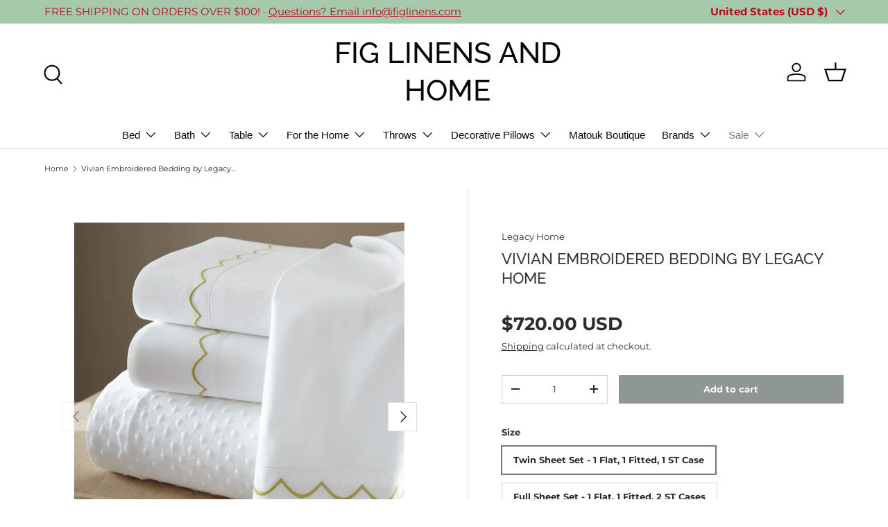

--- FILE ---
content_type: text/html; charset=utf-8
request_url: https://www.figlinensandhome.com/products/legacy-home-vivian-embroidered-bedding
body_size: 51824
content:
<!doctype html>
<html class="no-js" lang="en" dir="ltr">
<head><meta charset="utf-8">
<meta name="viewport" content="width=device-width,initial-scale=1">
<title>Vivian Embroidered Bedding by Legacy Home | Fig Linens &ndash; FIG LINENS AND HOME</title><link rel="canonical" href="https://www.figlinensandhome.com/products/legacy-home-vivian-embroidered-bedding"><link rel="icon" href="//www.figlinensandhome.com/cdn/shop/files/Fig_Logo_for_Google_Shopping_round.png?crop=center&height=48&v=1641479274&width=48" type="image/png">
  <link rel="apple-touch-icon" href="//www.figlinensandhome.com/cdn/shop/files/Fig_Logo_for_Google_Shopping_round.png?crop=center&height=180&v=1641479274&width=180"><meta name="description" content="Vivian Embroidered Bedding by Legacy Home. Embroidered percale duvet, sheets and pillowcases. Available in White, Ivory &amp; Antique White with 38 thread colors"><meta property="og:site_name" content="FIG LINENS AND HOME">
<meta property="og:url" content="https://www.figlinensandhome.com/products/legacy-home-vivian-embroidered-bedding">
<meta property="og:title" content="Vivian Embroidered Bedding by Legacy Home | Fig Linens">
<meta property="og:type" content="product">
<meta property="og:description" content="Vivian Embroidered Bedding by Legacy Home. Embroidered percale duvet, sheets and pillowcases. Available in White, Ivory &amp; Antique White with 38 thread colors"><meta property="og:image" content="http://www.figlinensandhome.com/cdn/shop/files/fig-linens-legacy-home-sheeting_embroidery_vivian_collection-969616.jpg?crop=center&height=1200&v=1762270780&width=1200">
  <meta property="og:image:secure_url" content="https://www.figlinensandhome.com/cdn/shop/files/fig-linens-legacy-home-sheeting_embroidery_vivian_collection-969616.jpg?crop=center&height=1200&v=1762270780&width=1200">
  <meta property="og:image:width" content="780">
  <meta property="og:image:height" content="920"><meta property="og:price:amount" content="720.00">
  <meta property="og:price:currency" content="USD"><meta name="twitter:site" content="@figlinens"><meta name="twitter:card" content="summary_large_image">
<meta name="twitter:title" content="Vivian Embroidered Bedding by Legacy Home | Fig Linens">
<meta name="twitter:description" content="Vivian Embroidered Bedding by Legacy Home. Embroidered percale duvet, sheets and pillowcases. Available in White, Ivory &amp; Antique White with 38 thread colors">
<link rel="preload" href="//www.figlinensandhome.com/cdn/shop/t/179/assets/main.css?v=160821712262478566341766583723" as="style"><style data-shopify>
@font-face {
  font-family: Montserrat;
  font-weight: 400;
  font-style: normal;
  font-display: swap;
  src: url("//www.figlinensandhome.com/cdn/fonts/montserrat/montserrat_n4.81949fa0ac9fd2021e16436151e8eaa539321637.woff2") format("woff2"),
       url("//www.figlinensandhome.com/cdn/fonts/montserrat/montserrat_n4.a6c632ca7b62da89c3594789ba828388aac693fe.woff") format("woff");
}
@font-face {
  font-family: Montserrat;
  font-weight: 700;
  font-style: normal;
  font-display: swap;
  src: url("//www.figlinensandhome.com/cdn/fonts/montserrat/montserrat_n7.3c434e22befd5c18a6b4afadb1e3d77c128c7939.woff2") format("woff2"),
       url("//www.figlinensandhome.com/cdn/fonts/montserrat/montserrat_n7.5d9fa6e2cae713c8fb539a9876489d86207fe957.woff") format("woff");
}
@font-face {
  font-family: Montserrat;
  font-weight: 400;
  font-style: italic;
  font-display: swap;
  src: url("//www.figlinensandhome.com/cdn/fonts/montserrat/montserrat_i4.5a4ea298b4789e064f62a29aafc18d41f09ae59b.woff2") format("woff2"),
       url("//www.figlinensandhome.com/cdn/fonts/montserrat/montserrat_i4.072b5869c5e0ed5b9d2021e4c2af132e16681ad2.woff") format("woff");
}
@font-face {
  font-family: Montserrat;
  font-weight: 700;
  font-style: italic;
  font-display: swap;
  src: url("//www.figlinensandhome.com/cdn/fonts/montserrat/montserrat_i7.a0d4a463df4f146567d871890ffb3c80408e7732.woff2") format("woff2"),
       url("//www.figlinensandhome.com/cdn/fonts/montserrat/montserrat_i7.f6ec9f2a0681acc6f8152c40921d2a4d2e1a2c78.woff") format("woff");
}
@font-face {
  font-family: Raleway;
  font-weight: 500;
  font-style: normal;
  font-display: swap;
  src: url("//www.figlinensandhome.com/cdn/fonts/raleway/raleway_n5.0f898fcb9d16ae9a622ce7e706bb26c4a01b5028.woff2") format("woff2"),
       url("//www.figlinensandhome.com/cdn/fonts/raleway/raleway_n5.c754eb57a4de1b66b11f20a04a7e3f1462e000f4.woff") format("woff");
}
:root {
      --bg-color: 255 255 255 / 1.0;
      --bg-color-og: 255 255 255 / 1.0;
      --heading-color: 48 54 57;
      --text-color: 42 43 42;
      --text-color-og: 42 43 42;
      --scrollbar-color: 42 43 42;
      --link-color: 42 43 42;
      --link-color-og: 42 43 42;
      --star-color: 255 159 28;--swatch-border-color-default: 212 213 212;
        --swatch-border-color-active: 149 149 149;
        --swatch-card-size: 30px;
        --swatch-variant-picker-size: 50px;--color-scheme-1-bg: 244 244 244 / 1.0;
      --color-scheme-1-grad: linear-gradient(180deg, rgba(244, 244, 244, 1), rgba(244, 244, 244, 1) 100%);
      --color-scheme-1-heading: 42 43 42;
      --color-scheme-1-text: 42 43 42;
      --color-scheme-1-btn-bg: 255 88 13;
      --color-scheme-1-btn-text: 255 255 255;
      --color-scheme-1-btn-bg-hover: 255 124 64;--color-scheme-2-bg: 166 201 171 / 1.0;
      --color-scheme-2-grad: ;
      --color-scheme-2-heading: 255 88 13;
      --color-scheme-2-text: 255 255 255;
      --color-scheme-2-btn-bg: 255 88 13;
      --color-scheme-2-btn-text: 255 255 255;
      --color-scheme-2-btn-bg-hover: 255 124 64;--color-scheme-3-bg: 255 88 13 / 1.0;
      --color-scheme-3-grad: linear-gradient(46deg, rgba(234, 73, 0, 1) 8%, rgba(234, 73, 0, 1) 32%, rgba(255, 88, 13, 0.88) 92%);
      --color-scheme-3-heading: 255 255 255;
      --color-scheme-3-text: 255 255 255;
      --color-scheme-3-btn-bg: 42 43 42;
      --color-scheme-3-btn-text: 255 255 255;
      --color-scheme-3-btn-bg-hover: 82 83 82;

      --drawer-bg-color: 255 255 255 / 1.0;
      --drawer-text-color: 42 43 42;

      --panel-bg-color: 255 255 255 / 1.0;
      --panel-heading-color: 42 43 42;
      --panel-text-color: 42 43 42;

      --in-stock-text-color: 44 126 63;
      --low-stock-text-color: 210 134 26;
      --very-low-stock-text-color: 180 12 28;
      --no-stock-text-color: 119 119 119;
      --no-stock-backordered-text-color: 119 119 119;

      --error-bg-color: 252 237 238;
      --error-text-color: 180 12 28;
      --success-bg-color: 232 246 234;
      --success-text-color: 44 126 63;
      --info-bg-color: 228 237 250;
      --info-text-color: 26 102 210;

      --heading-font-family: Raleway, sans-serif;
      --heading-font-style: normal;
      --heading-font-weight: 500;
      --heading-scale-start: 4;

      --navigation-font-family: "system_ui", -apple-system, 'Segoe UI', Roboto, 'Helvetica Neue', 'Noto Sans', 'Liberation Sans', Arial, sans-serif, 'Apple Color Emoji', 'Segoe UI Emoji', 'Segoe UI Symbol', 'Noto Color Emoji';
      --navigation-font-style: normal;
      --navigation-font-weight: 400;
      --heading-text-transform: uppercase;

      --subheading-text-transform: uppercase;
      --body-font-family: Montserrat, sans-serif;
      --body-font-style: normal;
      --body-font-weight: 400;
      --body-font-size: 15;

      --section-gap: 48;
      --heading-gap: calc(8 * var(--space-unit));--grid-column-gap: 20px;--btn-bg-color: 143 151 148;
      --btn-bg-hover-color: 168 174 172;
      --btn-text-color: 255 255 255;
      --btn-bg-color-og: 143 151 148;
      --btn-text-color-og: 255 255 255;
      --btn-alt-bg-color: 255 255 255;
      --btn-alt-bg-alpha: 1.0;
      --btn-alt-text-color: 42 43 42;
      --btn-border-width: 1px;
      --btn-padding-y: 12px;

      

      --btn-lg-border-radius: 50%;
      --btn-icon-border-radius: 50%;
      --input-with-btn-inner-radius: var(--btn-border-radius);

      --input-bg-color: 255 255 255 / 1.0;
      --input-text-color: 42 43 42;
      --input-border-width: 1px;
      --input-border-radius: 0px;
      --textarea-border-radius: 0px;
      --input-bg-color-diff-3: #f7f7f7;
      --input-bg-color-diff-6: #f0f0f0;

      --modal-border-radius: 16px;
      --modal-overlay-color: 0 0 0;
      --modal-overlay-opacity: 0.4;
      --drawer-border-radius: 16px;
      --overlay-border-radius: 0px;

      --custom-label-bg-color: 13 44 84 / 1.0;
      --custom-label-text-color: 255 255 255 / 1.0;--sale-label-bg-color: 255 88 13 / 1.0;
      --sale-label-text-color: 255 255 255 / 1.0;--sold-out-label-bg-color: 42 43 42 / 1.0;
      --sold-out-label-text-color: 255 255 255 / 1.0;--new-label-bg-color: 127 184 0 / 1.0;
      --new-label-text-color: 255 255 255 / 1.0;--preorder-label-bg-color: 0 166 237 / 1.0;
      --preorder-label-text-color: 255 255 255 / 1.0;

      --collection-label-color: 0 126 18 / 1.0;

      --page-width: 1260px;
      --gutter-sm: 20px;
      --gutter-md: 32px;
      --gutter-lg: 64px;

      --payment-terms-bg-color: #ffffff;

      --coll-card-bg-color: #F9F9F9;
      --coll-card-border-color: #f2f2f2;

      --card-highlight-bg-color: #F9F9F9;
      --card-highlight-text-color: 85 85 85;
      --card-highlight-border-color: #E1E1E1;

      --reading-width: 48em;
    }

    @media (max-width: 769px) {
      :root {
        --reading-width: 36em;
      }
    }
  </style><link rel="stylesheet" href="//www.figlinensandhome.com/cdn/shop/t/179/assets/main.css?v=160821712262478566341766583723">
  <script src="//www.figlinensandhome.com/cdn/shop/t/179/assets/main.js?v=102719207125010519441766583723" defer="defer"></script><link rel="preload" href="//www.figlinensandhome.com/cdn/fonts/montserrat/montserrat_n4.81949fa0ac9fd2021e16436151e8eaa539321637.woff2" as="font" type="font/woff2" crossorigin fetchpriority="high"><link rel="preload" href="//www.figlinensandhome.com/cdn/fonts/raleway/raleway_n5.0f898fcb9d16ae9a622ce7e706bb26c4a01b5028.woff2" as="font" type="font/woff2" crossorigin fetchpriority="high"><script>window.performance && window.performance.mark && window.performance.mark('shopify.content_for_header.start');</script><meta id="shopify-digital-wallet" name="shopify-digital-wallet" content="/12684551/digital_wallets/dialog">
<meta name="shopify-checkout-api-token" content="3552294577d9d9ff32b3d1aed3504c7b">
<link rel="alternate" hreflang="x-default" href="https://www.figlinensandhome.com/products/legacy-home-vivian-embroidered-bedding">
<link rel="alternate" hreflang="en-DE" href="https://www.figlinensandhome.com/en-de/products/legacy-home-vivian-embroidered-bedding">
<link rel="alternate" hreflang="en-US" href="https://www.figlinensandhome.com/products/legacy-home-vivian-embroidered-bedding">
<link rel="alternate" type="application/json+oembed" href="https://www.figlinensandhome.com/products/legacy-home-vivian-embroidered-bedding.oembed">
<script async="async" src="/checkouts/internal/preloads.js?locale=en-US"></script>
<link rel="preconnect" href="https://shop.app" crossorigin="anonymous">
<script async="async" src="https://shop.app/checkouts/internal/preloads.js?locale=en-US&shop_id=12684551" crossorigin="anonymous"></script>
<script id="apple-pay-shop-capabilities" type="application/json">{"shopId":12684551,"countryCode":"US","currencyCode":"USD","merchantCapabilities":["supports3DS"],"merchantId":"gid:\/\/shopify\/Shop\/12684551","merchantName":"FIG LINENS AND HOME","requiredBillingContactFields":["postalAddress","email","phone"],"requiredShippingContactFields":["postalAddress","email","phone"],"shippingType":"shipping","supportedNetworks":["visa","masterCard","amex","discover","elo","jcb"],"total":{"type":"pending","label":"FIG LINENS AND HOME","amount":"1.00"},"shopifyPaymentsEnabled":true,"supportsSubscriptions":true}</script>
<script id="shopify-features" type="application/json">{"accessToken":"3552294577d9d9ff32b3d1aed3504c7b","betas":["rich-media-storefront-analytics"],"domain":"www.figlinensandhome.com","predictiveSearch":true,"shopId":12684551,"locale":"en"}</script>
<script>var Shopify = Shopify || {};
Shopify.shop = "fig-pillows.myshopify.com";
Shopify.locale = "en";
Shopify.currency = {"active":"USD","rate":"1.0"};
Shopify.country = "US";
Shopify.theme = {"name":"Updated copy of Updated copy of Updated copy of...","id":142863073382,"schema_name":"Enterprise","schema_version":"2.1.0","theme_store_id":1657,"role":"main"};
Shopify.theme.handle = "null";
Shopify.theme.style = {"id":null,"handle":null};
Shopify.cdnHost = "www.figlinensandhome.com/cdn";
Shopify.routes = Shopify.routes || {};
Shopify.routes.root = "/";</script>
<script type="module">!function(o){(o.Shopify=o.Shopify||{}).modules=!0}(window);</script>
<script>!function(o){function n(){var o=[];function n(){o.push(Array.prototype.slice.apply(arguments))}return n.q=o,n}var t=o.Shopify=o.Shopify||{};t.loadFeatures=n(),t.autoloadFeatures=n()}(window);</script>
<script>
  window.ShopifyPay = window.ShopifyPay || {};
  window.ShopifyPay.apiHost = "shop.app\/pay";
  window.ShopifyPay.redirectState = null;
</script>
<script id="shop-js-analytics" type="application/json">{"pageType":"product"}</script>
<script defer="defer" async type="module" src="//www.figlinensandhome.com/cdn/shopifycloud/shop-js/modules/v2/client.init-shop-cart-sync_BdyHc3Nr.en.esm.js"></script>
<script defer="defer" async type="module" src="//www.figlinensandhome.com/cdn/shopifycloud/shop-js/modules/v2/chunk.common_Daul8nwZ.esm.js"></script>
<script type="module">
  await import("//www.figlinensandhome.com/cdn/shopifycloud/shop-js/modules/v2/client.init-shop-cart-sync_BdyHc3Nr.en.esm.js");
await import("//www.figlinensandhome.com/cdn/shopifycloud/shop-js/modules/v2/chunk.common_Daul8nwZ.esm.js");

  window.Shopify.SignInWithShop?.initShopCartSync?.({"fedCMEnabled":true,"windoidEnabled":true});

</script>
<script defer="defer" async type="module" src="//www.figlinensandhome.com/cdn/shopifycloud/shop-js/modules/v2/client.payment-terms_MV4M3zvL.en.esm.js"></script>
<script defer="defer" async type="module" src="//www.figlinensandhome.com/cdn/shopifycloud/shop-js/modules/v2/chunk.common_Daul8nwZ.esm.js"></script>
<script defer="defer" async type="module" src="//www.figlinensandhome.com/cdn/shopifycloud/shop-js/modules/v2/chunk.modal_CQq8HTM6.esm.js"></script>
<script type="module">
  await import("//www.figlinensandhome.com/cdn/shopifycloud/shop-js/modules/v2/client.payment-terms_MV4M3zvL.en.esm.js");
await import("//www.figlinensandhome.com/cdn/shopifycloud/shop-js/modules/v2/chunk.common_Daul8nwZ.esm.js");
await import("//www.figlinensandhome.com/cdn/shopifycloud/shop-js/modules/v2/chunk.modal_CQq8HTM6.esm.js");

  
</script>
<script>
  window.Shopify = window.Shopify || {};
  if (!window.Shopify.featureAssets) window.Shopify.featureAssets = {};
  window.Shopify.featureAssets['shop-js'] = {"shop-cart-sync":["modules/v2/client.shop-cart-sync_QYOiDySF.en.esm.js","modules/v2/chunk.common_Daul8nwZ.esm.js"],"init-fed-cm":["modules/v2/client.init-fed-cm_DchLp9rc.en.esm.js","modules/v2/chunk.common_Daul8nwZ.esm.js"],"shop-button":["modules/v2/client.shop-button_OV7bAJc5.en.esm.js","modules/v2/chunk.common_Daul8nwZ.esm.js"],"init-windoid":["modules/v2/client.init-windoid_DwxFKQ8e.en.esm.js","modules/v2/chunk.common_Daul8nwZ.esm.js"],"shop-cash-offers":["modules/v2/client.shop-cash-offers_DWtL6Bq3.en.esm.js","modules/v2/chunk.common_Daul8nwZ.esm.js","modules/v2/chunk.modal_CQq8HTM6.esm.js"],"shop-toast-manager":["modules/v2/client.shop-toast-manager_CX9r1SjA.en.esm.js","modules/v2/chunk.common_Daul8nwZ.esm.js"],"init-shop-email-lookup-coordinator":["modules/v2/client.init-shop-email-lookup-coordinator_UhKnw74l.en.esm.js","modules/v2/chunk.common_Daul8nwZ.esm.js"],"pay-button":["modules/v2/client.pay-button_DzxNnLDY.en.esm.js","modules/v2/chunk.common_Daul8nwZ.esm.js"],"avatar":["modules/v2/client.avatar_BTnouDA3.en.esm.js"],"init-shop-cart-sync":["modules/v2/client.init-shop-cart-sync_BdyHc3Nr.en.esm.js","modules/v2/chunk.common_Daul8nwZ.esm.js"],"shop-login-button":["modules/v2/client.shop-login-button_D8B466_1.en.esm.js","modules/v2/chunk.common_Daul8nwZ.esm.js","modules/v2/chunk.modal_CQq8HTM6.esm.js"],"init-customer-accounts-sign-up":["modules/v2/client.init-customer-accounts-sign-up_C8fpPm4i.en.esm.js","modules/v2/client.shop-login-button_D8B466_1.en.esm.js","modules/v2/chunk.common_Daul8nwZ.esm.js","modules/v2/chunk.modal_CQq8HTM6.esm.js"],"init-shop-for-new-customer-accounts":["modules/v2/client.init-shop-for-new-customer-accounts_CVTO0Ztu.en.esm.js","modules/v2/client.shop-login-button_D8B466_1.en.esm.js","modules/v2/chunk.common_Daul8nwZ.esm.js","modules/v2/chunk.modal_CQq8HTM6.esm.js"],"init-customer-accounts":["modules/v2/client.init-customer-accounts_dRgKMfrE.en.esm.js","modules/v2/client.shop-login-button_D8B466_1.en.esm.js","modules/v2/chunk.common_Daul8nwZ.esm.js","modules/v2/chunk.modal_CQq8HTM6.esm.js"],"shop-follow-button":["modules/v2/client.shop-follow-button_CkZpjEct.en.esm.js","modules/v2/chunk.common_Daul8nwZ.esm.js","modules/v2/chunk.modal_CQq8HTM6.esm.js"],"lead-capture":["modules/v2/client.lead-capture_BntHBhfp.en.esm.js","modules/v2/chunk.common_Daul8nwZ.esm.js","modules/v2/chunk.modal_CQq8HTM6.esm.js"],"checkout-modal":["modules/v2/client.checkout-modal_CfxcYbTm.en.esm.js","modules/v2/chunk.common_Daul8nwZ.esm.js","modules/v2/chunk.modal_CQq8HTM6.esm.js"],"shop-login":["modules/v2/client.shop-login_Da4GZ2H6.en.esm.js","modules/v2/chunk.common_Daul8nwZ.esm.js","modules/v2/chunk.modal_CQq8HTM6.esm.js"],"payment-terms":["modules/v2/client.payment-terms_MV4M3zvL.en.esm.js","modules/v2/chunk.common_Daul8nwZ.esm.js","modules/v2/chunk.modal_CQq8HTM6.esm.js"]};
</script>
<script>(function() {
  var isLoaded = false;
  function asyncLoad() {
    if (isLoaded) return;
    isLoaded = true;
    var urls = ["\/\/d1liekpayvooaz.cloudfront.net\/apps\/customizery\/customizery.js?shop=fig-pillows.myshopify.com"];
    for (var i = 0; i < urls.length; i++) {
      var s = document.createElement('script');
      s.type = 'text/javascript';
      s.async = true;
      s.src = urls[i];
      var x = document.getElementsByTagName('script')[0];
      x.parentNode.insertBefore(s, x);
    }
  };
  if(window.attachEvent) {
    window.attachEvent('onload', asyncLoad);
  } else {
    window.addEventListener('load', asyncLoad, false);
  }
})();</script>
<script id="__st">var __st={"a":12684551,"offset":-18000,"reqid":"6e94b70f-641f-47ff-b3d7-c4a6992075f4-1769002110","pageurl":"www.figlinensandhome.com\/products\/legacy-home-vivian-embroidered-bedding","u":"7fee8f9c9984","p":"product","rtyp":"product","rid":6569697411174};</script>
<script>window.ShopifyPaypalV4VisibilityTracking = true;</script>
<script id="captcha-bootstrap">!function(){'use strict';const t='contact',e='account',n='new_comment',o=[[t,t],['blogs',n],['comments',n],[t,'customer']],c=[[e,'customer_login'],[e,'guest_login'],[e,'recover_customer_password'],[e,'create_customer']],r=t=>t.map((([t,e])=>`form[action*='/${t}']:not([data-nocaptcha='true']) input[name='form_type'][value='${e}']`)).join(','),a=t=>()=>t?[...document.querySelectorAll(t)].map((t=>t.form)):[];function s(){const t=[...o],e=r(t);return a(e)}const i='password',u='form_key',d=['recaptcha-v3-token','g-recaptcha-response','h-captcha-response',i],f=()=>{try{return window.sessionStorage}catch{return}},m='__shopify_v',_=t=>t.elements[u];function p(t,e,n=!1){try{const o=window.sessionStorage,c=JSON.parse(o.getItem(e)),{data:r}=function(t){const{data:e,action:n}=t;return t[m]||n?{data:e,action:n}:{data:t,action:n}}(c);for(const[e,n]of Object.entries(r))t.elements[e]&&(t.elements[e].value=n);n&&o.removeItem(e)}catch(o){console.error('form repopulation failed',{error:o})}}const l='form_type',E='cptcha';function T(t){t.dataset[E]=!0}const w=window,h=w.document,L='Shopify',v='ce_forms',y='captcha';let A=!1;((t,e)=>{const n=(g='f06e6c50-85a8-45c8-87d0-21a2b65856fe',I='https://cdn.shopify.com/shopifycloud/storefront-forms-hcaptcha/ce_storefront_forms_captcha_hcaptcha.v1.5.2.iife.js',D={infoText:'Protected by hCaptcha',privacyText:'Privacy',termsText:'Terms'},(t,e,n)=>{const o=w[L][v],c=o.bindForm;if(c)return c(t,g,e,D).then(n);var r;o.q.push([[t,g,e,D],n]),r=I,A||(h.body.append(Object.assign(h.createElement('script'),{id:'captcha-provider',async:!0,src:r})),A=!0)});var g,I,D;w[L]=w[L]||{},w[L][v]=w[L][v]||{},w[L][v].q=[],w[L][y]=w[L][y]||{},w[L][y].protect=function(t,e){n(t,void 0,e),T(t)},Object.freeze(w[L][y]),function(t,e,n,w,h,L){const[v,y,A,g]=function(t,e,n){const i=e?o:[],u=t?c:[],d=[...i,...u],f=r(d),m=r(i),_=r(d.filter((([t,e])=>n.includes(e))));return[a(f),a(m),a(_),s()]}(w,h,L),I=t=>{const e=t.target;return e instanceof HTMLFormElement?e:e&&e.form},D=t=>v().includes(t);t.addEventListener('submit',(t=>{const e=I(t);if(!e)return;const n=D(e)&&!e.dataset.hcaptchaBound&&!e.dataset.recaptchaBound,o=_(e),c=g().includes(e)&&(!o||!o.value);(n||c)&&t.preventDefault(),c&&!n&&(function(t){try{if(!f())return;!function(t){const e=f();if(!e)return;const n=_(t);if(!n)return;const o=n.value;o&&e.removeItem(o)}(t);const e=Array.from(Array(32),(()=>Math.random().toString(36)[2])).join('');!function(t,e){_(t)||t.append(Object.assign(document.createElement('input'),{type:'hidden',name:u})),t.elements[u].value=e}(t,e),function(t,e){const n=f();if(!n)return;const o=[...t.querySelectorAll(`input[type='${i}']`)].map((({name:t})=>t)),c=[...d,...o],r={};for(const[a,s]of new FormData(t).entries())c.includes(a)||(r[a]=s);n.setItem(e,JSON.stringify({[m]:1,action:t.action,data:r}))}(t,e)}catch(e){console.error('failed to persist form',e)}}(e),e.submit())}));const S=(t,e)=>{t&&!t.dataset[E]&&(n(t,e.some((e=>e===t))),T(t))};for(const o of['focusin','change'])t.addEventListener(o,(t=>{const e=I(t);D(e)&&S(e,y())}));const B=e.get('form_key'),M=e.get(l),P=B&&M;t.addEventListener('DOMContentLoaded',(()=>{const t=y();if(P)for(const e of t)e.elements[l].value===M&&p(e,B);[...new Set([...A(),...v().filter((t=>'true'===t.dataset.shopifyCaptcha))])].forEach((e=>S(e,t)))}))}(h,new URLSearchParams(w.location.search),n,t,e,['guest_login'])})(!0,!0)}();</script>
<script integrity="sha256-4kQ18oKyAcykRKYeNunJcIwy7WH5gtpwJnB7kiuLZ1E=" data-source-attribution="shopify.loadfeatures" defer="defer" src="//www.figlinensandhome.com/cdn/shopifycloud/storefront/assets/storefront/load_feature-a0a9edcb.js" crossorigin="anonymous"></script>
<script crossorigin="anonymous" defer="defer" src="//www.figlinensandhome.com/cdn/shopifycloud/storefront/assets/shopify_pay/storefront-65b4c6d7.js?v=20250812"></script>
<script data-source-attribution="shopify.dynamic_checkout.dynamic.init">var Shopify=Shopify||{};Shopify.PaymentButton=Shopify.PaymentButton||{isStorefrontPortableWallets:!0,init:function(){window.Shopify.PaymentButton.init=function(){};var t=document.createElement("script");t.src="https://www.figlinensandhome.com/cdn/shopifycloud/portable-wallets/latest/portable-wallets.en.js",t.type="module",document.head.appendChild(t)}};
</script>
<script data-source-attribution="shopify.dynamic_checkout.buyer_consent">
  function portableWalletsHideBuyerConsent(e){var t=document.getElementById("shopify-buyer-consent"),n=document.getElementById("shopify-subscription-policy-button");t&&n&&(t.classList.add("hidden"),t.setAttribute("aria-hidden","true"),n.removeEventListener("click",e))}function portableWalletsShowBuyerConsent(e){var t=document.getElementById("shopify-buyer-consent"),n=document.getElementById("shopify-subscription-policy-button");t&&n&&(t.classList.remove("hidden"),t.removeAttribute("aria-hidden"),n.addEventListener("click",e))}window.Shopify?.PaymentButton&&(window.Shopify.PaymentButton.hideBuyerConsent=portableWalletsHideBuyerConsent,window.Shopify.PaymentButton.showBuyerConsent=portableWalletsShowBuyerConsent);
</script>
<script data-source-attribution="shopify.dynamic_checkout.cart.bootstrap">document.addEventListener("DOMContentLoaded",(function(){function t(){return document.querySelector("shopify-accelerated-checkout-cart, shopify-accelerated-checkout")}if(t())Shopify.PaymentButton.init();else{new MutationObserver((function(e,n){t()&&(Shopify.PaymentButton.init(),n.disconnect())})).observe(document.body,{childList:!0,subtree:!0})}}));
</script>
<script id='scb4127' type='text/javascript' async='' src='https://www.figlinensandhome.com/cdn/shopifycloud/privacy-banner/storefront-banner.js'></script><link id="shopify-accelerated-checkout-styles" rel="stylesheet" media="screen" href="https://www.figlinensandhome.com/cdn/shopifycloud/portable-wallets/latest/accelerated-checkout-backwards-compat.css" crossorigin="anonymous">
<style id="shopify-accelerated-checkout-cart">
        #shopify-buyer-consent {
  margin-top: 1em;
  display: inline-block;
  width: 100%;
}

#shopify-buyer-consent.hidden {
  display: none;
}

#shopify-subscription-policy-button {
  background: none;
  border: none;
  padding: 0;
  text-decoration: underline;
  font-size: inherit;
  cursor: pointer;
}

#shopify-subscription-policy-button::before {
  box-shadow: none;
}

      </style>
<script id="sections-script" data-sections="header,footer" defer="defer" src="//www.figlinensandhome.com/cdn/shop/t/179/compiled_assets/scripts.js?v=109227"></script>
<script>window.performance && window.performance.mark && window.performance.mark('shopify.content_for_header.end');</script>
<script src="//www.figlinensandhome.com/cdn/shop/t/179/assets/blur-messages.js?v=98620774460636405321766583722" defer="defer"></script>

  <script>document.documentElement.className = document.documentElement.className.replace('no-js', 'js');</script><!-- CC Custom Head Start --><!-- CC Custom Head End --><!-- BEGIN app block: shopify://apps/yotpo-product-reviews/blocks/settings/eb7dfd7d-db44-4334-bc49-c893b51b36cf -->


  <script type="text/javascript" src="https://cdn-widgetsrepository.yotpo.com/v1/loader/L5C9Ca31Mo2hxqeFMQcmQ6CURQbpL3o3Ou8JHwFz?languageCode=en" async></script>



  
<!-- END app block --><!-- BEGIN app block: shopify://apps/simprosys-google-shopping-feed/blocks/core_settings_block/1f0b859e-9fa6-4007-97e8-4513aff5ff3b --><!-- BEGIN: GSF App Core Tags & Scripts by Simprosys Google Shopping Feed -->

    <!-- BEGIN app snippet: gsf_verification_code -->


    <meta name="p:domain_verify" content="8c8057a764fcfafb36a5a0b9be5bf072" />

<!-- END app snippet -->









<!-- END: GSF App Core Tags & Scripts by Simprosys Google Shopping Feed -->
<!-- END app block --><!-- BEGIN app block: shopify://apps/seo-manager-venntov/blocks/seomanager/c54c366f-d4bb-4d52-8d2f-dd61ce8e7e12 --><!-- BEGIN app snippet: SEOManager4 -->
<meta name='seomanager' content='4.0.5' /> 


<script>
	function sm_htmldecode(str) {
		var txt = document.createElement('textarea');
		txt.innerHTML = str;
		return txt.value;
	}

	var venntov_title = sm_htmldecode("Vivian Embroidered Bedding by Legacy Home | Fig Linens");
	var venntov_description = sm_htmldecode("Vivian Embroidered Bedding by Legacy Home. Embroidered percale duvet, sheets and pillowcases. Available in White, Ivory &amp; Antique White with 38 thread colors");
	
	if (venntov_title != '') {
		document.title = venntov_title;	
	}
	else {
		document.title = "Vivian Embroidered Bedding by Legacy Home | Fig Linens";	
	}

	if (document.querySelector('meta[name="description"]') == null) {
		var venntov_desc = document.createElement('meta');
		venntov_desc.name = "description";
		venntov_desc.content = venntov_description;
		var venntov_head = document.head;
		venntov_head.appendChild(venntov_desc);
	} else {
		document.querySelector('meta[name="description"]').setAttribute("content", venntov_description);
	}
</script>

<script>
	var venntov_robotVals = "index, follow, max-image-preview:large, max-snippet:-1, max-video-preview:-1";
	if (venntov_robotVals !== "") {
		document.querySelectorAll("[name='robots']").forEach(e => e.remove());
		var venntov_robotMeta = document.createElement('meta');
		venntov_robotMeta.name = "robots";
		venntov_robotMeta.content = venntov_robotVals;
		var venntov_head = document.head;
		venntov_head.appendChild(venntov_robotMeta);
	}
</script>

<script>
	var venntov_googleVals = "";
	if (venntov_googleVals !== "") {
		document.querySelectorAll("[name='google']").forEach(e => e.remove());
		var venntov_googleMeta = document.createElement('meta');
		venntov_googleMeta.name = "google";
		venntov_googleMeta.content = venntov_googleVals;
		var venntov_head = document.head;
		venntov_head.appendChild(venntov_googleMeta);
	}
	</script><meta name="google-site-verification" content="BG7uFebxclOsg6OlpqszLfCcVNGrNzm737RIBOBHAH8" />
	<!-- JSON-LD support -->
			<script type="application/ld+json">
			{
				"@context": "https://schema.org",
				"@id": "https://www.figlinensandhome.com/products/legacy-home-vivian-embroidered-bedding",
				"@type": "Product","sku": "490-EMB1-VIV-PLD-WHITE-MATTE-","mpn": "490-EMB1-VIV-PLD-WHITE-MATTE-","brand": {
					"@type": "Brand",
					"name": "Legacy Home"
				},
				"description": "Vivian Embroidered Bedding by Legacy Home is simple in design yet sophisticated and statement-worthy. The cotton percale duvet cover, flat sheet and pillowcases are adorned with a lovely scalloped design embroidery. The bed linens are available in White, Ivory and Antique White with your choice of embroidery thread color. \n\n100% Long Staple Cotton Percale - 260 Thread Count\nFabric Origin: Italy\n\nDuvet cover has a 3\" flange with 2 vertical embroidered bands on face\nFlat sheet and pillowcases have embroidered bands on the cuff\nFitted sheet is free of design and has a 18\" deep pocket\nCustom Made in the USA\n\n\n\n\nSize Chart\nFlat Sheet\nFitted Sheet\nPillowcases\n\n\nTwin\n75\" x 104\"\n39\" x 75\" x 18\"\n\n\n\nFull\n90\" x 104\" \n54\" x 75\" x 18\"\n\n\n\nQueen\n96\" x 114\" \n60\" x 80\" x 18\"\n\n\n\nKing\n114\" x 114\"\n75\" x 80\" x 18\"\n\n\n\nCal King\n\n71\" x 84\" x 18\"\n\n\n\nStandard\n\n\n21\" x 32\"\n\n\nKing\n\n\n21\" x 42\"\n\n\n",
				"url": "https://www.figlinensandhome.com/products/legacy-home-vivian-embroidered-bedding",
				"name": "Vivian Embroidered Bedding by Legacy Home","image": "https://www.figlinensandhome.com/cdn/shop/files/fig-linens-legacy-home-sheeting_embroidery_vivian_collection-969616.jpg?v=1762270780&width=1024","offers": [{
							"@type": "Offer",
							"availability": "https://schema.org/InStock",
							"itemCondition": "https://schema.org/NewCondition",
							"priceCurrency": "USD",
							"price": "720.00",
							"priceValidUntil": "2027-01-21",
							"url": "https://www.figlinensandhome.com/products/legacy-home-vivian-embroidered-bedding?variant=39313315561574",
							"checkoutPageURLTemplate": "https://www.figlinensandhome.com/cart/add?id=39313315561574&quantity=1",
								"image": "https://www.figlinensandhome.com/cdn/shop/files/fig-linens-legacy-home-sheeting_embroidery_vivian_collection-969616.jpg?v=1762270780&width=1024",
							"mpn": "490-EMB1-VIV-PLD-WHITE-MATTE-",
								"sku": "490-EMB1-VIV-PLD-WHITE-MATTE-",
							"seller": {
								"@type": "Organization",
								"name": "FIG LINENS AND HOME"
							}
						},{
							"@type": "Offer",
							"availability": "https://schema.org/InStock",
							"itemCondition": "https://schema.org/NewCondition",
							"priceCurrency": "USD",
							"price": "720.00",
							"priceValidUntil": "2027-01-21",
							"url": "https://www.figlinensandhome.com/products/legacy-home-vivian-embroidered-bedding?variant=39313315594342",
							"checkoutPageURLTemplate": "https://www.figlinensandhome.com/cart/add?id=39313315594342&quantity=1",
								"image": "https://www.figlinensandhome.com/cdn/shop/files/fig-linens-legacy-home-sheeting_embroidery_vivian_collection-969616.jpg?v=1762270780&width=1024",
							"mpn": "490-EMB1-VIV-PLD-IVORY-MATTE-",
								"sku": "490-EMB1-VIV-PLD-IVORY-MATTE-",
							"seller": {
								"@type": "Organization",
								"name": "FIG LINENS AND HOME"
							}
						},{
							"@type": "Offer",
							"availability": "https://schema.org/InStock",
							"itemCondition": "https://schema.org/NewCondition",
							"priceCurrency": "USD",
							"price": "720.00",
							"priceValidUntil": "2027-01-21",
							"url": "https://www.figlinensandhome.com/products/legacy-home-vivian-embroidered-bedding?variant=39313315627110",
							"checkoutPageURLTemplate": "https://www.figlinensandhome.com/cart/add?id=39313315627110&quantity=1",
								"image": "https://www.figlinensandhome.com/cdn/shop/files/fig-linens-legacy-home-sheeting_embroidery_vivian_collection-969616.jpg?v=1762270780&width=1024",
							"mpn": "490-EMB1-VIV-PLD-ANTIQUE WHITE-MATTE-",
								"sku": "490-EMB1-VIV-PLD-ANTIQUE WHITE-MATTE-",
							"seller": {
								"@type": "Organization",
								"name": "FIG LINENS AND HOME"
							}
						},{
							"@type": "Offer",
							"availability": "https://schema.org/InStock",
							"itemCondition": "https://schema.org/NewCondition",
							"priceCurrency": "USD",
							"price": "910.00",
							"priceValidUntil": "2027-01-21",
							"url": "https://www.figlinensandhome.com/products/legacy-home-vivian-embroidered-bedding?variant=39313315659878",
							"checkoutPageURLTemplate": "https://www.figlinensandhome.com/cart/add?id=39313315659878&quantity=1",
								"image": "https://www.figlinensandhome.com/cdn/shop/files/fig-linens-legacy-home-sheeting_embroidery_vivian_collection-969616.jpg?v=1762270780&width=1024",
							"mpn": "491-EMB1-VIV-PLD-WHITE-MATTE-",
								"sku": "491-EMB1-VIV-PLD-WHITE-MATTE-",
							"seller": {
								"@type": "Organization",
								"name": "FIG LINENS AND HOME"
							}
						},{
							"@type": "Offer",
							"availability": "https://schema.org/InStock",
							"itemCondition": "https://schema.org/NewCondition",
							"priceCurrency": "USD",
							"price": "910.00",
							"priceValidUntil": "2027-01-21",
							"url": "https://www.figlinensandhome.com/products/legacy-home-vivian-embroidered-bedding?variant=39313315692646",
							"checkoutPageURLTemplate": "https://www.figlinensandhome.com/cart/add?id=39313315692646&quantity=1",
								"image": "https://www.figlinensandhome.com/cdn/shop/files/fig-linens-legacy-home-sheeting_embroidery_vivian_collection-969616.jpg?v=1762270780&width=1024",
							"mpn": "491-EMB1-VIV-PLD-IVORY-MATTE-",
								"sku": "491-EMB1-VIV-PLD-IVORY-MATTE-",
							"seller": {
								"@type": "Organization",
								"name": "FIG LINENS AND HOME"
							}
						},{
							"@type": "Offer",
							"availability": "https://schema.org/InStock",
							"itemCondition": "https://schema.org/NewCondition",
							"priceCurrency": "USD",
							"price": "910.00",
							"priceValidUntil": "2027-01-21",
							"url": "https://www.figlinensandhome.com/products/legacy-home-vivian-embroidered-bedding?variant=39313315725414",
							"checkoutPageURLTemplate": "https://www.figlinensandhome.com/cart/add?id=39313315725414&quantity=1",
								"image": "https://www.figlinensandhome.com/cdn/shop/files/fig-linens-legacy-home-sheeting_embroidery_vivian_collection-969616.jpg?v=1762270780&width=1024",
							"mpn": "491-EMB1-VIV-PLD-ANTIQUE WHITE-MATTE-",
								"sku": "491-EMB1-VIV-PLD-ANTIQUE WHITE-MATTE-",
							"seller": {
								"@type": "Organization",
								"name": "FIG LINENS AND HOME"
							}
						},{
							"@type": "Offer",
							"availability": "https://schema.org/InStock",
							"itemCondition": "https://schema.org/NewCondition",
							"priceCurrency": "USD",
							"price": "955.00",
							"priceValidUntil": "2027-01-21",
							"url": "https://www.figlinensandhome.com/products/legacy-home-vivian-embroidered-bedding?variant=39313315758182",
							"checkoutPageURLTemplate": "https://www.figlinensandhome.com/cart/add?id=39313315758182&quantity=1",
								"image": "https://www.figlinensandhome.com/cdn/shop/files/fig-linens-legacy-home-sheeting_embroidery_vivian_collection-969616.jpg?v=1762270780&width=1024",
							"mpn": "492-EMB1-VIV-PLD-WHITE-MATTE-",
								"sku": "492-EMB1-VIV-PLD-WHITE-MATTE-",
							"seller": {
								"@type": "Organization",
								"name": "FIG LINENS AND HOME"
							}
						},{
							"@type": "Offer",
							"availability": "https://schema.org/InStock",
							"itemCondition": "https://schema.org/NewCondition",
							"priceCurrency": "USD",
							"price": "955.00",
							"priceValidUntil": "2027-01-21",
							"url": "https://www.figlinensandhome.com/products/legacy-home-vivian-embroidered-bedding?variant=39313315790950",
							"checkoutPageURLTemplate": "https://www.figlinensandhome.com/cart/add?id=39313315790950&quantity=1",
								"image": "https://www.figlinensandhome.com/cdn/shop/files/fig-linens-legacy-home-sheeting_embroidery_vivian_collection-969616.jpg?v=1762270780&width=1024",
							"mpn": "492-EMB1-VIV-PLD-IVORY-MATTE-",
								"sku": "492-EMB1-VIV-PLD-IVORY-MATTE-",
							"seller": {
								"@type": "Organization",
								"name": "FIG LINENS AND HOME"
							}
						},{
							"@type": "Offer",
							"availability": "https://schema.org/InStock",
							"itemCondition": "https://schema.org/NewCondition",
							"priceCurrency": "USD",
							"price": "955.00",
							"priceValidUntil": "2027-01-21",
							"url": "https://www.figlinensandhome.com/products/legacy-home-vivian-embroidered-bedding?variant=39313315823718",
							"checkoutPageURLTemplate": "https://www.figlinensandhome.com/cart/add?id=39313315823718&quantity=1",
								"image": "https://www.figlinensandhome.com/cdn/shop/files/fig-linens-legacy-home-sheeting_embroidery_vivian_collection-969616.jpg?v=1762270780&width=1024",
							"mpn": "492-EMB1-VIV-PLD-ANTIQUE WHITE-MATTE-",
								"sku": "492-EMB1-VIV-PLD-ANTIQUE WHITE-MATTE-",
							"seller": {
								"@type": "Organization",
								"name": "FIG LINENS AND HOME"
							}
						},{
							"@type": "Offer",
							"availability": "https://schema.org/InStock",
							"itemCondition": "https://schema.org/NewCondition",
							"priceCurrency": "USD",
							"price": "1045.00",
							"priceValidUntil": "2027-01-21",
							"url": "https://www.figlinensandhome.com/products/legacy-home-vivian-embroidered-bedding?variant=39313315856486",
							"checkoutPageURLTemplate": "https://www.figlinensandhome.com/cart/add?id=39313315856486&quantity=1",
								"image": "https://www.figlinensandhome.com/cdn/shop/files/fig-linens-legacy-home-sheeting_embroidery_vivian_collection-969616.jpg?v=1762270780&width=1024",
							"mpn": "493-EMB1-VIV-PLD-WHITE-MATTE-",
								"sku": "493-EMB1-VIV-PLD-WHITE-MATTE-",
							"seller": {
								"@type": "Organization",
								"name": "FIG LINENS AND HOME"
							}
						},{
							"@type": "Offer",
							"availability": "https://schema.org/InStock",
							"itemCondition": "https://schema.org/NewCondition",
							"priceCurrency": "USD",
							"price": "1045.00",
							"priceValidUntil": "2027-01-21",
							"url": "https://www.figlinensandhome.com/products/legacy-home-vivian-embroidered-bedding?variant=39313315889254",
							"checkoutPageURLTemplate": "https://www.figlinensandhome.com/cart/add?id=39313315889254&quantity=1",
								"image": "https://www.figlinensandhome.com/cdn/shop/files/fig-linens-legacy-home-sheeting_embroidery_vivian_collection-969616.jpg?v=1762270780&width=1024",
							"mpn": "493-EMB1-VIV-PLD-IVORY-MATTE-",
								"sku": "493-EMB1-VIV-PLD-IVORY-MATTE-",
							"seller": {
								"@type": "Organization",
								"name": "FIG LINENS AND HOME"
							}
						},{
							"@type": "Offer",
							"availability": "https://schema.org/InStock",
							"itemCondition": "https://schema.org/NewCondition",
							"priceCurrency": "USD",
							"price": "1045.00",
							"priceValidUntil": "2027-01-21",
							"url": "https://www.figlinensandhome.com/products/legacy-home-vivian-embroidered-bedding?variant=39313315922022",
							"checkoutPageURLTemplate": "https://www.figlinensandhome.com/cart/add?id=39313315922022&quantity=1",
								"image": "https://www.figlinensandhome.com/cdn/shop/files/fig-linens-legacy-home-sheeting_embroidery_vivian_collection-969616.jpg?v=1762270780&width=1024",
							"mpn": "493-EMB1-VIV-PLD-ANTIQUE WHITE-MATTE-",
								"sku": "493-EMB1-VIV-PLD-ANTIQUE WHITE-MATTE-",
							"seller": {
								"@type": "Organization",
								"name": "FIG LINENS AND HOME"
							}
						},{
							"@type": "Offer",
							"availability": "https://schema.org/InStock",
							"itemCondition": "https://schema.org/NewCondition",
							"priceCurrency": "USD",
							"price": "1055.00",
							"priceValidUntil": "2027-01-21",
							"url": "https://www.figlinensandhome.com/products/legacy-home-vivian-embroidered-bedding?variant=39313315954790",
							"checkoutPageURLTemplate": "https://www.figlinensandhome.com/cart/add?id=39313315954790&quantity=1",
								"image": "https://www.figlinensandhome.com/cdn/shop/files/fig-linens-legacy-home-sheeting_embroidery_vivian_collection-969616.jpg?v=1762270780&width=1024",
							"mpn": "494-EMB1-VIV-PLD-WHITE-MATTE-",
								"sku": "494-EMB1-VIV-PLD-WHITE-MATTE-",
							"seller": {
								"@type": "Organization",
								"name": "FIG LINENS AND HOME"
							}
						},{
							"@type": "Offer",
							"availability": "https://schema.org/InStock",
							"itemCondition": "https://schema.org/NewCondition",
							"priceCurrency": "USD",
							"price": "1055.00",
							"priceValidUntil": "2027-01-21",
							"url": "https://www.figlinensandhome.com/products/legacy-home-vivian-embroidered-bedding?variant=39313315987558",
							"checkoutPageURLTemplate": "https://www.figlinensandhome.com/cart/add?id=39313315987558&quantity=1",
								"image": "https://www.figlinensandhome.com/cdn/shop/files/fig-linens-legacy-home-sheeting_embroidery_vivian_collection-969616.jpg?v=1762270780&width=1024",
							"mpn": "125-EMB1-VIV-PLD-IVORY-MATTE-",
								"sku": "125-EMB1-VIV-PLD-IVORY-MATTE-",
							"seller": {
								"@type": "Organization",
								"name": "FIG LINENS AND HOME"
							}
						},{
							"@type": "Offer",
							"availability": "https://schema.org/InStock",
							"itemCondition": "https://schema.org/NewCondition",
							"priceCurrency": "USD",
							"price": "1055.00",
							"priceValidUntil": "2027-01-21",
							"url": "https://www.figlinensandhome.com/products/legacy-home-vivian-embroidered-bedding?variant=39313316020326",
							"checkoutPageURLTemplate": "https://www.figlinensandhome.com/cart/add?id=39313316020326&quantity=1",
								"image": "https://www.figlinensandhome.com/cdn/shop/files/fig-linens-legacy-home-sheeting_embroidery_vivian_collection-969616.jpg?v=1762270780&width=1024",
							"mpn": "494-EMB1-VIV-PLD-ANTIQUE WHITE-MATTE-",
								"sku": "494-EMB1-VIV-PLD-ANTIQUE WHITE-MATTE-",
							"seller": {
								"@type": "Organization",
								"name": "FIG LINENS AND HOME"
							}
						},{
							"@type": "Offer",
							"availability": "https://schema.org/InStock",
							"itemCondition": "https://schema.org/NewCondition",
							"priceCurrency": "USD",
							"price": "120.00",
							"priceValidUntil": "2027-01-21",
							"url": "https://www.figlinensandhome.com/products/legacy-home-vivian-embroidered-bedding?variant=39313316053094",
							"checkoutPageURLTemplate": "https://www.figlinensandhome.com/cart/add?id=39313316053094&quantity=1",
								"image": "https://www.figlinensandhome.com/cdn/shop/files/fig-linens-legacy-home-sheeting_embroidery_vivian_collection-969616.jpg?v=1762270780&width=1024",
							"mpn": "125-EMB1-VIV-PLD-WHITE-MATTE-",
								"sku": "125-EMB1-VIV-PLD-WHITE-MATTE-",
							"seller": {
								"@type": "Organization",
								"name": "FIG LINENS AND HOME"
							}
						},{
							"@type": "Offer",
							"availability": "https://schema.org/InStock",
							"itemCondition": "https://schema.org/NewCondition",
							"priceCurrency": "USD",
							"price": "120.00",
							"priceValidUntil": "2027-01-21",
							"url": "https://www.figlinensandhome.com/products/legacy-home-vivian-embroidered-bedding?variant=39313316085862",
							"checkoutPageURLTemplate": "https://www.figlinensandhome.com/cart/add?id=39313316085862&quantity=1",
								"image": "https://www.figlinensandhome.com/cdn/shop/files/fig-linens-legacy-home-sheeting_embroidery_vivian_collection-969616.jpg?v=1762270780&width=1024",
							"mpn": "125-EMB1-VIV-PLD-IVORY-MATTE-",
								"sku": "125-EMB1-VIV-PLD-IVORY-MATTE-",
							"seller": {
								"@type": "Organization",
								"name": "FIG LINENS AND HOME"
							}
						},{
							"@type": "Offer",
							"availability": "https://schema.org/InStock",
							"itemCondition": "https://schema.org/NewCondition",
							"priceCurrency": "USD",
							"price": "120.00",
							"priceValidUntil": "2027-01-21",
							"url": "https://www.figlinensandhome.com/products/legacy-home-vivian-embroidered-bedding?variant=39313316118630",
							"checkoutPageURLTemplate": "https://www.figlinensandhome.com/cart/add?id=39313316118630&quantity=1",
								"image": "https://www.figlinensandhome.com/cdn/shop/files/fig-linens-legacy-home-sheeting_embroidery_vivian_collection-969616.jpg?v=1762270780&width=1024",
							"mpn": "125-EMB1-VIV-PLD-ANTIQUE WHITE-MATTE-",
								"sku": "125-EMB1-VIV-PLD-ANTIQUE WHITE-MATTE-",
							"seller": {
								"@type": "Organization",
								"name": "FIG LINENS AND HOME"
							}
						},{
							"@type": "Offer",
							"availability": "https://schema.org/InStock",
							"itemCondition": "https://schema.org/NewCondition",
							"priceCurrency": "USD",
							"price": "130.00",
							"priceValidUntil": "2027-01-21",
							"url": "https://www.figlinensandhome.com/products/legacy-home-vivian-embroidered-bedding?variant=39313316151398",
							"checkoutPageURLTemplate": "https://www.figlinensandhome.com/cart/add?id=39313316151398&quantity=1",
								"image": "https://www.figlinensandhome.com/cdn/shop/files/fig-linens-legacy-home-sheeting_embroidery_vivian_collection-969616.jpg?v=1762270780&width=1024",
							"mpn": "126-EMB1-VIV-PLD-WHITE-MATTE-",
								"sku": "126-EMB1-VIV-PLD-WHITE-MATTE-",
							"seller": {
								"@type": "Organization",
								"name": "FIG LINENS AND HOME"
							}
						},{
							"@type": "Offer",
							"availability": "https://schema.org/InStock",
							"itemCondition": "https://schema.org/NewCondition",
							"priceCurrency": "USD",
							"price": "130.00",
							"priceValidUntil": "2027-01-21",
							"url": "https://www.figlinensandhome.com/products/legacy-home-vivian-embroidered-bedding?variant=39313316184166",
							"checkoutPageURLTemplate": "https://www.figlinensandhome.com/cart/add?id=39313316184166&quantity=1",
								"image": "https://www.figlinensandhome.com/cdn/shop/files/fig-linens-legacy-home-sheeting_embroidery_vivian_collection-969616.jpg?v=1762270780&width=1024",
							"mpn": "126-EMB1-VIV-PLD-IVORY-MATTE-",
								"sku": "126-EMB1-VIV-PLD-IVORY-MATTE-",
							"seller": {
								"@type": "Organization",
								"name": "FIG LINENS AND HOME"
							}
						},{
							"@type": "Offer",
							"availability": "https://schema.org/InStock",
							"itemCondition": "https://schema.org/NewCondition",
							"priceCurrency": "USD",
							"price": "130.00",
							"priceValidUntil": "2027-01-21",
							"url": "https://www.figlinensandhome.com/products/legacy-home-vivian-embroidered-bedding?variant=39313316216934",
							"checkoutPageURLTemplate": "https://www.figlinensandhome.com/cart/add?id=39313316216934&quantity=1",
								"image": "https://www.figlinensandhome.com/cdn/shop/files/fig-linens-legacy-home-sheeting_embroidery_vivian_collection-969616.jpg?v=1762270780&width=1024",
							"mpn": "100-EMB1-VIV-PLD-ANTIQUE WHITE-MATTE-",
								"sku": "100-EMB1-VIV-PLD-ANTIQUE WHITE-MATTE-",
							"seller": {
								"@type": "Organization",
								"name": "FIG LINENS AND HOME"
							}
						},{
							"@type": "Offer",
							"availability": "https://schema.org/InStock",
							"itemCondition": "https://schema.org/NewCondition",
							"priceCurrency": "USD",
							"price": "840.00",
							"priceValidUntil": "2027-01-21",
							"url": "https://www.figlinensandhome.com/products/legacy-home-vivian-embroidered-bedding?variant=39313316249702",
							"checkoutPageURLTemplate": "https://www.figlinensandhome.com/cart/add?id=39313316249702&quantity=1",
								"image": "https://www.figlinensandhome.com/cdn/shop/files/fig-linens-legacy-home-sheeting_embroidery_vivian_collection-969616.jpg?v=1762270780&width=1024",
							"mpn": "100-1EMB1-VIV-PLD-WHITE-MATTE-",
								"sku": "100-1EMB1-VIV-PLD-WHITE-MATTE-",
							"seller": {
								"@type": "Organization",
								"name": "FIG LINENS AND HOME"
							}
						},{
							"@type": "Offer",
							"availability": "https://schema.org/InStock",
							"itemCondition": "https://schema.org/NewCondition",
							"priceCurrency": "USD",
							"price": "840.00",
							"priceValidUntil": "2027-01-21",
							"url": "https://www.figlinensandhome.com/products/legacy-home-vivian-embroidered-bedding?variant=39313316282470",
							"checkoutPageURLTemplate": "https://www.figlinensandhome.com/cart/add?id=39313316282470&quantity=1",
								"image": "https://www.figlinensandhome.com/cdn/shop/files/fig-linens-legacy-home-sheeting_embroidery_vivian_collection-969616.jpg?v=1762270780&width=1024",
							"mpn": "100-EMB1-VIV-PLD-IVORY-MATTE-",
								"sku": "100-EMB1-VIV-PLD-IVORY-MATTE-",
							"seller": {
								"@type": "Organization",
								"name": "FIG LINENS AND HOME"
							}
						},{
							"@type": "Offer",
							"availability": "https://schema.org/InStock",
							"itemCondition": "https://schema.org/NewCondition",
							"priceCurrency": "USD",
							"price": "840.00",
							"priceValidUntil": "2027-01-21",
							"url": "https://www.figlinensandhome.com/products/legacy-home-vivian-embroidered-bedding?variant=39313316315238",
							"checkoutPageURLTemplate": "https://www.figlinensandhome.com/cart/add?id=39313316315238&quantity=1",
								"image": "https://www.figlinensandhome.com/cdn/shop/files/fig-linens-legacy-home-sheeting_embroidery_vivian_collection-969616.jpg?v=1762270780&width=1024",
							"mpn": "100-EMB1-VIV-PLD-ANTIQUE WHITE-MATTE-",
								"sku": "100-EMB1-VIV-PLD-ANTIQUE WHITE-MATTE-",
							"seller": {
								"@type": "Organization",
								"name": "FIG LINENS AND HOME"
							}
						},{
							"@type": "Offer",
							"availability": "https://schema.org/InStock",
							"itemCondition": "https://schema.org/NewCondition",
							"priceCurrency": "USD",
							"price": "890.00",
							"priceValidUntil": "2027-01-21",
							"url": "https://www.figlinensandhome.com/products/legacy-home-vivian-embroidered-bedding?variant=39313316348006",
							"checkoutPageURLTemplate": "https://www.figlinensandhome.com/cart/add?id=39313316348006&quantity=1",
								"image": "https://www.figlinensandhome.com/cdn/shop/files/fig-linens-legacy-home-sheeting_embroidery_vivian_collection-969616.jpg?v=1762270780&width=1024",
							"mpn": "108-EMB1-VIV-PLD-WHITE-MATTE-",
								"sku": "108-EMB1-VIV-PLD-WHITE-MATTE-",
							"seller": {
								"@type": "Organization",
								"name": "FIG LINENS AND HOME"
							}
						},{
							"@type": "Offer",
							"availability": "https://schema.org/InStock",
							"itemCondition": "https://schema.org/NewCondition",
							"priceCurrency": "USD",
							"price": "890.00",
							"priceValidUntil": "2027-01-21",
							"url": "https://www.figlinensandhome.com/products/legacy-home-vivian-embroidered-bedding?variant=39313316380774",
							"checkoutPageURLTemplate": "https://www.figlinensandhome.com/cart/add?id=39313316380774&quantity=1",
								"image": "https://www.figlinensandhome.com/cdn/shop/files/fig-linens-legacy-home-sheeting_embroidery_vivian_collection-969616.jpg?v=1762270780&width=1024",
							"mpn": "108-EMB1-VIV-PLD-IVORY-MATTE-",
								"sku": "108-EMB1-VIV-PLD-IVORY-MATTE-",
							"seller": {
								"@type": "Organization",
								"name": "FIG LINENS AND HOME"
							}
						},{
							"@type": "Offer",
							"availability": "https://schema.org/InStock",
							"itemCondition": "https://schema.org/NewCondition",
							"priceCurrency": "USD",
							"price": "890.00",
							"priceValidUntil": "2027-01-21",
							"url": "https://www.figlinensandhome.com/products/legacy-home-vivian-embroidered-bedding?variant=39313316413542",
							"checkoutPageURLTemplate": "https://www.figlinensandhome.com/cart/add?id=39313316413542&quantity=1",
								"image": "https://www.figlinensandhome.com/cdn/shop/files/fig-linens-legacy-home-sheeting_embroidery_vivian_collection-969616.jpg?v=1762270780&width=1024",
							"mpn": "108-EMB1-VIV-PLD-ANTIQUE WHITE-MATTE-",
								"sku": "108-EMB1-VIV-PLD-ANTIQUE WHITE-MATTE-",
							"seller": {
								"@type": "Organization",
								"name": "FIG LINENS AND HOME"
							}
						},{
							"@type": "Offer",
							"availability": "https://schema.org/InStock",
							"itemCondition": "https://schema.org/NewCondition",
							"priceCurrency": "USD",
							"price": "950.00",
							"priceValidUntil": "2027-01-21",
							"url": "https://www.figlinensandhome.com/products/legacy-home-vivian-embroidered-bedding?variant=39313316446310",
							"checkoutPageURLTemplate": "https://www.figlinensandhome.com/cart/add?id=39313316446310&quantity=1",
								"image": "https://www.figlinensandhome.com/cdn/shop/files/fig-linens-legacy-home-sheeting_embroidery_vivian_collection-969616.jpg?v=1762270780&width=1024",
							"mpn": "102-EMB1-VIV-PLD-WHITE-MATTE-",
								"sku": "102-EMB1-VIV-PLD-WHITE-MATTE-",
							"seller": {
								"@type": "Organization",
								"name": "FIG LINENS AND HOME"
							}
						},{
							"@type": "Offer",
							"availability": "https://schema.org/InStock",
							"itemCondition": "https://schema.org/NewCondition",
							"priceCurrency": "USD",
							"price": "950.00",
							"priceValidUntil": "2027-01-21",
							"url": "https://www.figlinensandhome.com/products/legacy-home-vivian-embroidered-bedding?variant=39313316479078",
							"checkoutPageURLTemplate": "https://www.figlinensandhome.com/cart/add?id=39313316479078&quantity=1",
								"image": "https://www.figlinensandhome.com/cdn/shop/files/fig-linens-legacy-home-sheeting_embroidery_vivian_collection-969616.jpg?v=1762270780&width=1024",
							"mpn": "102-EMB1-VIV-PLD-IVORY-MATTE-",
								"sku": "102-EMB1-VIV-PLD-IVORY-MATTE-",
							"seller": {
								"@type": "Organization",
								"name": "FIG LINENS AND HOME"
							}
						},{
							"@type": "Offer",
							"availability": "https://schema.org/InStock",
							"itemCondition": "https://schema.org/NewCondition",
							"priceCurrency": "USD",
							"price": "950.00",
							"priceValidUntil": "2027-01-21",
							"url": "https://www.figlinensandhome.com/products/legacy-home-vivian-embroidered-bedding?variant=39313316511846",
							"checkoutPageURLTemplate": "https://www.figlinensandhome.com/cart/add?id=39313316511846&quantity=1",
								"image": "https://www.figlinensandhome.com/cdn/shop/files/fig-linens-legacy-home-sheeting_embroidery_vivian_collection-969616.jpg?v=1762270780&width=1024",
							"mpn": "102-EMB1-VIV-PLD-ANTIQUE WHITE-MATTE-",
								"sku": "102-EMB1-VIV-PLD-ANTIQUE WHITE-MATTE-",
							"seller": {
								"@type": "Organization",
								"name": "FIG LINENS AND HOME"
							}
						},{
							"@type": "Offer",
							"availability": "https://schema.org/InStock",
							"itemCondition": "https://schema.org/NewCondition",
							"priceCurrency": "USD",
							"price": "1015.00",
							"priceValidUntil": "2027-01-21",
							"url": "https://www.figlinensandhome.com/products/legacy-home-vivian-embroidered-bedding?variant=39313316544614",
							"checkoutPageURLTemplate": "https://www.figlinensandhome.com/cart/add?id=39313316544614&quantity=1",
								"image": "https://www.figlinensandhome.com/cdn/shop/files/fig-linens-legacy-home-sheeting_embroidery_vivian_collection-969616.jpg?v=1762270780&width=1024",
							"mpn": "103-EMB1-VIV-PLD-WHITE-MATTE-",
								"sku": "103-EMB1-VIV-PLD-WHITE-MATTE-",
							"seller": {
								"@type": "Organization",
								"name": "FIG LINENS AND HOME"
							}
						},{
							"@type": "Offer",
							"availability": "https://schema.org/InStock",
							"itemCondition": "https://schema.org/NewCondition",
							"priceCurrency": "USD",
							"price": "1015.00",
							"priceValidUntil": "2027-01-21",
							"url": "https://www.figlinensandhome.com/products/legacy-home-vivian-embroidered-bedding?variant=39313316577382",
							"checkoutPageURLTemplate": "https://www.figlinensandhome.com/cart/add?id=39313316577382&quantity=1",
								"image": "https://www.figlinensandhome.com/cdn/shop/files/fig-linens-legacy-home-sheeting_embroidery_vivian_collection-969616.jpg?v=1762270780&width=1024",
							"mpn": "103-EMB1-VIV-PLD-IVORY-MATTE-",
								"sku": "103-EMB1-VIV-PLD-IVORY-MATTE-",
							"seller": {
								"@type": "Organization",
								"name": "FIG LINENS AND HOME"
							}
						},{
							"@type": "Offer",
							"availability": "https://schema.org/InStock",
							"itemCondition": "https://schema.org/NewCondition",
							"priceCurrency": "USD",
							"price": "1015.00",
							"priceValidUntil": "2027-01-21",
							"url": "https://www.figlinensandhome.com/products/legacy-home-vivian-embroidered-bedding?variant=39313316610150",
							"checkoutPageURLTemplate": "https://www.figlinensandhome.com/cart/add?id=39313316610150&quantity=1",
								"image": "https://www.figlinensandhome.com/cdn/shop/files/fig-linens-legacy-home-sheeting_embroidery_vivian_collection-969616.jpg?v=1762270780&width=1024",
							"mpn": "103-EMB1-VIV-PLD-ANTIQUE WHITE-MATTE-",
								"sku": "103-EMB1-VIV-PLD-ANTIQUE WHITE-MATTE-",
							"seller": {
								"@type": "Organization",
								"name": "FIG LINENS AND HOME"
							}
						},{
							"@type": "Offer",
							"availability": "https://schema.org/InStock",
							"itemCondition": "https://schema.org/NewCondition",
							"priceCurrency": "USD",
							"price": "1095.00",
							"priceValidUntil": "2027-01-21",
							"url": "https://www.figlinensandhome.com/products/legacy-home-vivian-embroidered-bedding?variant=39313316642918",
							"checkoutPageURLTemplate": "https://www.figlinensandhome.com/cart/add?id=39313316642918&quantity=1",
								"image": "https://www.figlinensandhome.com/cdn/shop/files/fig-linens-legacy-home-sheeting_embroidery_vivian_collection-969616.jpg?v=1762270780&width=1024",
							"mpn": "105-EMB1-VIV-PLD-WHITE-MATTE-",
								"sku": "105-EMB1-VIV-PLD-WHITE-MATTE-",
							"seller": {
								"@type": "Organization",
								"name": "FIG LINENS AND HOME"
							}
						},{
							"@type": "Offer",
							"availability": "https://schema.org/InStock",
							"itemCondition": "https://schema.org/NewCondition",
							"priceCurrency": "USD",
							"price": "1095.00",
							"priceValidUntil": "2027-01-21",
							"url": "https://www.figlinensandhome.com/products/legacy-home-vivian-embroidered-bedding?variant=39313316675686",
							"checkoutPageURLTemplate": "https://www.figlinensandhome.com/cart/add?id=39313316675686&quantity=1",
								"image": "https://www.figlinensandhome.com/cdn/shop/files/fig-linens-legacy-home-sheeting_embroidery_vivian_collection-969616.jpg?v=1762270780&width=1024",
							"mpn": "105-EMB1-VIV-PLD-IVORY-MATTE-",
								"sku": "105-EMB1-VIV-PLD-IVORY-MATTE-",
							"seller": {
								"@type": "Organization",
								"name": "FIG LINENS AND HOME"
							}
						},{
							"@type": "Offer",
							"availability": "https://schema.org/InStock",
							"itemCondition": "https://schema.org/NewCondition",
							"priceCurrency": "USD",
							"price": "1095.00",
							"priceValidUntil": "2027-01-21",
							"url": "https://www.figlinensandhome.com/products/legacy-home-vivian-embroidered-bedding?variant=39313316708454",
							"checkoutPageURLTemplate": "https://www.figlinensandhome.com/cart/add?id=39313316708454&quantity=1",
								"image": "https://www.figlinensandhome.com/cdn/shop/files/fig-linens-legacy-home-sheeting_embroidery_vivian_collection-969616.jpg?v=1762270780&width=1024",
							"mpn": "105-EMB1-VIV-PLD-ANTIQUE WHITE-MATTE-",
								"sku": "105-EMB1-VIV-PLD-ANTIQUE WHITE-MATTE-",
							"seller": {
								"@type": "Organization",
								"name": "FIG LINENS AND HOME"
							}
						},{
							"@type": "Offer",
							"availability": "https://schema.org/InStock",
							"itemCondition": "https://schema.org/NewCondition",
							"priceCurrency": "USD",
							"price": "1115.00",
							"priceValidUntil": "2027-01-21",
							"url": "https://www.figlinensandhome.com/products/legacy-home-vivian-embroidered-bedding?variant=39313316741222",
							"checkoutPageURLTemplate": "https://www.figlinensandhome.com/cart/add?id=39313316741222&quantity=1",
								"image": "https://www.figlinensandhome.com/cdn/shop/files/fig-linens-legacy-home-sheeting_embroidery_vivian_collection-969616.jpg?v=1762270780&width=1024",
							"mpn": "106-EMB1-VIV-PLD-WHITE-MATTE-",
								"sku": "106-EMB1-VIV-PLD-WHITE-MATTE-",
							"seller": {
								"@type": "Organization",
								"name": "FIG LINENS AND HOME"
							}
						},{
							"@type": "Offer",
							"availability": "https://schema.org/InStock",
							"itemCondition": "https://schema.org/NewCondition",
							"priceCurrency": "USD",
							"price": "1115.00",
							"priceValidUntil": "2027-01-21",
							"url": "https://www.figlinensandhome.com/products/legacy-home-vivian-embroidered-bedding?variant=39313316773990",
							"checkoutPageURLTemplate": "https://www.figlinensandhome.com/cart/add?id=39313316773990&quantity=1",
								"image": "https://www.figlinensandhome.com/cdn/shop/files/fig-linens-legacy-home-sheeting_embroidery_vivian_collection-969616.jpg?v=1762270780&width=1024",
							"mpn": "106-EMB1-VIV-PLD-IVORY-MATTE-",
								"sku": "106-EMB1-VIV-PLD-IVORY-MATTE-",
							"seller": {
								"@type": "Organization",
								"name": "FIG LINENS AND HOME"
							}
						},{
							"@type": "Offer",
							"availability": "https://schema.org/InStock",
							"itemCondition": "https://schema.org/NewCondition",
							"priceCurrency": "USD",
							"price": "1115.00",
							"priceValidUntil": "2027-01-21",
							"url": "https://www.figlinensandhome.com/products/legacy-home-vivian-embroidered-bedding?variant=39313316806758",
							"checkoutPageURLTemplate": "https://www.figlinensandhome.com/cart/add?id=39313316806758&quantity=1",
								"image": "https://www.figlinensandhome.com/cdn/shop/files/fig-linens-legacy-home-sheeting_embroidery_vivian_collection-969616.jpg?v=1762270780&width=1024",
							"mpn": "106-EMB1-VIV-PLD-ANTIQUE WHITE-MATTE-",
								"sku": "106-EMB1-VIV-PLD-ANTIQUE WHITE-MATTE-",
							"seller": {
								"@type": "Organization",
								"name": "FIG LINENS AND HOME"
							}
						}]}
			</script>
<script type="application/ld+json">
				{
					"@context": "http://schema.org",
					"@type": "BreadcrumbList",
					"name": "Breadcrumbs",
					"itemListElement": [{
							"@type": "ListItem",
							"position": 1,
							"name": "Vivian Embroidered Bedding by Legacy Home",
							"item": "https://www.figlinensandhome.com/products/legacy-home-vivian-embroidered-bedding"
						}]
				}
				</script>
<!-- 524F4D20383A3331 --><!-- END app snippet -->

<!-- END app block --><!-- BEGIN app block: shopify://apps/frequently-bought/blocks/app-embed-block/b1a8cbea-c844-4842-9529-7c62dbab1b1f --><script>
    window.codeblackbelt = window.codeblackbelt || {};
    window.codeblackbelt.shop = window.codeblackbelt.shop || 'fig-pillows.myshopify.com';
    
        window.codeblackbelt.productId = 6569697411174;</script><script src="//cdn.codeblackbelt.com/widgets/frequently-bought-together/main.min.js?version=2026012108-0500" async></script>
 <!-- END app block --><!-- BEGIN app block: shopify://apps/yotpo-product-reviews/blocks/reviews_tab/eb7dfd7d-db44-4334-bc49-c893b51b36cf -->



<!-- END app block --><!-- BEGIN app block: shopify://apps/accessibility-spark-ada-wcag/blocks/widget/36895fac-ec38-47a0-807c-7397daa6ec4e --><script>
  (function () {
	var widgetSettings = {"statementLink":"","footerHtml":"<a href=\"https://accessibilityspark.com/?ref=widget\" target=\"_blank\">Powered by AccessibilitySpark</a>","hideMobile":false,"hideTrigger":false,"language":"eu","position":"left","leadColor":"#0400ff","triggerColor":"#0000ff","triggerRadius":"50%","triggerPositionX":"left","triggerPositionY":"bottom","triggerIcon":"people","triggerSize":"medium","triggerOffsetX":15,"triggerOffsetY":15,"mobile":{"triggerSize":"small","triggerPositionX":"left","triggerPositionY":"bottom","triggerOffsetX":8,"triggerOffsetY":8,"triggerRadius":"50%"}};
    if (!widgetSettings) {
      return;
    }
    var source = widgetSettings.source || 'https://acsbapp.com/apps/app/dist/js/app.js';
    delete widgetSettings.source;
    var sourceName = widgetSettings.sourceName || 'acsbJS';
    delete widgetSettings.sourceName;
    var statsUrl = widgetSettings.statsUrl;
    delete widgetSettings.statsUrl;
	var doNotCollectAnalytics = widgetSettings.doNotCollectAnalytics;
	delete widgetSettings.doNotCollectAnalytics;
    var s = document.createElement('script'),
    e = ! document.body ? document.querySelector('head') : document.body;
    s.src = source;
    s.async = true;
    s.onload = function() {
      if (typeof window[sourceName] !== 'undefined' && typeof window[sourceName].init === 'function') {
        window[sourceName].init(widgetSettings);
      }
    };
    e.appendChild(s);    

    if (doNotCollectAnalytics) {
	  return;
	}
    var sessName = 'acs_spark_sess';
    var sessId = window.sessionStorage && window.sessionStorage.getItem(sessName);
    if (!sessId) {
      var _id = (crypto && typeof crypto.randomUUID === 'function') ? crypto.randomUUID() : (new Date()).getTime().toString(36);
      window.sessionStorage.setItem(sessName, _id);
      var _url = 'https://app.accessibilityspark.com/sessions?shop=' + (window.Shopify && window.Shopify.shop || window.location.hostname);
      if (typeof navigator.sendBeacon === 'function') {
        navigator.sendBeacon(_url, '')
      } else {
        fetch(_url, { method: 'POST', keepalive: true });
      }
    }
  })()
</script>



<!-- END app block --><script src="https://cdn.shopify.com/extensions/019b8d54-2388-79d8-becc-d32a3afe2c7a/omnisend-50/assets/omnisend-in-shop.js" type="text/javascript" defer="defer"></script>
<link href="https://monorail-edge.shopifysvc.com" rel="dns-prefetch">
<script>(function(){if ("sendBeacon" in navigator && "performance" in window) {try {var session_token_from_headers = performance.getEntriesByType('navigation')[0].serverTiming.find(x => x.name == '_s').description;} catch {var session_token_from_headers = undefined;}var session_cookie_matches = document.cookie.match(/_shopify_s=([^;]*)/);var session_token_from_cookie = session_cookie_matches && session_cookie_matches.length === 2 ? session_cookie_matches[1] : "";var session_token = session_token_from_headers || session_token_from_cookie || "";function handle_abandonment_event(e) {var entries = performance.getEntries().filter(function(entry) {return /monorail-edge.shopifysvc.com/.test(entry.name);});if (!window.abandonment_tracked && entries.length === 0) {window.abandonment_tracked = true;var currentMs = Date.now();var navigation_start = performance.timing.navigationStart;var payload = {shop_id: 12684551,url: window.location.href,navigation_start,duration: currentMs - navigation_start,session_token,page_type: "product"};window.navigator.sendBeacon("https://monorail-edge.shopifysvc.com/v1/produce", JSON.stringify({schema_id: "online_store_buyer_site_abandonment/1.1",payload: payload,metadata: {event_created_at_ms: currentMs,event_sent_at_ms: currentMs}}));}}window.addEventListener('pagehide', handle_abandonment_event);}}());</script>
<script id="web-pixels-manager-setup">(function e(e,d,r,n,o){if(void 0===o&&(o={}),!Boolean(null===(a=null===(i=window.Shopify)||void 0===i?void 0:i.analytics)||void 0===a?void 0:a.replayQueue)){var i,a;window.Shopify=window.Shopify||{};var t=window.Shopify;t.analytics=t.analytics||{};var s=t.analytics;s.replayQueue=[],s.publish=function(e,d,r){return s.replayQueue.push([e,d,r]),!0};try{self.performance.mark("wpm:start")}catch(e){}var l=function(){var e={modern:/Edge?\/(1{2}[4-9]|1[2-9]\d|[2-9]\d{2}|\d{4,})\.\d+(\.\d+|)|Firefox\/(1{2}[4-9]|1[2-9]\d|[2-9]\d{2}|\d{4,})\.\d+(\.\d+|)|Chrom(ium|e)\/(9{2}|\d{3,})\.\d+(\.\d+|)|(Maci|X1{2}).+ Version\/(15\.\d+|(1[6-9]|[2-9]\d|\d{3,})\.\d+)([,.]\d+|)( \(\w+\)|)( Mobile\/\w+|) Safari\/|Chrome.+OPR\/(9{2}|\d{3,})\.\d+\.\d+|(CPU[ +]OS|iPhone[ +]OS|CPU[ +]iPhone|CPU IPhone OS|CPU iPad OS)[ +]+(15[._]\d+|(1[6-9]|[2-9]\d|\d{3,})[._]\d+)([._]\d+|)|Android:?[ /-](13[3-9]|1[4-9]\d|[2-9]\d{2}|\d{4,})(\.\d+|)(\.\d+|)|Android.+Firefox\/(13[5-9]|1[4-9]\d|[2-9]\d{2}|\d{4,})\.\d+(\.\d+|)|Android.+Chrom(ium|e)\/(13[3-9]|1[4-9]\d|[2-9]\d{2}|\d{4,})\.\d+(\.\d+|)|SamsungBrowser\/([2-9]\d|\d{3,})\.\d+/,legacy:/Edge?\/(1[6-9]|[2-9]\d|\d{3,})\.\d+(\.\d+|)|Firefox\/(5[4-9]|[6-9]\d|\d{3,})\.\d+(\.\d+|)|Chrom(ium|e)\/(5[1-9]|[6-9]\d|\d{3,})\.\d+(\.\d+|)([\d.]+$|.*Safari\/(?![\d.]+ Edge\/[\d.]+$))|(Maci|X1{2}).+ Version\/(10\.\d+|(1[1-9]|[2-9]\d|\d{3,})\.\d+)([,.]\d+|)( \(\w+\)|)( Mobile\/\w+|) Safari\/|Chrome.+OPR\/(3[89]|[4-9]\d|\d{3,})\.\d+\.\d+|(CPU[ +]OS|iPhone[ +]OS|CPU[ +]iPhone|CPU IPhone OS|CPU iPad OS)[ +]+(10[._]\d+|(1[1-9]|[2-9]\d|\d{3,})[._]\d+)([._]\d+|)|Android:?[ /-](13[3-9]|1[4-9]\d|[2-9]\d{2}|\d{4,})(\.\d+|)(\.\d+|)|Mobile Safari.+OPR\/([89]\d|\d{3,})\.\d+\.\d+|Android.+Firefox\/(13[5-9]|1[4-9]\d|[2-9]\d{2}|\d{4,})\.\d+(\.\d+|)|Android.+Chrom(ium|e)\/(13[3-9]|1[4-9]\d|[2-9]\d{2}|\d{4,})\.\d+(\.\d+|)|Android.+(UC? ?Browser|UCWEB|U3)[ /]?(15\.([5-9]|\d{2,})|(1[6-9]|[2-9]\d|\d{3,})\.\d+)\.\d+|SamsungBrowser\/(5\.\d+|([6-9]|\d{2,})\.\d+)|Android.+MQ{2}Browser\/(14(\.(9|\d{2,})|)|(1[5-9]|[2-9]\d|\d{3,})(\.\d+|))(\.\d+|)|K[Aa][Ii]OS\/(3\.\d+|([4-9]|\d{2,})\.\d+)(\.\d+|)/},d=e.modern,r=e.legacy,n=navigator.userAgent;return n.match(d)?"modern":n.match(r)?"legacy":"unknown"}(),u="modern"===l?"modern":"legacy",c=(null!=n?n:{modern:"",legacy:""})[u],f=function(e){return[e.baseUrl,"/wpm","/b",e.hashVersion,"modern"===e.buildTarget?"m":"l",".js"].join("")}({baseUrl:d,hashVersion:r,buildTarget:u}),m=function(e){var d=e.version,r=e.bundleTarget,n=e.surface,o=e.pageUrl,i=e.monorailEndpoint;return{emit:function(e){var a=e.status,t=e.errorMsg,s=(new Date).getTime(),l=JSON.stringify({metadata:{event_sent_at_ms:s},events:[{schema_id:"web_pixels_manager_load/3.1",payload:{version:d,bundle_target:r,page_url:o,status:a,surface:n,error_msg:t},metadata:{event_created_at_ms:s}}]});if(!i)return console&&console.warn&&console.warn("[Web Pixels Manager] No Monorail endpoint provided, skipping logging."),!1;try{return self.navigator.sendBeacon.bind(self.navigator)(i,l)}catch(e){}var u=new XMLHttpRequest;try{return u.open("POST",i,!0),u.setRequestHeader("Content-Type","text/plain"),u.send(l),!0}catch(e){return console&&console.warn&&console.warn("[Web Pixels Manager] Got an unhandled error while logging to Monorail."),!1}}}}({version:r,bundleTarget:l,surface:e.surface,pageUrl:self.location.href,monorailEndpoint:e.monorailEndpoint});try{o.browserTarget=l,function(e){var d=e.src,r=e.async,n=void 0===r||r,o=e.onload,i=e.onerror,a=e.sri,t=e.scriptDataAttributes,s=void 0===t?{}:t,l=document.createElement("script"),u=document.querySelector("head"),c=document.querySelector("body");if(l.async=n,l.src=d,a&&(l.integrity=a,l.crossOrigin="anonymous"),s)for(var f in s)if(Object.prototype.hasOwnProperty.call(s,f))try{l.dataset[f]=s[f]}catch(e){}if(o&&l.addEventListener("load",o),i&&l.addEventListener("error",i),u)u.appendChild(l);else{if(!c)throw new Error("Did not find a head or body element to append the script");c.appendChild(l)}}({src:f,async:!0,onload:function(){if(!function(){var e,d;return Boolean(null===(d=null===(e=window.Shopify)||void 0===e?void 0:e.analytics)||void 0===d?void 0:d.initialized)}()){var d=window.webPixelsManager.init(e)||void 0;if(d){var r=window.Shopify.analytics;r.replayQueue.forEach((function(e){var r=e[0],n=e[1],o=e[2];d.publishCustomEvent(r,n,o)})),r.replayQueue=[],r.publish=d.publishCustomEvent,r.visitor=d.visitor,r.initialized=!0}}},onerror:function(){return m.emit({status:"failed",errorMsg:"".concat(f," has failed to load")})},sri:function(e){var d=/^sha384-[A-Za-z0-9+/=]+$/;return"string"==typeof e&&d.test(e)}(c)?c:"",scriptDataAttributes:o}),m.emit({status:"loading"})}catch(e){m.emit({status:"failed",errorMsg:(null==e?void 0:e.message)||"Unknown error"})}}})({shopId: 12684551,storefrontBaseUrl: "https://www.figlinensandhome.com",extensionsBaseUrl: "https://extensions.shopifycdn.com/cdn/shopifycloud/web-pixels-manager",monorailEndpoint: "https://monorail-edge.shopifysvc.com/unstable/produce_batch",surface: "storefront-renderer",enabledBetaFlags: ["2dca8a86"],webPixelsConfigList: [{"id":"1146781798","configuration":"{\"account_ID\":\"306360\",\"google_analytics_tracking_tag\":\"1\",\"measurement_id\":\"2\",\"api_secret\":\"3\",\"shop_settings\":\"{\\\"custom_pixel_script\\\":\\\"https:\\\\\\\/\\\\\\\/storage.googleapis.com\\\\\\\/gsf-scripts\\\\\\\/custom-pixels\\\\\\\/fig-pillows.js\\\"}\"}","eventPayloadVersion":"v1","runtimeContext":"LAX","scriptVersion":"c6b888297782ed4a1cba19cda43d6625","type":"APP","apiClientId":1558137,"privacyPurposes":[],"dataSharingAdjustments":{"protectedCustomerApprovalScopes":["read_customer_address","read_customer_email","read_customer_name","read_customer_personal_data","read_customer_phone"]}},{"id":"123535462","configuration":"{\"pixel_id\":\"314180619785981\",\"pixel_type\":\"facebook_pixel\",\"metaapp_system_user_token\":\"-\"}","eventPayloadVersion":"v1","runtimeContext":"OPEN","scriptVersion":"ca16bc87fe92b6042fbaa3acc2fbdaa6","type":"APP","apiClientId":2329312,"privacyPurposes":["ANALYTICS","MARKETING","SALE_OF_DATA"],"dataSharingAdjustments":{"protectedCustomerApprovalScopes":["read_customer_address","read_customer_email","read_customer_name","read_customer_personal_data","read_customer_phone"]}},{"id":"82149478","configuration":"{\"apiURL\":\"https:\/\/api.omnisend.com\",\"appURL\":\"https:\/\/app.omnisend.com\",\"brandID\":\"5cd6b7b48653ed3e50c95f4c\",\"trackingURL\":\"https:\/\/wt.omnisendlink.com\"}","eventPayloadVersion":"v1","runtimeContext":"STRICT","scriptVersion":"aa9feb15e63a302383aa48b053211bbb","type":"APP","apiClientId":186001,"privacyPurposes":["ANALYTICS","MARKETING","SALE_OF_DATA"],"dataSharingAdjustments":{"protectedCustomerApprovalScopes":["read_customer_address","read_customer_email","read_customer_name","read_customer_personal_data","read_customer_phone"]}},{"id":"39813222","configuration":"{\"tagID\":\"2615897949520\"}","eventPayloadVersion":"v1","runtimeContext":"STRICT","scriptVersion":"18031546ee651571ed29edbe71a3550b","type":"APP","apiClientId":3009811,"privacyPurposes":["ANALYTICS","MARKETING","SALE_OF_DATA"],"dataSharingAdjustments":{"protectedCustomerApprovalScopes":["read_customer_address","read_customer_email","read_customer_name","read_customer_personal_data","read_customer_phone"]}},{"id":"65142886","eventPayloadVersion":"v1","runtimeContext":"LAX","scriptVersion":"1","type":"CUSTOM","privacyPurposes":["MARKETING"],"name":"Meta pixel (migrated)"},{"id":"123437158","eventPayloadVersion":"1","runtimeContext":"LAX","scriptVersion":"1","type":"CUSTOM","privacyPurposes":["ANALYTICS","MARKETING","SALE_OF_DATA"],"name":"RetentionX"},{"id":"shopify-app-pixel","configuration":"{}","eventPayloadVersion":"v1","runtimeContext":"STRICT","scriptVersion":"0450","apiClientId":"shopify-pixel","type":"APP","privacyPurposes":["ANALYTICS","MARKETING"]},{"id":"shopify-custom-pixel","eventPayloadVersion":"v1","runtimeContext":"LAX","scriptVersion":"0450","apiClientId":"shopify-pixel","type":"CUSTOM","privacyPurposes":["ANALYTICS","MARKETING"]}],isMerchantRequest: false,initData: {"shop":{"name":"FIG LINENS AND HOME","paymentSettings":{"currencyCode":"USD"},"myshopifyDomain":"fig-pillows.myshopify.com","countryCode":"US","storefrontUrl":"https:\/\/www.figlinensandhome.com"},"customer":null,"cart":null,"checkout":null,"productVariants":[{"price":{"amount":720.0,"currencyCode":"USD"},"product":{"title":"Vivian Embroidered Bedding by Legacy Home","vendor":"Legacy Home","id":"6569697411174","untranslatedTitle":"Vivian Embroidered Bedding by Legacy Home","url":"\/products\/legacy-home-vivian-embroidered-bedding","type":"Bedding"},"id":"39313315561574","image":{"src":"\/\/www.figlinensandhome.com\/cdn\/shop\/files\/fig-linens-legacy-home-sheeting_embroidery_vivian_collection-969616.jpg?v=1762270780"},"sku":"490-EMB1-VIV-PLD-WHITE-MATTE-","title":"Twin Sheet Set - 1 Flat, 1 Fitted, 1 ST Case \/ White","untranslatedTitle":"Twin Sheet Set - 1 Flat, 1 Fitted, 1 ST Case \/ White"},{"price":{"amount":720.0,"currencyCode":"USD"},"product":{"title":"Vivian Embroidered Bedding by Legacy Home","vendor":"Legacy Home","id":"6569697411174","untranslatedTitle":"Vivian Embroidered Bedding by Legacy Home","url":"\/products\/legacy-home-vivian-embroidered-bedding","type":"Bedding"},"id":"39313315594342","image":{"src":"\/\/www.figlinensandhome.com\/cdn\/shop\/files\/fig-linens-legacy-home-sheeting_embroidery_vivian_collection-969616.jpg?v=1762270780"},"sku":"490-EMB1-VIV-PLD-IVORY-MATTE-","title":"Twin Sheet Set - 1 Flat, 1 Fitted, 1 ST Case \/ Ivory","untranslatedTitle":"Twin Sheet Set - 1 Flat, 1 Fitted, 1 ST Case \/ Ivory"},{"price":{"amount":720.0,"currencyCode":"USD"},"product":{"title":"Vivian Embroidered Bedding by Legacy Home","vendor":"Legacy Home","id":"6569697411174","untranslatedTitle":"Vivian Embroidered Bedding by Legacy Home","url":"\/products\/legacy-home-vivian-embroidered-bedding","type":"Bedding"},"id":"39313315627110","image":{"src":"\/\/www.figlinensandhome.com\/cdn\/shop\/files\/fig-linens-legacy-home-sheeting_embroidery_vivian_collection-969616.jpg?v=1762270780"},"sku":"490-EMB1-VIV-PLD-ANTIQUE WHITE-MATTE-","title":"Twin Sheet Set - 1 Flat, 1 Fitted, 1 ST Case \/ Antique White","untranslatedTitle":"Twin Sheet Set - 1 Flat, 1 Fitted, 1 ST Case \/ Antique White"},{"price":{"amount":910.0,"currencyCode":"USD"},"product":{"title":"Vivian Embroidered Bedding by Legacy Home","vendor":"Legacy Home","id":"6569697411174","untranslatedTitle":"Vivian Embroidered Bedding by Legacy Home","url":"\/products\/legacy-home-vivian-embroidered-bedding","type":"Bedding"},"id":"39313315659878","image":{"src":"\/\/www.figlinensandhome.com\/cdn\/shop\/files\/fig-linens-legacy-home-sheeting_embroidery_vivian_collection-969616.jpg?v=1762270780"},"sku":"491-EMB1-VIV-PLD-WHITE-MATTE-","title":"Full Sheet Set - 1 Flat, 1 Fitted, 2 ST Cases \/ White","untranslatedTitle":"Full Sheet Set - 1 Flat, 1 Fitted, 2 ST Cases \/ White"},{"price":{"amount":910.0,"currencyCode":"USD"},"product":{"title":"Vivian Embroidered Bedding by Legacy Home","vendor":"Legacy Home","id":"6569697411174","untranslatedTitle":"Vivian Embroidered Bedding by Legacy Home","url":"\/products\/legacy-home-vivian-embroidered-bedding","type":"Bedding"},"id":"39313315692646","image":{"src":"\/\/www.figlinensandhome.com\/cdn\/shop\/files\/fig-linens-legacy-home-sheeting_embroidery_vivian_collection-969616.jpg?v=1762270780"},"sku":"491-EMB1-VIV-PLD-IVORY-MATTE-","title":"Full Sheet Set - 1 Flat, 1 Fitted, 2 ST Cases \/ Ivory","untranslatedTitle":"Full Sheet Set - 1 Flat, 1 Fitted, 2 ST Cases \/ Ivory"},{"price":{"amount":910.0,"currencyCode":"USD"},"product":{"title":"Vivian Embroidered Bedding by Legacy Home","vendor":"Legacy Home","id":"6569697411174","untranslatedTitle":"Vivian Embroidered Bedding by Legacy Home","url":"\/products\/legacy-home-vivian-embroidered-bedding","type":"Bedding"},"id":"39313315725414","image":{"src":"\/\/www.figlinensandhome.com\/cdn\/shop\/files\/fig-linens-legacy-home-sheeting_embroidery_vivian_collection-969616.jpg?v=1762270780"},"sku":"491-EMB1-VIV-PLD-ANTIQUE WHITE-MATTE-","title":"Full Sheet Set - 1 Flat, 1 Fitted, 2 ST Cases \/ Antique White","untranslatedTitle":"Full Sheet Set - 1 Flat, 1 Fitted, 2 ST Cases \/ Antique White"},{"price":{"amount":955.0,"currencyCode":"USD"},"product":{"title":"Vivian Embroidered Bedding by Legacy Home","vendor":"Legacy Home","id":"6569697411174","untranslatedTitle":"Vivian Embroidered Bedding by Legacy Home","url":"\/products\/legacy-home-vivian-embroidered-bedding","type":"Bedding"},"id":"39313315758182","image":{"src":"\/\/www.figlinensandhome.com\/cdn\/shop\/files\/fig-linens-legacy-home-sheeting_embroidery_vivian_collection-969616.jpg?v=1762270780"},"sku":"492-EMB1-VIV-PLD-WHITE-MATTE-","title":"Queen Sheet Set - 1 Flat, 1 Fitted, 2 ST Cases \/ White","untranslatedTitle":"Queen Sheet Set - 1 Flat, 1 Fitted, 2 ST Cases \/ White"},{"price":{"amount":955.0,"currencyCode":"USD"},"product":{"title":"Vivian Embroidered Bedding by Legacy Home","vendor":"Legacy Home","id":"6569697411174","untranslatedTitle":"Vivian Embroidered Bedding by Legacy Home","url":"\/products\/legacy-home-vivian-embroidered-bedding","type":"Bedding"},"id":"39313315790950","image":{"src":"\/\/www.figlinensandhome.com\/cdn\/shop\/files\/fig-linens-legacy-home-sheeting_embroidery_vivian_collection-969616.jpg?v=1762270780"},"sku":"492-EMB1-VIV-PLD-IVORY-MATTE-","title":"Queen Sheet Set - 1 Flat, 1 Fitted, 2 ST Cases \/ Ivory","untranslatedTitle":"Queen Sheet Set - 1 Flat, 1 Fitted, 2 ST Cases \/ Ivory"},{"price":{"amount":955.0,"currencyCode":"USD"},"product":{"title":"Vivian Embroidered Bedding by Legacy Home","vendor":"Legacy Home","id":"6569697411174","untranslatedTitle":"Vivian Embroidered Bedding by Legacy Home","url":"\/products\/legacy-home-vivian-embroidered-bedding","type":"Bedding"},"id":"39313315823718","image":{"src":"\/\/www.figlinensandhome.com\/cdn\/shop\/files\/fig-linens-legacy-home-sheeting_embroidery_vivian_collection-969616.jpg?v=1762270780"},"sku":"492-EMB1-VIV-PLD-ANTIQUE WHITE-MATTE-","title":"Queen Sheet Set - 1 Flat, 1 Fitted, 2 ST Cases \/ Antique White","untranslatedTitle":"Queen Sheet Set - 1 Flat, 1 Fitted, 2 ST Cases \/ Antique White"},{"price":{"amount":1045.0,"currencyCode":"USD"},"product":{"title":"Vivian Embroidered Bedding by Legacy Home","vendor":"Legacy Home","id":"6569697411174","untranslatedTitle":"Vivian Embroidered Bedding by Legacy Home","url":"\/products\/legacy-home-vivian-embroidered-bedding","type":"Bedding"},"id":"39313315856486","image":{"src":"\/\/www.figlinensandhome.com\/cdn\/shop\/files\/fig-linens-legacy-home-sheeting_embroidery_vivian_collection-969616.jpg?v=1762270780"},"sku":"493-EMB1-VIV-PLD-WHITE-MATTE-","title":"King Sheet Set - 1 Flat, 1 Fitted, 2 King Cases \/ White","untranslatedTitle":"King Sheet Set - 1 Flat, 1 Fitted, 2 King Cases \/ White"},{"price":{"amount":1045.0,"currencyCode":"USD"},"product":{"title":"Vivian Embroidered Bedding by Legacy Home","vendor":"Legacy Home","id":"6569697411174","untranslatedTitle":"Vivian Embroidered Bedding by Legacy Home","url":"\/products\/legacy-home-vivian-embroidered-bedding","type":"Bedding"},"id":"39313315889254","image":{"src":"\/\/www.figlinensandhome.com\/cdn\/shop\/files\/fig-linens-legacy-home-sheeting_embroidery_vivian_collection-969616.jpg?v=1762270780"},"sku":"493-EMB1-VIV-PLD-IVORY-MATTE-","title":"King Sheet Set - 1 Flat, 1 Fitted, 2 King Cases \/ Ivory","untranslatedTitle":"King Sheet Set - 1 Flat, 1 Fitted, 2 King Cases \/ Ivory"},{"price":{"amount":1045.0,"currencyCode":"USD"},"product":{"title":"Vivian Embroidered Bedding by Legacy Home","vendor":"Legacy Home","id":"6569697411174","untranslatedTitle":"Vivian Embroidered Bedding by Legacy Home","url":"\/products\/legacy-home-vivian-embroidered-bedding","type":"Bedding"},"id":"39313315922022","image":{"src":"\/\/www.figlinensandhome.com\/cdn\/shop\/files\/fig-linens-legacy-home-sheeting_embroidery_vivian_collection-969616.jpg?v=1762270780"},"sku":"493-EMB1-VIV-PLD-ANTIQUE WHITE-MATTE-","title":"King Sheet Set - 1 Flat, 1 Fitted, 2 King Cases \/ Antique White","untranslatedTitle":"King Sheet Set - 1 Flat, 1 Fitted, 2 King Cases \/ Antique White"},{"price":{"amount":1055.0,"currencyCode":"USD"},"product":{"title":"Vivian Embroidered Bedding by Legacy Home","vendor":"Legacy Home","id":"6569697411174","untranslatedTitle":"Vivian Embroidered Bedding by Legacy Home","url":"\/products\/legacy-home-vivian-embroidered-bedding","type":"Bedding"},"id":"39313315954790","image":{"src":"\/\/www.figlinensandhome.com\/cdn\/shop\/files\/fig-linens-legacy-home-sheeting_embroidery_vivian_collection-969616.jpg?v=1762270780"},"sku":"494-EMB1-VIV-PLD-WHITE-MATTE-","title":"Cal King Sheet Set - 1 Flat, 1 Fitted, 2 King Cases \/ White","untranslatedTitle":"Cal King Sheet Set - 1 Flat, 1 Fitted, 2 King Cases \/ White"},{"price":{"amount":1055.0,"currencyCode":"USD"},"product":{"title":"Vivian Embroidered Bedding by Legacy Home","vendor":"Legacy Home","id":"6569697411174","untranslatedTitle":"Vivian Embroidered Bedding by Legacy Home","url":"\/products\/legacy-home-vivian-embroidered-bedding","type":"Bedding"},"id":"39313315987558","image":{"src":"\/\/www.figlinensandhome.com\/cdn\/shop\/files\/fig-linens-legacy-home-sheeting_embroidery_vivian_collection-969616.jpg?v=1762270780"},"sku":"125-EMB1-VIV-PLD-IVORY-MATTE-","title":"Cal King Sheet Set - 1 Flat, 1 Fitted, 2 King Cases \/ Ivory","untranslatedTitle":"Cal King Sheet Set - 1 Flat, 1 Fitted, 2 King Cases \/ Ivory"},{"price":{"amount":1055.0,"currencyCode":"USD"},"product":{"title":"Vivian Embroidered Bedding by Legacy Home","vendor":"Legacy Home","id":"6569697411174","untranslatedTitle":"Vivian Embroidered Bedding by Legacy Home","url":"\/products\/legacy-home-vivian-embroidered-bedding","type":"Bedding"},"id":"39313316020326","image":{"src":"\/\/www.figlinensandhome.com\/cdn\/shop\/files\/fig-linens-legacy-home-sheeting_embroidery_vivian_collection-969616.jpg?v=1762270780"},"sku":"494-EMB1-VIV-PLD-ANTIQUE WHITE-MATTE-","title":"Cal King Sheet Set - 1 Flat, 1 Fitted, 2 King Cases \/ Antique White","untranslatedTitle":"Cal King Sheet Set - 1 Flat, 1 Fitted, 2 King Cases \/ Antique White"},{"price":{"amount":120.0,"currencyCode":"USD"},"product":{"title":"Vivian Embroidered Bedding by Legacy Home","vendor":"Legacy Home","id":"6569697411174","untranslatedTitle":"Vivian Embroidered Bedding by Legacy Home","url":"\/products\/legacy-home-vivian-embroidered-bedding","type":"Bedding"},"id":"39313316053094","image":{"src":"\/\/www.figlinensandhome.com\/cdn\/shop\/files\/fig-linens-legacy-home-sheeting_embroidery_vivian_collection-969616.jpg?v=1762270780"},"sku":"125-EMB1-VIV-PLD-WHITE-MATTE-","title":"Standard Pillowcase 21\" x 32\" \/ White","untranslatedTitle":"Standard Pillowcase 21\" x 32\" \/ White"},{"price":{"amount":120.0,"currencyCode":"USD"},"product":{"title":"Vivian Embroidered Bedding by Legacy Home","vendor":"Legacy Home","id":"6569697411174","untranslatedTitle":"Vivian Embroidered Bedding by Legacy Home","url":"\/products\/legacy-home-vivian-embroidered-bedding","type":"Bedding"},"id":"39313316085862","image":{"src":"\/\/www.figlinensandhome.com\/cdn\/shop\/files\/fig-linens-legacy-home-sheeting_embroidery_vivian_collection-969616.jpg?v=1762270780"},"sku":"125-EMB1-VIV-PLD-IVORY-MATTE-","title":"Standard Pillowcase 21\" x 32\" \/ Ivory","untranslatedTitle":"Standard Pillowcase 21\" x 32\" \/ Ivory"},{"price":{"amount":120.0,"currencyCode":"USD"},"product":{"title":"Vivian Embroidered Bedding by Legacy Home","vendor":"Legacy Home","id":"6569697411174","untranslatedTitle":"Vivian Embroidered Bedding by Legacy Home","url":"\/products\/legacy-home-vivian-embroidered-bedding","type":"Bedding"},"id":"39313316118630","image":{"src":"\/\/www.figlinensandhome.com\/cdn\/shop\/files\/fig-linens-legacy-home-sheeting_embroidery_vivian_collection-969616.jpg?v=1762270780"},"sku":"125-EMB1-VIV-PLD-ANTIQUE WHITE-MATTE-","title":"Standard Pillowcase 21\" x 32\" \/ Antique White","untranslatedTitle":"Standard Pillowcase 21\" x 32\" \/ Antique White"},{"price":{"amount":130.0,"currencyCode":"USD"},"product":{"title":"Vivian Embroidered Bedding by Legacy Home","vendor":"Legacy Home","id":"6569697411174","untranslatedTitle":"Vivian Embroidered Bedding by Legacy Home","url":"\/products\/legacy-home-vivian-embroidered-bedding","type":"Bedding"},"id":"39313316151398","image":{"src":"\/\/www.figlinensandhome.com\/cdn\/shop\/files\/fig-linens-legacy-home-sheeting_embroidery_vivian_collection-969616.jpg?v=1762270780"},"sku":"126-EMB1-VIV-PLD-WHITE-MATTE-","title":"King Pillowcase 21\" x 42\" \/ White","untranslatedTitle":"King Pillowcase 21\" x 42\" \/ White"},{"price":{"amount":130.0,"currencyCode":"USD"},"product":{"title":"Vivian Embroidered Bedding by Legacy Home","vendor":"Legacy Home","id":"6569697411174","untranslatedTitle":"Vivian Embroidered Bedding by Legacy Home","url":"\/products\/legacy-home-vivian-embroidered-bedding","type":"Bedding"},"id":"39313316184166","image":{"src":"\/\/www.figlinensandhome.com\/cdn\/shop\/files\/fig-linens-legacy-home-sheeting_embroidery_vivian_collection-969616.jpg?v=1762270780"},"sku":"126-EMB1-VIV-PLD-IVORY-MATTE-","title":"King Pillowcase 21\" x 42\" \/ Ivory","untranslatedTitle":"King Pillowcase 21\" x 42\" \/ Ivory"},{"price":{"amount":130.0,"currencyCode":"USD"},"product":{"title":"Vivian Embroidered Bedding by Legacy Home","vendor":"Legacy Home","id":"6569697411174","untranslatedTitle":"Vivian Embroidered Bedding by Legacy Home","url":"\/products\/legacy-home-vivian-embroidered-bedding","type":"Bedding"},"id":"39313316216934","image":{"src":"\/\/www.figlinensandhome.com\/cdn\/shop\/files\/fig-linens-legacy-home-sheeting_embroidery_vivian_collection-969616.jpg?v=1762270780"},"sku":"100-EMB1-VIV-PLD-ANTIQUE WHITE-MATTE-","title":"King Pillowcase 21\" x 42\" \/ Antique White","untranslatedTitle":"King Pillowcase 21\" x 42\" \/ Antique White"},{"price":{"amount":840.0,"currencyCode":"USD"},"product":{"title":"Vivian Embroidered Bedding by Legacy Home","vendor":"Legacy Home","id":"6569697411174","untranslatedTitle":"Vivian Embroidered Bedding by Legacy Home","url":"\/products\/legacy-home-vivian-embroidered-bedding","type":"Bedding"},"id":"39313316249702","image":{"src":"\/\/www.figlinensandhome.com\/cdn\/shop\/files\/fig-linens-legacy-home-sheeting_embroidery_vivian_collection-969616.jpg?v=1762270780"},"sku":"100-1EMB1-VIV-PLD-WHITE-MATTE-","title":"Twin Duvet Cover 68\" x 86\" \/ White","untranslatedTitle":"Twin Duvet Cover 68\" x 86\" \/ White"},{"price":{"amount":840.0,"currencyCode":"USD"},"product":{"title":"Vivian Embroidered Bedding by Legacy Home","vendor":"Legacy Home","id":"6569697411174","untranslatedTitle":"Vivian Embroidered Bedding by Legacy Home","url":"\/products\/legacy-home-vivian-embroidered-bedding","type":"Bedding"},"id":"39313316282470","image":{"src":"\/\/www.figlinensandhome.com\/cdn\/shop\/files\/fig-linens-legacy-home-sheeting_embroidery_vivian_collection-969616.jpg?v=1762270780"},"sku":"100-EMB1-VIV-PLD-IVORY-MATTE-","title":"Twin Duvet Cover 68\" x 86\" \/ Ivory","untranslatedTitle":"Twin Duvet Cover 68\" x 86\" \/ Ivory"},{"price":{"amount":840.0,"currencyCode":"USD"},"product":{"title":"Vivian Embroidered Bedding by Legacy Home","vendor":"Legacy Home","id":"6569697411174","untranslatedTitle":"Vivian Embroidered Bedding by Legacy Home","url":"\/products\/legacy-home-vivian-embroidered-bedding","type":"Bedding"},"id":"39313316315238","image":{"src":"\/\/www.figlinensandhome.com\/cdn\/shop\/files\/fig-linens-legacy-home-sheeting_embroidery_vivian_collection-969616.jpg?v=1762270780"},"sku":"100-EMB1-VIV-PLD-ANTIQUE WHITE-MATTE-","title":"Twin Duvet Cover 68\" x 86\" \/ Antique White","untranslatedTitle":"Twin Duvet Cover 68\" x 86\" \/ Antique White"},{"price":{"amount":890.0,"currencyCode":"USD"},"product":{"title":"Vivian Embroidered Bedding by Legacy Home","vendor":"Legacy Home","id":"6569697411174","untranslatedTitle":"Vivian Embroidered Bedding by Legacy Home","url":"\/products\/legacy-home-vivian-embroidered-bedding","type":"Bedding"},"id":"39313316348006","image":{"src":"\/\/www.figlinensandhome.com\/cdn\/shop\/files\/fig-linens-legacy-home-sheeting_embroidery_vivian_collection-969616.jpg?v=1762270780"},"sku":"108-EMB1-VIV-PLD-WHITE-MATTE-","title":"Full Duvet Cover 54\" x 75\" \/ White","untranslatedTitle":"Full Duvet Cover 54\" x 75\" \/ White"},{"price":{"amount":890.0,"currencyCode":"USD"},"product":{"title":"Vivian Embroidered Bedding by Legacy Home","vendor":"Legacy Home","id":"6569697411174","untranslatedTitle":"Vivian Embroidered Bedding by Legacy Home","url":"\/products\/legacy-home-vivian-embroidered-bedding","type":"Bedding"},"id":"39313316380774","image":{"src":"\/\/www.figlinensandhome.com\/cdn\/shop\/files\/fig-linens-legacy-home-sheeting_embroidery_vivian_collection-969616.jpg?v=1762270780"},"sku":"108-EMB1-VIV-PLD-IVORY-MATTE-","title":"Full Duvet Cover 54\" x 75\" \/ Ivory","untranslatedTitle":"Full Duvet Cover 54\" x 75\" \/ Ivory"},{"price":{"amount":890.0,"currencyCode":"USD"},"product":{"title":"Vivian Embroidered Bedding by Legacy Home","vendor":"Legacy Home","id":"6569697411174","untranslatedTitle":"Vivian Embroidered Bedding by Legacy Home","url":"\/products\/legacy-home-vivian-embroidered-bedding","type":"Bedding"},"id":"39313316413542","image":{"src":"\/\/www.figlinensandhome.com\/cdn\/shop\/files\/fig-linens-legacy-home-sheeting_embroidery_vivian_collection-969616.jpg?v=1762270780"},"sku":"108-EMB1-VIV-PLD-ANTIQUE WHITE-MATTE-","title":"Full Duvet Cover 54\" x 75\" \/ Antique White","untranslatedTitle":"Full Duvet Cover 54\" x 75\" \/ Antique White"},{"price":{"amount":950.0,"currencyCode":"USD"},"product":{"title":"Vivian Embroidered Bedding by Legacy Home","vendor":"Legacy Home","id":"6569697411174","untranslatedTitle":"Vivian Embroidered Bedding by Legacy Home","url":"\/products\/legacy-home-vivian-embroidered-bedding","type":"Bedding"},"id":"39313316446310","image":{"src":"\/\/www.figlinensandhome.com\/cdn\/shop\/files\/fig-linens-legacy-home-sheeting_embroidery_vivian_collection-969616.jpg?v=1762270780"},"sku":"102-EMB1-VIV-PLD-WHITE-MATTE-","title":"Queen Duvet Cover 88\" x 92\" \/ White","untranslatedTitle":"Queen Duvet Cover 88\" x 92\" \/ White"},{"price":{"amount":950.0,"currencyCode":"USD"},"product":{"title":"Vivian Embroidered Bedding by Legacy Home","vendor":"Legacy Home","id":"6569697411174","untranslatedTitle":"Vivian Embroidered Bedding by Legacy Home","url":"\/products\/legacy-home-vivian-embroidered-bedding","type":"Bedding"},"id":"39313316479078","image":{"src":"\/\/www.figlinensandhome.com\/cdn\/shop\/files\/fig-linens-legacy-home-sheeting_embroidery_vivian_collection-969616.jpg?v=1762270780"},"sku":"102-EMB1-VIV-PLD-IVORY-MATTE-","title":"Queen Duvet Cover 88\" x 92\" \/ Ivory","untranslatedTitle":"Queen Duvet Cover 88\" x 92\" \/ Ivory"},{"price":{"amount":950.0,"currencyCode":"USD"},"product":{"title":"Vivian Embroidered Bedding by Legacy Home","vendor":"Legacy Home","id":"6569697411174","untranslatedTitle":"Vivian Embroidered Bedding by Legacy Home","url":"\/products\/legacy-home-vivian-embroidered-bedding","type":"Bedding"},"id":"39313316511846","image":{"src":"\/\/www.figlinensandhome.com\/cdn\/shop\/files\/fig-linens-legacy-home-sheeting_embroidery_vivian_collection-969616.jpg?v=1762270780"},"sku":"102-EMB1-VIV-PLD-ANTIQUE WHITE-MATTE-","title":"Queen Duvet Cover 88\" x 92\" \/ Antique White","untranslatedTitle":"Queen Duvet Cover 88\" x 92\" \/ Antique White"},{"price":{"amount":1015.0,"currencyCode":"USD"},"product":{"title":"Vivian Embroidered Bedding by Legacy Home","vendor":"Legacy Home","id":"6569697411174","untranslatedTitle":"Vivian Embroidered Bedding by Legacy Home","url":"\/products\/legacy-home-vivian-embroidered-bedding","type":"Bedding"},"id":"39313316544614","image":{"src":"\/\/www.figlinensandhome.com\/cdn\/shop\/files\/fig-linens-legacy-home-sheeting_embroidery_vivian_collection-969616.jpg?v=1762270780"},"sku":"103-EMB1-VIV-PLD-WHITE-MATTE-","title":"King Duvet Cover 106\" x 92\" \/ White","untranslatedTitle":"King Duvet Cover 106\" x 92\" \/ White"},{"price":{"amount":1015.0,"currencyCode":"USD"},"product":{"title":"Vivian Embroidered Bedding by Legacy Home","vendor":"Legacy Home","id":"6569697411174","untranslatedTitle":"Vivian Embroidered Bedding by Legacy Home","url":"\/products\/legacy-home-vivian-embroidered-bedding","type":"Bedding"},"id":"39313316577382","image":{"src":"\/\/www.figlinensandhome.com\/cdn\/shop\/files\/fig-linens-legacy-home-sheeting_embroidery_vivian_collection-969616.jpg?v=1762270780"},"sku":"103-EMB1-VIV-PLD-IVORY-MATTE-","title":"King Duvet Cover 106\" x 92\" \/ Ivory","untranslatedTitle":"King Duvet Cover 106\" x 92\" \/ Ivory"},{"price":{"amount":1015.0,"currencyCode":"USD"},"product":{"title":"Vivian Embroidered Bedding by Legacy Home","vendor":"Legacy Home","id":"6569697411174","untranslatedTitle":"Vivian Embroidered Bedding by Legacy Home","url":"\/products\/legacy-home-vivian-embroidered-bedding","type":"Bedding"},"id":"39313316610150","image":{"src":"\/\/www.figlinensandhome.com\/cdn\/shop\/files\/fig-linens-legacy-home-sheeting_embroidery_vivian_collection-969616.jpg?v=1762270780"},"sku":"103-EMB1-VIV-PLD-ANTIQUE WHITE-MATTE-","title":"King Duvet Cover 106\" x 92\" \/ Antique White","untranslatedTitle":"King Duvet Cover 106\" x 92\" \/ Antique White"},{"price":{"amount":1095.0,"currencyCode":"USD"},"product":{"title":"Vivian Embroidered Bedding by Legacy Home","vendor":"Legacy Home","id":"6569697411174","untranslatedTitle":"Vivian Embroidered Bedding by Legacy Home","url":"\/products\/legacy-home-vivian-embroidered-bedding","type":"Bedding"},"id":"39313316642918","image":{"src":"\/\/www.figlinensandhome.com\/cdn\/shop\/files\/fig-linens-legacy-home-sheeting_embroidery_vivian_collection-969616.jpg?v=1762270780"},"sku":"105-EMB1-VIV-PLD-WHITE-MATTE-","title":"Super King Duvet Cover 114\" x 100\" \/ White","untranslatedTitle":"Super King Duvet Cover 114\" x 100\" \/ White"},{"price":{"amount":1095.0,"currencyCode":"USD"},"product":{"title":"Vivian Embroidered Bedding by Legacy Home","vendor":"Legacy Home","id":"6569697411174","untranslatedTitle":"Vivian Embroidered Bedding by Legacy Home","url":"\/products\/legacy-home-vivian-embroidered-bedding","type":"Bedding"},"id":"39313316675686","image":{"src":"\/\/www.figlinensandhome.com\/cdn\/shop\/files\/fig-linens-legacy-home-sheeting_embroidery_vivian_collection-969616.jpg?v=1762270780"},"sku":"105-EMB1-VIV-PLD-IVORY-MATTE-","title":"Super King Duvet Cover 114\" x 100\" \/ Ivory","untranslatedTitle":"Super King Duvet Cover 114\" x 100\" \/ Ivory"},{"price":{"amount":1095.0,"currencyCode":"USD"},"product":{"title":"Vivian Embroidered Bedding by Legacy Home","vendor":"Legacy Home","id":"6569697411174","untranslatedTitle":"Vivian Embroidered Bedding by Legacy Home","url":"\/products\/legacy-home-vivian-embroidered-bedding","type":"Bedding"},"id":"39313316708454","image":{"src":"\/\/www.figlinensandhome.com\/cdn\/shop\/files\/fig-linens-legacy-home-sheeting_embroidery_vivian_collection-969616.jpg?v=1762270780"},"sku":"105-EMB1-VIV-PLD-ANTIQUE WHITE-MATTE-","title":"Super King Duvet Cover 114\" x 100\" \/ Antique White","untranslatedTitle":"Super King Duvet Cover 114\" x 100\" \/ Antique White"},{"price":{"amount":1115.0,"currencyCode":"USD"},"product":{"title":"Vivian Embroidered Bedding by Legacy Home","vendor":"Legacy Home","id":"6569697411174","untranslatedTitle":"Vivian Embroidered Bedding by Legacy Home","url":"\/products\/legacy-home-vivian-embroidered-bedding","type":"Bedding"},"id":"39313316741222","image":{"src":"\/\/www.figlinensandhome.com\/cdn\/shop\/files\/fig-linens-legacy-home-sheeting_embroidery_vivian_collection-969616.jpg?v=1762270780"},"sku":"106-EMB1-VIV-PLD-WHITE-MATTE-","title":"Cal King Duvet Cover 104\" x 100\" \/ White","untranslatedTitle":"Cal King Duvet Cover 104\" x 100\" \/ White"},{"price":{"amount":1115.0,"currencyCode":"USD"},"product":{"title":"Vivian Embroidered Bedding by Legacy Home","vendor":"Legacy Home","id":"6569697411174","untranslatedTitle":"Vivian Embroidered Bedding by Legacy Home","url":"\/products\/legacy-home-vivian-embroidered-bedding","type":"Bedding"},"id":"39313316773990","image":{"src":"\/\/www.figlinensandhome.com\/cdn\/shop\/files\/fig-linens-legacy-home-sheeting_embroidery_vivian_collection-969616.jpg?v=1762270780"},"sku":"106-EMB1-VIV-PLD-IVORY-MATTE-","title":"Cal King Duvet Cover 104\" x 100\" \/ Ivory","untranslatedTitle":"Cal King Duvet Cover 104\" x 100\" \/ Ivory"},{"price":{"amount":1115.0,"currencyCode":"USD"},"product":{"title":"Vivian Embroidered Bedding by Legacy Home","vendor":"Legacy Home","id":"6569697411174","untranslatedTitle":"Vivian Embroidered Bedding by Legacy Home","url":"\/products\/legacy-home-vivian-embroidered-bedding","type":"Bedding"},"id":"39313316806758","image":{"src":"\/\/www.figlinensandhome.com\/cdn\/shop\/files\/fig-linens-legacy-home-sheeting_embroidery_vivian_collection-969616.jpg?v=1762270780"},"sku":"106-EMB1-VIV-PLD-ANTIQUE WHITE-MATTE-","title":"Cal King Duvet Cover 104\" x 100\" \/ Antique White","untranslatedTitle":"Cal King Duvet Cover 104\" x 100\" \/ Antique White"}],"purchasingCompany":null},},"https://www.figlinensandhome.com/cdn","fcfee988w5aeb613cpc8e4bc33m6693e112",{"modern":"","legacy":""},{"shopId":"12684551","storefrontBaseUrl":"https:\/\/www.figlinensandhome.com","extensionBaseUrl":"https:\/\/extensions.shopifycdn.com\/cdn\/shopifycloud\/web-pixels-manager","surface":"storefront-renderer","enabledBetaFlags":"[\"2dca8a86\"]","isMerchantRequest":"false","hashVersion":"fcfee988w5aeb613cpc8e4bc33m6693e112","publish":"custom","events":"[[\"page_viewed\",{}],[\"product_viewed\",{\"productVariant\":{\"price\":{\"amount\":720.0,\"currencyCode\":\"USD\"},\"product\":{\"title\":\"Vivian Embroidered Bedding by Legacy Home\",\"vendor\":\"Legacy Home\",\"id\":\"6569697411174\",\"untranslatedTitle\":\"Vivian Embroidered Bedding by Legacy Home\",\"url\":\"\/products\/legacy-home-vivian-embroidered-bedding\",\"type\":\"Bedding\"},\"id\":\"39313315561574\",\"image\":{\"src\":\"\/\/www.figlinensandhome.com\/cdn\/shop\/files\/fig-linens-legacy-home-sheeting_embroidery_vivian_collection-969616.jpg?v=1762270780\"},\"sku\":\"490-EMB1-VIV-PLD-WHITE-MATTE-\",\"title\":\"Twin Sheet Set - 1 Flat, 1 Fitted, 1 ST Case \/ White\",\"untranslatedTitle\":\"Twin Sheet Set - 1 Flat, 1 Fitted, 1 ST Case \/ White\"}}]]"});</script><script>
  window.ShopifyAnalytics = window.ShopifyAnalytics || {};
  window.ShopifyAnalytics.meta = window.ShopifyAnalytics.meta || {};
  window.ShopifyAnalytics.meta.currency = 'USD';
  var meta = {"product":{"id":6569697411174,"gid":"gid:\/\/shopify\/Product\/6569697411174","vendor":"Legacy Home","type":"Bedding","handle":"legacy-home-vivian-embroidered-bedding","variants":[{"id":39313315561574,"price":72000,"name":"Vivian Embroidered Bedding by Legacy Home - Twin Sheet Set - 1 Flat, 1 Fitted, 1 ST Case \/ White","public_title":"Twin Sheet Set - 1 Flat, 1 Fitted, 1 ST Case \/ White","sku":"490-EMB1-VIV-PLD-WHITE-MATTE-"},{"id":39313315594342,"price":72000,"name":"Vivian Embroidered Bedding by Legacy Home - Twin Sheet Set - 1 Flat, 1 Fitted, 1 ST Case \/ Ivory","public_title":"Twin Sheet Set - 1 Flat, 1 Fitted, 1 ST Case \/ Ivory","sku":"490-EMB1-VIV-PLD-IVORY-MATTE-"},{"id":39313315627110,"price":72000,"name":"Vivian Embroidered Bedding by Legacy Home - Twin Sheet Set - 1 Flat, 1 Fitted, 1 ST Case \/ Antique White","public_title":"Twin Sheet Set - 1 Flat, 1 Fitted, 1 ST Case \/ Antique White","sku":"490-EMB1-VIV-PLD-ANTIQUE WHITE-MATTE-"},{"id":39313315659878,"price":91000,"name":"Vivian Embroidered Bedding by Legacy Home - Full Sheet Set - 1 Flat, 1 Fitted, 2 ST Cases \/ White","public_title":"Full Sheet Set - 1 Flat, 1 Fitted, 2 ST Cases \/ White","sku":"491-EMB1-VIV-PLD-WHITE-MATTE-"},{"id":39313315692646,"price":91000,"name":"Vivian Embroidered Bedding by Legacy Home - Full Sheet Set - 1 Flat, 1 Fitted, 2 ST Cases \/ Ivory","public_title":"Full Sheet Set - 1 Flat, 1 Fitted, 2 ST Cases \/ Ivory","sku":"491-EMB1-VIV-PLD-IVORY-MATTE-"},{"id":39313315725414,"price":91000,"name":"Vivian Embroidered Bedding by Legacy Home - Full Sheet Set - 1 Flat, 1 Fitted, 2 ST Cases \/ Antique White","public_title":"Full Sheet Set - 1 Flat, 1 Fitted, 2 ST Cases \/ Antique White","sku":"491-EMB1-VIV-PLD-ANTIQUE WHITE-MATTE-"},{"id":39313315758182,"price":95500,"name":"Vivian Embroidered Bedding by Legacy Home - Queen Sheet Set - 1 Flat, 1 Fitted, 2 ST Cases \/ White","public_title":"Queen Sheet Set - 1 Flat, 1 Fitted, 2 ST Cases \/ White","sku":"492-EMB1-VIV-PLD-WHITE-MATTE-"},{"id":39313315790950,"price":95500,"name":"Vivian Embroidered Bedding by Legacy Home - Queen Sheet Set - 1 Flat, 1 Fitted, 2 ST Cases \/ Ivory","public_title":"Queen Sheet Set - 1 Flat, 1 Fitted, 2 ST Cases \/ Ivory","sku":"492-EMB1-VIV-PLD-IVORY-MATTE-"},{"id":39313315823718,"price":95500,"name":"Vivian Embroidered Bedding by Legacy Home - Queen Sheet Set - 1 Flat, 1 Fitted, 2 ST Cases \/ Antique White","public_title":"Queen Sheet Set - 1 Flat, 1 Fitted, 2 ST Cases \/ Antique White","sku":"492-EMB1-VIV-PLD-ANTIQUE WHITE-MATTE-"},{"id":39313315856486,"price":104500,"name":"Vivian Embroidered Bedding by Legacy Home - King Sheet Set - 1 Flat, 1 Fitted, 2 King Cases \/ White","public_title":"King Sheet Set - 1 Flat, 1 Fitted, 2 King Cases \/ White","sku":"493-EMB1-VIV-PLD-WHITE-MATTE-"},{"id":39313315889254,"price":104500,"name":"Vivian Embroidered Bedding by Legacy Home - King Sheet Set - 1 Flat, 1 Fitted, 2 King Cases \/ Ivory","public_title":"King Sheet Set - 1 Flat, 1 Fitted, 2 King Cases \/ Ivory","sku":"493-EMB1-VIV-PLD-IVORY-MATTE-"},{"id":39313315922022,"price":104500,"name":"Vivian Embroidered Bedding by Legacy Home - King Sheet Set - 1 Flat, 1 Fitted, 2 King Cases \/ Antique White","public_title":"King Sheet Set - 1 Flat, 1 Fitted, 2 King Cases \/ Antique White","sku":"493-EMB1-VIV-PLD-ANTIQUE WHITE-MATTE-"},{"id":39313315954790,"price":105500,"name":"Vivian Embroidered Bedding by Legacy Home - Cal King Sheet Set - 1 Flat, 1 Fitted, 2 King Cases \/ White","public_title":"Cal King Sheet Set - 1 Flat, 1 Fitted, 2 King Cases \/ White","sku":"494-EMB1-VIV-PLD-WHITE-MATTE-"},{"id":39313315987558,"price":105500,"name":"Vivian Embroidered Bedding by Legacy Home - Cal King Sheet Set - 1 Flat, 1 Fitted, 2 King Cases \/ Ivory","public_title":"Cal King Sheet Set - 1 Flat, 1 Fitted, 2 King Cases \/ Ivory","sku":"125-EMB1-VIV-PLD-IVORY-MATTE-"},{"id":39313316020326,"price":105500,"name":"Vivian Embroidered Bedding by Legacy Home - Cal King Sheet Set - 1 Flat, 1 Fitted, 2 King Cases \/ Antique White","public_title":"Cal King Sheet Set - 1 Flat, 1 Fitted, 2 King Cases \/ Antique White","sku":"494-EMB1-VIV-PLD-ANTIQUE WHITE-MATTE-"},{"id":39313316053094,"price":12000,"name":"Vivian Embroidered Bedding by Legacy Home - Standard Pillowcase 21\" x 32\" \/ White","public_title":"Standard Pillowcase 21\" x 32\" \/ White","sku":"125-EMB1-VIV-PLD-WHITE-MATTE-"},{"id":39313316085862,"price":12000,"name":"Vivian Embroidered Bedding by Legacy Home - Standard Pillowcase 21\" x 32\" \/ Ivory","public_title":"Standard Pillowcase 21\" x 32\" \/ Ivory","sku":"125-EMB1-VIV-PLD-IVORY-MATTE-"},{"id":39313316118630,"price":12000,"name":"Vivian Embroidered Bedding by Legacy Home - Standard Pillowcase 21\" x 32\" \/ Antique White","public_title":"Standard Pillowcase 21\" x 32\" \/ Antique White","sku":"125-EMB1-VIV-PLD-ANTIQUE WHITE-MATTE-"},{"id":39313316151398,"price":13000,"name":"Vivian Embroidered Bedding by Legacy Home - King Pillowcase 21\" x 42\" \/ White","public_title":"King Pillowcase 21\" x 42\" \/ White","sku":"126-EMB1-VIV-PLD-WHITE-MATTE-"},{"id":39313316184166,"price":13000,"name":"Vivian Embroidered Bedding by Legacy Home - King Pillowcase 21\" x 42\" \/ Ivory","public_title":"King Pillowcase 21\" x 42\" \/ Ivory","sku":"126-EMB1-VIV-PLD-IVORY-MATTE-"},{"id":39313316216934,"price":13000,"name":"Vivian Embroidered Bedding by Legacy Home - King Pillowcase 21\" x 42\" \/ Antique White","public_title":"King Pillowcase 21\" x 42\" \/ Antique White","sku":"100-EMB1-VIV-PLD-ANTIQUE WHITE-MATTE-"},{"id":39313316249702,"price":84000,"name":"Vivian Embroidered Bedding by Legacy Home - Twin Duvet Cover 68\" x 86\" \/ White","public_title":"Twin Duvet Cover 68\" x 86\" \/ White","sku":"100-1EMB1-VIV-PLD-WHITE-MATTE-"},{"id":39313316282470,"price":84000,"name":"Vivian Embroidered Bedding by Legacy Home - Twin Duvet Cover 68\" x 86\" \/ Ivory","public_title":"Twin Duvet Cover 68\" x 86\" \/ Ivory","sku":"100-EMB1-VIV-PLD-IVORY-MATTE-"},{"id":39313316315238,"price":84000,"name":"Vivian Embroidered Bedding by Legacy Home - Twin Duvet Cover 68\" x 86\" \/ Antique White","public_title":"Twin Duvet Cover 68\" x 86\" \/ Antique White","sku":"100-EMB1-VIV-PLD-ANTIQUE WHITE-MATTE-"},{"id":39313316348006,"price":89000,"name":"Vivian Embroidered Bedding by Legacy Home - Full Duvet Cover 54\" x 75\" \/ White","public_title":"Full Duvet Cover 54\" x 75\" \/ White","sku":"108-EMB1-VIV-PLD-WHITE-MATTE-"},{"id":39313316380774,"price":89000,"name":"Vivian Embroidered Bedding by Legacy Home - Full Duvet Cover 54\" x 75\" \/ Ivory","public_title":"Full Duvet Cover 54\" x 75\" \/ Ivory","sku":"108-EMB1-VIV-PLD-IVORY-MATTE-"},{"id":39313316413542,"price":89000,"name":"Vivian Embroidered Bedding by Legacy Home - Full Duvet Cover 54\" x 75\" \/ Antique White","public_title":"Full Duvet Cover 54\" x 75\" \/ Antique White","sku":"108-EMB1-VIV-PLD-ANTIQUE WHITE-MATTE-"},{"id":39313316446310,"price":95000,"name":"Vivian Embroidered Bedding by Legacy Home - Queen Duvet Cover 88\" x 92\" \/ White","public_title":"Queen Duvet Cover 88\" x 92\" \/ White","sku":"102-EMB1-VIV-PLD-WHITE-MATTE-"},{"id":39313316479078,"price":95000,"name":"Vivian Embroidered Bedding by Legacy Home - Queen Duvet Cover 88\" x 92\" \/ Ivory","public_title":"Queen Duvet Cover 88\" x 92\" \/ Ivory","sku":"102-EMB1-VIV-PLD-IVORY-MATTE-"},{"id":39313316511846,"price":95000,"name":"Vivian Embroidered Bedding by Legacy Home - Queen Duvet Cover 88\" x 92\" \/ Antique White","public_title":"Queen Duvet Cover 88\" x 92\" \/ Antique White","sku":"102-EMB1-VIV-PLD-ANTIQUE WHITE-MATTE-"},{"id":39313316544614,"price":101500,"name":"Vivian Embroidered Bedding by Legacy Home - King Duvet Cover 106\" x 92\" \/ White","public_title":"King Duvet Cover 106\" x 92\" \/ White","sku":"103-EMB1-VIV-PLD-WHITE-MATTE-"},{"id":39313316577382,"price":101500,"name":"Vivian Embroidered Bedding by Legacy Home - King Duvet Cover 106\" x 92\" \/ Ivory","public_title":"King Duvet Cover 106\" x 92\" \/ Ivory","sku":"103-EMB1-VIV-PLD-IVORY-MATTE-"},{"id":39313316610150,"price":101500,"name":"Vivian Embroidered Bedding by Legacy Home - King Duvet Cover 106\" x 92\" \/ Antique White","public_title":"King Duvet Cover 106\" x 92\" \/ Antique White","sku":"103-EMB1-VIV-PLD-ANTIQUE WHITE-MATTE-"},{"id":39313316642918,"price":109500,"name":"Vivian Embroidered Bedding by Legacy Home - Super King Duvet Cover 114\" x 100\" \/ White","public_title":"Super King Duvet Cover 114\" x 100\" \/ White","sku":"105-EMB1-VIV-PLD-WHITE-MATTE-"},{"id":39313316675686,"price":109500,"name":"Vivian Embroidered Bedding by Legacy Home - Super King Duvet Cover 114\" x 100\" \/ Ivory","public_title":"Super King Duvet Cover 114\" x 100\" \/ Ivory","sku":"105-EMB1-VIV-PLD-IVORY-MATTE-"},{"id":39313316708454,"price":109500,"name":"Vivian Embroidered Bedding by Legacy Home - Super King Duvet Cover 114\" x 100\" \/ Antique White","public_title":"Super King Duvet Cover 114\" x 100\" \/ Antique White","sku":"105-EMB1-VIV-PLD-ANTIQUE WHITE-MATTE-"},{"id":39313316741222,"price":111500,"name":"Vivian Embroidered Bedding by Legacy Home - Cal King Duvet Cover 104\" x 100\" \/ White","public_title":"Cal King Duvet Cover 104\" x 100\" \/ White","sku":"106-EMB1-VIV-PLD-WHITE-MATTE-"},{"id":39313316773990,"price":111500,"name":"Vivian Embroidered Bedding by Legacy Home - Cal King Duvet Cover 104\" x 100\" \/ Ivory","public_title":"Cal King Duvet Cover 104\" x 100\" \/ Ivory","sku":"106-EMB1-VIV-PLD-IVORY-MATTE-"},{"id":39313316806758,"price":111500,"name":"Vivian Embroidered Bedding by Legacy Home - Cal King Duvet Cover 104\" x 100\" \/ Antique White","public_title":"Cal King Duvet Cover 104\" x 100\" \/ Antique White","sku":"106-EMB1-VIV-PLD-ANTIQUE WHITE-MATTE-"}],"remote":false},"page":{"pageType":"product","resourceType":"product","resourceId":6569697411174,"requestId":"6e94b70f-641f-47ff-b3d7-c4a6992075f4-1769002110"}};
  for (var attr in meta) {
    window.ShopifyAnalytics.meta[attr] = meta[attr];
  }
</script>
<script class="analytics">
  (function () {
    var customDocumentWrite = function(content) {
      var jquery = null;

      if (window.jQuery) {
        jquery = window.jQuery;
      } else if (window.Checkout && window.Checkout.$) {
        jquery = window.Checkout.$;
      }

      if (jquery) {
        jquery('body').append(content);
      }
    };

    var hasLoggedConversion = function(token) {
      if (token) {
        return document.cookie.indexOf('loggedConversion=' + token) !== -1;
      }
      return false;
    }

    var setCookieIfConversion = function(token) {
      if (token) {
        var twoMonthsFromNow = new Date(Date.now());
        twoMonthsFromNow.setMonth(twoMonthsFromNow.getMonth() + 2);

        document.cookie = 'loggedConversion=' + token + '; expires=' + twoMonthsFromNow;
      }
    }

    var trekkie = window.ShopifyAnalytics.lib = window.trekkie = window.trekkie || [];
    if (trekkie.integrations) {
      return;
    }
    trekkie.methods = [
      'identify',
      'page',
      'ready',
      'track',
      'trackForm',
      'trackLink'
    ];
    trekkie.factory = function(method) {
      return function() {
        var args = Array.prototype.slice.call(arguments);
        args.unshift(method);
        trekkie.push(args);
        return trekkie;
      };
    };
    for (var i = 0; i < trekkie.methods.length; i++) {
      var key = trekkie.methods[i];
      trekkie[key] = trekkie.factory(key);
    }
    trekkie.load = function(config) {
      trekkie.config = config || {};
      trekkie.config.initialDocumentCookie = document.cookie;
      var first = document.getElementsByTagName('script')[0];
      var script = document.createElement('script');
      script.type = 'text/javascript';
      script.onerror = function(e) {
        var scriptFallback = document.createElement('script');
        scriptFallback.type = 'text/javascript';
        scriptFallback.onerror = function(error) {
                var Monorail = {
      produce: function produce(monorailDomain, schemaId, payload) {
        var currentMs = new Date().getTime();
        var event = {
          schema_id: schemaId,
          payload: payload,
          metadata: {
            event_created_at_ms: currentMs,
            event_sent_at_ms: currentMs
          }
        };
        return Monorail.sendRequest("https://" + monorailDomain + "/v1/produce", JSON.stringify(event));
      },
      sendRequest: function sendRequest(endpointUrl, payload) {
        // Try the sendBeacon API
        if (window && window.navigator && typeof window.navigator.sendBeacon === 'function' && typeof window.Blob === 'function' && !Monorail.isIos12()) {
          var blobData = new window.Blob([payload], {
            type: 'text/plain'
          });

          if (window.navigator.sendBeacon(endpointUrl, blobData)) {
            return true;
          } // sendBeacon was not successful

        } // XHR beacon

        var xhr = new XMLHttpRequest();

        try {
          xhr.open('POST', endpointUrl);
          xhr.setRequestHeader('Content-Type', 'text/plain');
          xhr.send(payload);
        } catch (e) {
          console.log(e);
        }

        return false;
      },
      isIos12: function isIos12() {
        return window.navigator.userAgent.lastIndexOf('iPhone; CPU iPhone OS 12_') !== -1 || window.navigator.userAgent.lastIndexOf('iPad; CPU OS 12_') !== -1;
      }
    };
    Monorail.produce('monorail-edge.shopifysvc.com',
      'trekkie_storefront_load_errors/1.1',
      {shop_id: 12684551,
      theme_id: 142863073382,
      app_name: "storefront",
      context_url: window.location.href,
      source_url: "//www.figlinensandhome.com/cdn/s/trekkie.storefront.cd680fe47e6c39ca5d5df5f0a32d569bc48c0f27.min.js"});

        };
        scriptFallback.async = true;
        scriptFallback.src = '//www.figlinensandhome.com/cdn/s/trekkie.storefront.cd680fe47e6c39ca5d5df5f0a32d569bc48c0f27.min.js';
        first.parentNode.insertBefore(scriptFallback, first);
      };
      script.async = true;
      script.src = '//www.figlinensandhome.com/cdn/s/trekkie.storefront.cd680fe47e6c39ca5d5df5f0a32d569bc48c0f27.min.js';
      first.parentNode.insertBefore(script, first);
    };
    trekkie.load(
      {"Trekkie":{"appName":"storefront","development":false,"defaultAttributes":{"shopId":12684551,"isMerchantRequest":null,"themeId":142863073382,"themeCityHash":"10208295127588552530","contentLanguage":"en","currency":"USD"},"isServerSideCookieWritingEnabled":true,"monorailRegion":"shop_domain","enabledBetaFlags":["65f19447"]},"Session Attribution":{},"S2S":{"facebookCapiEnabled":true,"source":"trekkie-storefront-renderer","apiClientId":580111}}
    );

    var loaded = false;
    trekkie.ready(function() {
      if (loaded) return;
      loaded = true;

      window.ShopifyAnalytics.lib = window.trekkie;

      var originalDocumentWrite = document.write;
      document.write = customDocumentWrite;
      try { window.ShopifyAnalytics.merchantGoogleAnalytics.call(this); } catch(error) {};
      document.write = originalDocumentWrite;

      window.ShopifyAnalytics.lib.page(null,{"pageType":"product","resourceType":"product","resourceId":6569697411174,"requestId":"6e94b70f-641f-47ff-b3d7-c4a6992075f4-1769002110","shopifyEmitted":true});

      var match = window.location.pathname.match(/checkouts\/(.+)\/(thank_you|post_purchase)/)
      var token = match? match[1]: undefined;
      if (!hasLoggedConversion(token)) {
        setCookieIfConversion(token);
        window.ShopifyAnalytics.lib.track("Viewed Product",{"currency":"USD","variantId":39313315561574,"productId":6569697411174,"productGid":"gid:\/\/shopify\/Product\/6569697411174","name":"Vivian Embroidered Bedding by Legacy Home - Twin Sheet Set - 1 Flat, 1 Fitted, 1 ST Case \/ White","price":"720.00","sku":"490-EMB1-VIV-PLD-WHITE-MATTE-","brand":"Legacy Home","variant":"Twin Sheet Set - 1 Flat, 1 Fitted, 1 ST Case \/ White","category":"Bedding","nonInteraction":true,"remote":false},undefined,undefined,{"shopifyEmitted":true});
      window.ShopifyAnalytics.lib.track("monorail:\/\/trekkie_storefront_viewed_product\/1.1",{"currency":"USD","variantId":39313315561574,"productId":6569697411174,"productGid":"gid:\/\/shopify\/Product\/6569697411174","name":"Vivian Embroidered Bedding by Legacy Home - Twin Sheet Set - 1 Flat, 1 Fitted, 1 ST Case \/ White","price":"720.00","sku":"490-EMB1-VIV-PLD-WHITE-MATTE-","brand":"Legacy Home","variant":"Twin Sheet Set - 1 Flat, 1 Fitted, 1 ST Case \/ White","category":"Bedding","nonInteraction":true,"remote":false,"referer":"https:\/\/www.figlinensandhome.com\/products\/legacy-home-vivian-embroidered-bedding"});
      }
    });


        var eventsListenerScript = document.createElement('script');
        eventsListenerScript.async = true;
        eventsListenerScript.src = "//www.figlinensandhome.com/cdn/shopifycloud/storefront/assets/shop_events_listener-3da45d37.js";
        document.getElementsByTagName('head')[0].appendChild(eventsListenerScript);

})();</script>
  <script>
  if (!window.ga || (window.ga && typeof window.ga !== 'function')) {
    window.ga = function ga() {
      (window.ga.q = window.ga.q || []).push(arguments);
      if (window.Shopify && window.Shopify.analytics && typeof window.Shopify.analytics.publish === 'function') {
        window.Shopify.analytics.publish("ga_stub_called", {}, {sendTo: "google_osp_migration"});
      }
      console.error("Shopify's Google Analytics stub called with:", Array.from(arguments), "\nSee https://help.shopify.com/manual/promoting-marketing/pixels/pixel-migration#google for more information.");
    };
    if (window.Shopify && window.Shopify.analytics && typeof window.Shopify.analytics.publish === 'function') {
      window.Shopify.analytics.publish("ga_stub_initialized", {}, {sendTo: "google_osp_migration"});
    }
  }
</script>
<script
  defer
  src="https://www.figlinensandhome.com/cdn/shopifycloud/perf-kit/shopify-perf-kit-3.0.4.min.js"
  data-application="storefront-renderer"
  data-shop-id="12684551"
  data-render-region="gcp-us-central1"
  data-page-type="product"
  data-theme-instance-id="142863073382"
  data-theme-name="Enterprise"
  data-theme-version="2.1.0"
  data-monorail-region="shop_domain"
  data-resource-timing-sampling-rate="10"
  data-shs="true"
  data-shs-beacon="true"
  data-shs-export-with-fetch="true"
  data-shs-logs-sample-rate="1"
  data-shs-beacon-endpoint="https://www.figlinensandhome.com/api/collect"
></script>
</head>

<body>
  <a class="skip-link btn btn--primary visually-hidden" href="#main-content" data-ce-role="skip">Skip to content</a><!-- BEGIN sections: header-group -->
<div id="shopify-section-sections--18927660990566__announcement" class="shopify-section shopify-section-group-header-group cc-announcement">
<link href="//www.figlinensandhome.com/cdn/shop/t/179/assets/announcement.css?v=169968151525395839581766583722" rel="stylesheet" type="text/css" media="all" />
  <script src="//www.figlinensandhome.com/cdn/shop/t/179/assets/announcement.js?v=123267429028003703111766583722" defer="defer"></script><style data-shopify>.announcement {
      --announcement-text-color: 180 12 28;
      background-color: #a6c9ab;
    }</style><script src="//www.figlinensandhome.com/cdn/shop/t/179/assets/custom-select.js?v=87551504631488143301766583722" defer="defer"></script><announcement-bar class="announcement block text-body-medium" data-slide-delay="7000">
    <div class="container">
      <div class="flex">
        <div class="announcement__col--left announcement__col--align-left announcement__slider" aria-roledescription="carousel" aria-live="off"><div class="announcement__text flex items-center m-0"  aria-roledescription="slide">
              <div class="rte"><p>FREE SHIPPING ON ORDERS OVER $100!  ·  <a href="/pages/contact-us" title="Contact Us">Questions? Email info@figlinens.com</a></p></div>
            </div><div class="announcement__text flex items-center m-0"  aria-roledescription="slide">
              <div class="rte"><p><a href="/collections/new-arrivals" target="_blank" title="New Arrivals"><strong>Shop New Arrivals!</strong></a></p></div>
            </div></div>

        
          <div class="announcement__col--right hidden md:flex md:items-center"><div class="announcement__localization">
                <form method="post" action="/localization" id="nav-localization" accept-charset="UTF-8" class="form localization no-js-hidden" enctype="multipart/form-data"><input type="hidden" name="form_type" value="localization" /><input type="hidden" name="utf8" value="✓" /><input type="hidden" name="_method" value="put" /><input type="hidden" name="return_to" value="/products/legacy-home-vivian-embroidered-bedding" /><div class="localization__grid"><div class="localization__selector">
        <input type="hidden" name="country_code" value="US">
<country-selector><label class="label visually-hidden no-js-hidden" for="nav-localization-country-button">Country/Region</label><div class="custom-select relative w-full no-js-hidden"><button class="custom-select__btn input items-center" type="button"
            aria-expanded="false" aria-haspopup="listbox" id="nav-localization-country-button">
      <span class="text-start">United States (USD&nbsp;$)</span>
      <svg width="20" height="20" viewBox="0 0 24 24" class="icon" role="presentation" focusable="false" aria-hidden="true">
        <path d="M20 8.5 12.5 16 5 8.5" stroke="currentColor" stroke-width="1.5" fill="none"/>
      </svg>
    </button>
    <ul class="custom-select__listbox absolute invisible" role="listbox" tabindex="-1"
        aria-hidden="true" hidden aria-activedescendant="nav-localization-country-opt-0"><li class="custom-select__option flex items-center js-option"
            id="nav-localization-country-opt-0"
            role="option"
            data-value="US" aria-selected="true">
          <span class="pointer-events-none">United States (USD&nbsp;$)</span>
          </li></ul>
  </div></country-selector></div></div><script>
      customElements.whenDefined('custom-select').then(() => {
        if (!customElements.get('country-selector')) {
          class CountrySelector extends customElements.get('custom-select') {
            constructor() {
              super();
              this.loaded = false;
            }

            async showListbox() {
              if (this.loaded) {
                super.showListbox();
                return;
              }

              this.button.classList.add('is-loading');
              this.button.setAttribute('aria-disabled', 'true');

              try {
                const response = await fetch('?section_id=country-selector');
                if (!response.ok) throw new Error(response.status);

                const tmpl = document.createElement('template');
                tmpl.innerHTML = await response.text();

                const el = tmpl.content.querySelector('.custom-select__listbox');
                this.listbox.innerHTML = el.innerHTML;

                this.options = this.querySelectorAll('.custom-select__option');

                this.popular = this.querySelectorAll('[data-popular]');
                if (this.popular.length) {
                  this.popular[this.popular.length - 1].closest('.custom-select__option')
                    .classList.add('custom-select__option--visual-group-end');
                }

                this.selectedOption = this.querySelector('[aria-selected="true"]');
                if (!this.selectedOption) {
                  this.selectedOption = this.listbox.firstElementChild;
                }

                this.loaded = true;
              } catch {
                this.listbox.innerHTML = '<li>Error fetching countries, please try again.</li>';
              } finally {
                super.showListbox();
                this.button.classList.remove('is-loading');
                this.button.setAttribute('aria-disabled', 'false');
              }
            }

            setButtonWidth() {
              return;
            }
          }

          customElements.define('country-selector', CountrySelector);
        }
      });
    </script><script>
    document.getElementById('nav-localization').addEventListener('change', (evt) => {
      const input = evt.target.previousElementSibling;
      if (input && input.tagName === 'INPUT') {
        input.value = evt.detail.selectedValue;
        evt.currentTarget.submit();
      }
    });
  </script></form>
              </div></div></div>
    </div>
  </announcement-bar>
</div><div id="shopify-section-sections--18927660990566__header" class="shopify-section shopify-section-group-header-group cc-header">
<style data-shopify>.header {
  --bg-color: 255 255 255;
  --text-color: 7 7 7;
  --nav-bg-color: 255 255 255;
  --nav-text-color: 7 7 7;
  --nav-child-bg-color:  255 255 255;
  --nav-child-text-color: 7 7 7;
  --header-accent-color: 119 119 119;
  --search-bg-color: #e6e6e6;
  
    --logo_type_scale: var(--body-font-size) * 3;
    --logo_font-size: calc((var(--logo_type_scale) / 1.5) * var(--fluid-1-5));
  
  
  }</style><store-header class="header bg-theme-bg text-theme-text has-motion search-is-collapsed"data-is-sticky="true"data-is-search-minimised="true"style="--header-transition-speed: 300ms">
  <header class="header__grid header__grid--centered-logo container flex flex-wrap items-center">
    <div class="header__logo logo text-center flex js-closes-menu"><a class="logo__link inline-block" href="/"><span class="logo__text h2 text-theme-text m-0">FIG LINENS AND HOME</span></a></div><link rel="stylesheet" href="//www.figlinensandhome.com/cdn/shop/t/179/assets/predictive-search.css?v=21239819754936278281766583723" media="print" onload="this.media='all'"><script src="//www.figlinensandhome.com/cdn/shop/t/179/assets/predictive-search.js?v=158424367886238494141766583723" defer="defer"></script>
        <script src="//www.figlinensandhome.com/cdn/shop/t/179/assets/tabs.js?v=79975170418644626761766583723" defer="defer"></script><div class="header__search header__search--collapsible-mob header__search--collapsible-desktop js-search-bar relative js-closes-menu" id="search-bar"><a class="header__icon header__icon--search-left absolute hidden md:block js-show-search-left" href="/search" aria-controls="search-bar">
            <span class="header__icon--search-left-search">
              <svg width="21" height="23" viewBox="0 0 21 23" fill="currentColor" aria-hidden="true" focusable="false" role="presentation" class="icon"><path d="M14.398 14.483 19 19.514l-1.186 1.014-4.59-5.017a8.317 8.317 0 0 1-4.888 1.578C3.732 17.089 0 13.369 0 8.779S3.732.472 8.336.472c4.603 0 8.335 3.72 8.335 8.307a8.265 8.265 0 0 1-2.273 5.704ZM8.336 15.53c3.74 0 6.772-3.022 6.772-6.75 0-3.729-3.031-6.75-6.772-6.75S1.563 5.051 1.563 8.78c0 3.728 3.032 6.75 6.773 6.75Z"/></svg>
            </span>
            <span class="header__icon--search-left-close">
              <svg width="24" height="24" viewBox="0 0 24 24" stroke="currentColor" stroke-width="1.5" fill="none" fill-rule="evenodd" stroke-linejoin="round" aria-hidden="true" focusable="false" role="presentation" class="icon"><path d="M5 19 19 5M5 5l14 14"/></svg>
            </span>
            <span class="visually-hidden">Search</span>
          </a><link rel="stylesheet" href="//www.figlinensandhome.com/cdn/shop/t/179/assets/search-suggestions.css?v=84163686392962511531766583723" media="print" onload="this.media='all'"><predictive-search class="block" data-loading-text="Loading..."><form class="search relative search--speech" role="search" action="/search" method="get">
    <label class="label visually-hidden" for="header-search">Search</label>
    <script src="//www.figlinensandhome.com/cdn/shop/t/179/assets/search-form.js?v=43677551656194261111766583723" defer="defer"></script>
    <search-form class="search__form block">
      <input type="hidden" name="options[prefix]" value="last">
      <input type="search"
             class="search__input w-full input js-search-input"
             id="header-search"
             name="q"
             placeholder="Search for products"
             
               data-placeholder-one="Search for products"
             
             
               data-placeholder-two="Search for articles"
             
             
               data-placeholder-three="Search for collections"
             
             data-placeholder-prompts-mob="false"
             
               data-typing-speed="100"
               data-deleting-speed="60"
               data-delay-after-deleting="500"
               data-delay-before-first-delete="2000"
               data-delay-after-word-typed="2400"
             
             role="combobox"
               autocomplete="off"
               aria-autocomplete="list"
               aria-controls="predictive-search-results"
               aria-owns="predictive-search-results"
               aria-haspopup="listbox"
               aria-expanded="false"
               spellcheck="false"><button class="search__submit text-current absolute focus-inset start"><span class="visually-hidden">Search</span><svg width="21" height="23" viewBox="0 0 21 23" fill="currentColor" aria-hidden="true" focusable="false" role="presentation" class="icon"><path d="M14.398 14.483 19 19.514l-1.186 1.014-4.59-5.017a8.317 8.317 0 0 1-4.888 1.578C3.732 17.089 0 13.369 0 8.779S3.732.472 8.336.472c4.603 0 8.335 3.72 8.335 8.307a8.265 8.265 0 0 1-2.273 5.704ZM8.336 15.53c3.74 0 6.772-3.022 6.772-6.75 0-3.729-3.031-6.75-6.772-6.75S1.563 5.051 1.563 8.78c0 3.728 3.032 6.75 6.773 6.75Z"/></svg>
</button>
<button type="button" class="search__reset text-current vertical-center absolute focus-inset js-search-reset" hidden>
        <span class="visually-hidden">Reset</span>
        <svg width="24" height="24" viewBox="0 0 24 24" stroke="currentColor" stroke-width="1.5" fill="none" fill-rule="evenodd" stroke-linejoin="round" aria-hidden="true" focusable="false" role="presentation" class="icon"><path d="M5 19 19 5M5 5l14 14"/></svg>
      </button><speech-search-button class="search__speech focus-inset end hidden" tabindex="0" title="Search by voice"
          style="--speech-icon-color: #ff580d">
          <svg width="24" height="24" viewBox="0 0 24 24" aria-hidden="true" focusable="false" role="presentation" class="icon"><path fill="currentColor" d="M17.3 11c0 3-2.54 5.1-5.3 5.1S6.7 14 6.7 11H5c0 3.41 2.72 6.23 6 6.72V21h2v-3.28c3.28-.49 6-3.31 6-6.72m-8.2-6.1c0-.66.54-1.2 1.2-1.2.66 0 1.2.54 1.2 1.2l-.01 6.2c0 .66-.53 1.2-1.19 1.2-.66 0-1.2-.54-1.2-1.2M12 14a3 3 0 0 0 3-3V5a3 3 0 0 0-3-3 3 3 0 0 0-3 3v6a3 3 0 0 0 3 3Z"/></svg>
        </speech-search-button>

        <link href="//www.figlinensandhome.com/cdn/shop/t/179/assets/speech-search.css?v=47207760375520952331766583723" rel="stylesheet" type="text/css" media="all" />
        <script src="//www.figlinensandhome.com/cdn/shop/t/179/assets/speech-search.js?v=106462966657620737681766583723" defer="defer"></script></search-form><div class="js-search-results" tabindex="-1" data-predictive-search></div>
      <span class="js-search-status visually-hidden" role="status" aria-hidden="true"></span></form>
  <div class="overlay fixed top-0 right-0 bottom-0 left-0 js-search-overlay"></div></predictive-search>
      </div><div class="header__icons flex justify-end mis-auto js-closes-menu"><a class="header__icon md:hidden js-show-search" href="/search" aria-controls="search-bar">
            <svg width="21" height="23" viewBox="0 0 21 23" fill="currentColor" aria-hidden="true" focusable="false" role="presentation" class="icon"><path d="M14.398 14.483 19 19.514l-1.186 1.014-4.59-5.017a8.317 8.317 0 0 1-4.888 1.578C3.732 17.089 0 13.369 0 8.779S3.732.472 8.336.472c4.603 0 8.335 3.72 8.335 8.307a8.265 8.265 0 0 1-2.273 5.704ZM8.336 15.53c3.74 0 6.772-3.022 6.772-6.75 0-3.729-3.031-6.75-6.772-6.75S1.563 5.051 1.563 8.78c0 3.728 3.032 6.75 6.773 6.75Z"/></svg>
            <span class="visually-hidden">Search</span>
          </a><a class="header__icon text-current" href="https://www.figlinensandhome.com/customer_authentication/redirect?locale=en&region_country=US">
            <svg width="24" height="24" viewBox="0 0 24 24" fill="currentColor" aria-hidden="true" focusable="false" role="presentation" class="icon"><path d="M12 2a5 5 0 1 1 0 10 5 5 0 0 1 0-10zm0 1.429a3.571 3.571 0 1 0 0 7.142 3.571 3.571 0 0 0 0-7.142zm0 10c2.558 0 5.114.471 7.664 1.411A3.571 3.571 0 0 1 22 18.19v3.096c0 .394-.32.714-.714.714H2.714A.714.714 0 0 1 2 21.286V18.19c0-1.495.933-2.833 2.336-3.35 2.55-.94 5.106-1.411 7.664-1.411zm0 1.428c-2.387 0-4.775.44-7.17 1.324a2.143 2.143 0 0 0-1.401 2.01v2.38H20.57v-2.38c0-.898-.56-1.7-1.401-2.01-2.395-.885-4.783-1.324-7.17-1.324z"/></svg>
            <span class="visually-hidden">Log in</span>
          </a><a class="header__icon relative text-current" id="cart-icon" href="/cart" data-no-instant><svg width="21" height="19" viewBox="0 0 21 19" fill="currentColor" aria-hidden="true" focusable="false" role="presentation" class="icon"><path d="M10 6.25V.5h1.5v5.75H21l-3.818 12H3.818L0 6.25h10Zm-7.949 1.5 2.864 9h11.17l2.864-9H2.05h.001Z"/></svg><span class="visually-hidden">Basket</span><div id="cart-icon-bubble"></div>
      </a>
    </div><main-menu class="main-menu" data-menu-sensitivity="200">
        <details class="main-menu__disclosure has-motion" open>
          <summary class="main-menu__toggle md:hidden">
            <span class="main-menu__toggle-icon" aria-hidden="true"></span>
            <span class="visually-hidden">Menu</span>
          </summary>
          <div class="main-menu__content has-motion justify-center">
            <nav aria-label="Primary">
              <ul class="main-nav justify-center"><li><details>
                        <summary class="main-nav__item--toggle relative js-nav-hover js-toggle">
                          <a class="main-nav__item main-nav__item--primary main-nav__item-content" href="/collections/for-the-bedroom">
                            Bed<svg width="24" height="24" viewBox="0 0 24 24" aria-hidden="true" focusable="false" role="presentation" class="icon"><path d="M20 8.5 12.5 16 5 8.5" stroke="currentColor" stroke-width="1.5" fill="none"/></svg>
                          </a>
                        </summary><div class="main-nav__child has-motion">
                          
                            <ul class="child-nav child-nav--dropdown">
                              <li class="md:hidden">
                                <button type="button" class="main-nav__item main-nav__item--back relative js-back">
                                  <div class="main-nav__item-content text-start">
                                    <svg width="24" height="24" viewBox="0 0 24 24" fill="currentColor" aria-hidden="true" focusable="false" role="presentation" class="icon"><path d="m6.797 11.625 8.03-8.03 1.06 1.06-6.97 6.97 6.97 6.97-1.06 1.06z"/></svg> Back</div>
                                </button>
                              </li>

                              <li class="md:hidden">
                                <a href="/collections/for-the-bedroom" class="main-nav__item child-nav__item large-text main-nav__item-header">Bed</a>
                              </li><li><nav-menu >
                                      <details open>
                                        <summary class="child-nav__item--toggle main-nav__item--toggle relative">
                                          <div class="main-nav__item-content child-nav__collection-image w-full"><a class="child-nav__item main-nav__item main-nav__item-content" href="/collections/for-the-bedroom" data-no-instant>Shop All Bedding<svg width="24" height="24" viewBox="0 0 24 24" aria-hidden="true" focusable="false" role="presentation" class="icon"><path d="M20 8.5 12.5 16 5 8.5" stroke="currentColor" stroke-width="1.5" fill="none"/></svg>
                                            </a>
                                          </div>
                                        </summary>

                                        <div class="disclosure__panel has-motion"><ul class="main-nav__grandchild has-motion  " role="list"><li><a class="grandchild-nav__item main-nav__item relative" href="/collections/giza-sheets">Giza Sheets</a>
                                              </li><li><a class="grandchild-nav__item main-nav__item relative" href="/collections/duvet-covers-shams">Duvet Covers &amp; Shams</a>
                                              </li><li><a class="grandchild-nav__item main-nav__item relative" href="/collections/for-the-bedroom">Explore Bedding</a>
                                              </li><li><a class="grandchild-nav__item main-nav__item relative" href="/collections/coverlets-and-quilts">Coverlets &amp; Quilts</a>
                                              </li><li><a class="grandchild-nav__item main-nav__item relative" href="/collections/sheets-and-pillowcases">Sheets &amp; Pillowcases</a>
                                              </li><li><a class="grandchild-nav__item main-nav__item relative" href="/collections/sleep-pillows">Sleep Pillows</a>
                                              </li><li><a class="grandchild-nav__item main-nav__item relative" href="/collections/down">Down Comforters</a>
                                              </li><li class="col-start-1 col-end-3">
                                                <a href="/collections/for-the-bedroom" class="main-nav__item--go">Go to Shop All Bedding<svg width="24" height="24" viewBox="0 0 24 24" aria-hidden="true" focusable="false" role="presentation" class="icon"><path d="m9.693 4.5 7.5 7.5-7.5 7.5" stroke="currentColor" stroke-width="1.5" fill="none"/></svg>
                                                </a>
                                              </li></ul>
                                        </div>
                                      </details>
                                    </nav-menu></li><li><nav-menu >
                                      <details open>
                                        <summary class="child-nav__item--toggle main-nav__item--toggle relative">
                                          <div class="main-nav__item-content child-nav__collection-image w-full"><a class="child-nav__item main-nav__item main-nav__item-content" href="/collections/blankets" data-no-instant>Blankets<svg width="24" height="24" viewBox="0 0 24 24" aria-hidden="true" focusable="false" role="presentation" class="icon"><path d="M20 8.5 12.5 16 5 8.5" stroke="currentColor" stroke-width="1.5" fill="none"/></svg>
                                            </a>
                                          </div>
                                        </summary>

                                        <div class="disclosure__panel has-motion"><ul class="main-nav__grandchild has-motion  " role="list"><li><a class="grandchild-nav__item main-nav__item relative" href="/collections/down-blankets">Down Blankets</a>
                                              </li><li><a class="grandchild-nav__item main-nav__item relative" href="/collections/all-season-blankets">All Season Blankets</a>
                                              </li><li><a class="grandchild-nav__item main-nav__item relative" href="/collections/summer-blankets">Summer Blankets</a>
                                              </li><li><a class="grandchild-nav__item main-nav__item relative" href="/collections/throws">Throws</a>
                                              </li><li class="col-start-1 col-end-3">
                                                <a href="/collections/blankets" class="main-nav__item--go">Go to Blankets<svg width="24" height="24" viewBox="0 0 24 24" aria-hidden="true" focusable="false" role="presentation" class="icon"><path d="m9.693 4.5 7.5 7.5-7.5 7.5" stroke="currentColor" stroke-width="1.5" fill="none"/></svg>
                                                </a>
                                              </li></ul>
                                        </div>
                                      </details>
                                    </nav-menu></li><li><nav-menu >
                                      <details open>
                                        <summary class="child-nav__item--toggle main-nav__item--toggle relative">
                                          <div class="main-nav__item-content child-nav__collection-image w-full"><a class="child-nav__item main-nav__item main-nav__item-content" href="/collections/bedding-essentials-and-basics" data-no-instant>Bedding Essentials<svg width="24" height="24" viewBox="0 0 24 24" aria-hidden="true" focusable="false" role="presentation" class="icon"><path d="M20 8.5 12.5 16 5 8.5" stroke="currentColor" stroke-width="1.5" fill="none"/></svg>
                                            </a>
                                          </div>
                                        </summary>

                                        <div class="disclosure__panel has-motion"><ul class="main-nav__grandchild has-motion  " role="list"><li><a class="grandchild-nav__item main-nav__item relative" href="/collections/mattress-pads">Mattress Pads &amp; Mattress Protectors</a>
                                              </li><li><a class="grandchild-nav__item main-nav__item relative" href="/collections/bed-skirts-dust-ruffles-and-box-spring-covers">Bedskirts &amp; Box Spring Covers</a>
                                              </li><li class="col-start-1 col-end-3">
                                                <a href="/collections/bedding-essentials-and-basics" class="main-nav__item--go">Go to Bedding Essentials<svg width="24" height="24" viewBox="0 0 24 24" aria-hidden="true" focusable="false" role="presentation" class="icon"><path d="m9.693 4.5 7.5 7.5-7.5 7.5" stroke="currentColor" stroke-width="1.5" fill="none"/></svg>
                                                </a>
                                              </li></ul>
                                        </div>
                                      </details>
                                    </nav-menu></li><li><nav-menu >
                                      <details open>
                                        <summary class="child-nav__item--toggle main-nav__item--toggle relative">
                                          <div class="main-nav__item-content child-nav__collection-image w-full"><a class="child-nav__item main-nav__item main-nav__item-content" href="/collections/down" data-no-instant>Down &amp; Down Alternative<svg width="24" height="24" viewBox="0 0 24 24" aria-hidden="true" focusable="false" role="presentation" class="icon"><path d="M20 8.5 12.5 16 5 8.5" stroke="currentColor" stroke-width="1.5" fill="none"/></svg>
                                            </a>
                                          </div>
                                        </summary>

                                        <div class="disclosure__panel has-motion"><ul class="main-nav__grandchild has-motion  " role="list"><li><a class="grandchild-nav__item main-nav__item relative" href="/collections/comforters-and-duvet-inserts">Comforters &amp; Duvet Inserts</a>
                                              </li><li><a class="grandchild-nav__item main-nav__item relative" href="/collections/sleep-pillows">Sleep Pillows &amp; Pillow Inserts</a>
                                              </li><li><a class="grandchild-nav__item main-nav__item relative" href="/collections/featherbeds-and-mattress-toppers">Featherbeds &amp; Mattress Toppers</a>
                                              </li><li><a class="grandchild-nav__item main-nav__item relative" href="/collections/mattress-pads">Mattress Pads &amp; Mattress Protectors</a>
                                              </li><li><a class="grandchild-nav__item main-nav__item relative" href="/collections/down">Shop All Down &amp; Down Alternative</a>
                                              </li><li class="col-start-1 col-end-3">
                                                <a href="/collections/down" class="main-nav__item--go">Go to Down &amp; Down Alternative<svg width="24" height="24" viewBox="0 0 24 24" aria-hidden="true" focusable="false" role="presentation" class="icon"><path d="m9.693 4.5 7.5 7.5-7.5 7.5" stroke="currentColor" stroke-width="1.5" fill="none"/></svg>
                                                </a>
                                              </li></ul>
                                        </div>
                                      </details>
                                    </nav-menu></li><li><nav-menu >
                                      <details open>
                                        <summary class="child-nav__item--toggle main-nav__item--toggle relative">
                                          <div class="main-nav__item-content child-nav__collection-image w-full"><a class="child-nav__item main-nav__item main-nav__item-content" href="#" data-no-instant>Shop by Top Brands<svg width="24" height="24" viewBox="0 0 24 24" aria-hidden="true" focusable="false" role="presentation" class="icon"><path d="M20 8.5 12.5 16 5 8.5" stroke="currentColor" stroke-width="1.5" fill="none"/></svg>
                                            </a>
                                          </div>
                                        </summary>

                                        <div class="disclosure__panel has-motion"><ul class="main-nav__grandchild has-motion  " role="list"><li><a class="grandchild-nav__item main-nav__item relative" href="/collections/matouk-bedding">Matouk</a>
                                              </li><li><a class="grandchild-nav__item main-nav__item relative" href="/collections/sferra-bedding">Sferra</a>
                                              </li><li><a class="grandchild-nav__item main-nav__item relative" href="/collections/yves-delorme-bedding">Yves Delorme</a>
                                              </li><li><a class="grandchild-nav__item main-nav__item relative" href="/collections/scandia-home">Scandia Home</a>
                                              </li><li><a class="grandchild-nav__item main-nav__item relative" href="/collections/john-robshaw-1">John Robshaw</a>
                                              </li><li><a class="grandchild-nav__item main-nav__item relative" href="/collections/peacock-alley-bedding">Peacock Alley</a>
                                              </li><li><a class="grandchild-nav__item main-nav__item relative" href="/collections/coyuchi">Coyuchi</a>
                                              </li><li><a class="grandchild-nav__item main-nav__item relative" href="/collections/legacy-home">Legacy Home</a>
                                              </li></ul>
                                        </div>
                                      </details>
                                    </nav-menu></li></ul></div>
                      </details></li><li><details>
                        <summary class="main-nav__item--toggle relative js-nav-hover js-toggle">
                          <a class="main-nav__item main-nav__item--primary main-nav__item-content" href="/collections/for-the-bathroom">
                            Bath<svg width="24" height="24" viewBox="0 0 24 24" aria-hidden="true" focusable="false" role="presentation" class="icon"><path d="M20 8.5 12.5 16 5 8.5" stroke="currentColor" stroke-width="1.5" fill="none"/></svg>
                          </a>
                        </summary><div class="main-nav__child has-motion">
                          
                            <ul class="child-nav child-nav--dropdown">
                              <li class="md:hidden">
                                <button type="button" class="main-nav__item main-nav__item--back relative js-back">
                                  <div class="main-nav__item-content text-start">
                                    <svg width="24" height="24" viewBox="0 0 24 24" fill="currentColor" aria-hidden="true" focusable="false" role="presentation" class="icon"><path d="m6.797 11.625 8.03-8.03 1.06 1.06-6.97 6.97 6.97 6.97-1.06 1.06z"/></svg> Back</div>
                                </button>
                              </li>

                              <li class="md:hidden">
                                <a href="/collections/for-the-bathroom" class="main-nav__item child-nav__item large-text main-nav__item-header">Bath</a>
                              </li><li><nav-menu >
                                      <details open>
                                        <summary class="child-nav__item--toggle main-nav__item--toggle relative">
                                          <div class="main-nav__item-content child-nav__collection-image w-full"><a class="child-nav__item main-nav__item main-nav__item-content" href="/collections/towels" data-no-instant>Shop All Towels<svg width="24" height="24" viewBox="0 0 24 24" aria-hidden="true" focusable="false" role="presentation" class="icon"><path d="M20 8.5 12.5 16 5 8.5" stroke="currentColor" stroke-width="1.5" fill="none"/></svg>
                                            </a>
                                          </div>
                                        </summary>

                                        <div class="disclosure__panel has-motion"><ul class="main-nav__grandchild has-motion  " role="list"><li><a class="grandchild-nav__item main-nav__item relative" href="/collections/bath-towels-hand-wash-guest-bath-sheet">Bath Towels</a>
                                              </li><li><a class="grandchild-nav__item main-nav__item relative" href="/collections/beach-towels-pool-towel-bag">Beach Towels</a>
                                              </li><li><a class="grandchild-nav__item main-nav__item relative" href="/collections/matouk-towels-1">Matouk Towels</a>
                                              </li><li><a class="grandchild-nav__item main-nav__item relative" href="/collections/abyss-and-habidecor-super-pile-towels">Abyss Habidecor Super Pile Towels</a>
                                              </li><li><a class="grandchild-nav__item main-nav__item relative" href="/collections/yves-delorme-etoile-towels">Yves Delorme Etoile Towels</a>
                                              </li><li><a class="grandchild-nav__item main-nav__item relative" href="/collections/le-jacquard-francais-bath-collection">Le Jacquard Francais Bath Collection</a>
                                              </li><li><a class="grandchild-nav__item main-nav__item relative" href="/collections/terry-cloth-towels">Find the Perfect Terry Cloth Towel</a>
                                              </li><li class="col-start-1 col-end-3">
                                                <a href="/collections/towels" class="main-nav__item--go">Go to Shop All Towels<svg width="24" height="24" viewBox="0 0 24 24" aria-hidden="true" focusable="false" role="presentation" class="icon"><path d="m9.693 4.5 7.5 7.5-7.5 7.5" stroke="currentColor" stroke-width="1.5" fill="none"/></svg>
                                                </a>
                                              </li></ul>
                                        </div>
                                      </details>
                                    </nav-menu></li><li><nav-menu >
                                      <details open>
                                        <summary class="child-nav__item--toggle main-nav__item--toggle relative">
                                          <div class="main-nav__item-content child-nav__collection-image w-full"><a class="child-nav__item main-nav__item main-nav__item-content" href="/collections/bath-rugs" data-no-instant>Shop All Bath Rugs<svg width="24" height="24" viewBox="0 0 24 24" aria-hidden="true" focusable="false" role="presentation" class="icon"><path d="M20 8.5 12.5 16 5 8.5" stroke="currentColor" stroke-width="1.5" fill="none"/></svg>
                                            </a>
                                          </div>
                                        </summary>

                                        <div class="disclosure__panel has-motion"><ul class="main-nav__grandchild has-motion  " role="list"><li><a class="grandchild-nav__item main-nav__item relative" href="/collections/bath-rugs">Bath Rugs</a>
                                              </li><li><a class="grandchild-nav__item main-nav__item relative" href="/collections/matouk-bath-rugs">Matouk Bath Rugs</a>
                                              </li><li><a class="grandchild-nav__item main-nav__item relative" href="/collections/abyss-habidecor-rugs">Abyss &amp; Habidecor Bath Rugs</a>
                                              </li><li><a class="grandchild-nav__item main-nav__item relative" href="/collections/sferra-bath-rugs">Sferra Bath Rugs</a>
                                              </li><li><a class="grandchild-nav__item main-nav__item relative" href="/collections/peacock-alley-bath-rugs">Peacock Alley Bath Rugs</a>
                                              </li><li><a class="grandchild-nav__item main-nav__item relative" href="/collections/yves-delorme-bath-rugs">Yves Delorme Bath Rugs</a>
                                              </li><li class="col-start-1 col-end-3">
                                                <a href="/collections/bath-rugs" class="main-nav__item--go">Go to Shop All Bath Rugs<svg width="24" height="24" viewBox="0 0 24 24" aria-hidden="true" focusable="false" role="presentation" class="icon"><path d="m9.693 4.5 7.5 7.5-7.5 7.5" stroke="currentColor" stroke-width="1.5" fill="none"/></svg>
                                                </a>
                                              </li></ul>
                                        </div>
                                      </details>
                                    </nav-menu></li><li><a class="main-nav__item child-nav__item"
                                         href="/collections/bath-robes">Shop Bath Robes
                                      </a></li><li><nav-menu >
                                      <details open>
                                        <summary class="child-nav__item--toggle main-nav__item--toggle relative">
                                          <div class="main-nav__item-content child-nav__collection-image w-full"><a class="child-nav__item main-nav__item main-nav__item-content" href="/collections/shower-curtains" data-no-instant>Shower Curtains<svg width="24" height="24" viewBox="0 0 24 24" aria-hidden="true" focusable="false" role="presentation" class="icon"><path d="M20 8.5 12.5 16 5 8.5" stroke="currentColor" stroke-width="1.5" fill="none"/></svg>
                                            </a>
                                          </div>
                                        </summary>

                                        <div class="disclosure__panel has-motion"><ul class="main-nav__grandchild has-motion  " role="list"><li><a class="grandchild-nav__item main-nav__item relative" href="/collections/matouk-shower-curtains">Matouk Shower Curtains</a>
                                              </li><li><a class="grandchild-nav__item main-nav__item relative" href="/collections/peacock-alley-shower-curtains">Peacock Alley Shower Curtains</a>
                                              </li><li><a class="grandchild-nav__item main-nav__item relative" href="/collections/john-robshaw-shower-curtains">John Robshaw Shower Curtains</a>
                                              </li><li><a class="grandchild-nav__item main-nav__item relative" href="/collections/designers-guild-shower-curtains">Designers Guild Shower Curtains</a>
                                              </li><li><a class="grandchild-nav__item main-nav__item relative" href="/collections/legacy-home-shower-curtains">Legacy Home Shower Curtains</a>
                                              </li><li><a class="grandchild-nav__item main-nav__item relative" href="/collections/kassatex-shower-curtains">Kassatex Shower Curtains</a>
                                              </li><li class="col-start-1 col-end-3">
                                                <a href="/collections/shower-curtains" class="main-nav__item--go">Go to Shower Curtains<svg width="24" height="24" viewBox="0 0 24 24" aria-hidden="true" focusable="false" role="presentation" class="icon"><path d="m9.693 4.5 7.5 7.5-7.5 7.5" stroke="currentColor" stroke-width="1.5" fill="none"/></svg>
                                                </a>
                                              </li></ul>
                                        </div>
                                      </details>
                                    </nav-menu></li><li><nav-menu >
                                      <details open>
                                        <summary class="child-nav__item--toggle main-nav__item--toggle relative">
                                          <div class="main-nav__item-content child-nav__collection-image w-full"><a class="child-nav__item main-nav__item main-nav__item-content" href="#" data-no-instant>Shop by Top Brands<svg width="24" height="24" viewBox="0 0 24 24" aria-hidden="true" focusable="false" role="presentation" class="icon"><path d="M20 8.5 12.5 16 5 8.5" stroke="currentColor" stroke-width="1.5" fill="none"/></svg>
                                            </a>
                                          </div>
                                        </summary>

                                        <div class="disclosure__panel has-motion"><ul class="main-nav__grandchild has-motion  " role="list"><li><a class="grandchild-nav__item main-nav__item relative" href="/collections/abyss-habidecor">Abyss &amp; Habidecor</a>
                                              </li><li><a class="grandchild-nav__item main-nav__item relative" href="/collections/matouk-towels">Matouk</a>
                                              </li><li><a class="grandchild-nav__item main-nav__item relative" href="/collections/sferra-bath">Sferra</a>
                                              </li><li><a class="grandchild-nav__item main-nav__item relative" href="/collections/yves-delorme-bath">Yves Delorme</a>
                                              </li><li><a class="grandchild-nav__item main-nav__item relative" href="/collections/mike-ally">Mike + Ally</a>
                                              </li><li><a class="grandchild-nav__item main-nav__item relative" href="/collections/peacock-alley-bath-collection">Peacock Alley</a>
                                              </li><li><a class="grandchild-nav__item main-nav__item relative" href="/collections/kassatex-bath">Kassatex</a>
                                              </li><li><a class="grandchild-nav__item main-nav__item relative" href="/collections/coyuchi-bath">Coyuchi</a>
                                              </li></ul>
                                        </div>
                                      </details>
                                    </nav-menu></li><li><nav-menu >
                                      <details open>
                                        <summary class="child-nav__item--toggle main-nav__item--toggle relative">
                                          <div class="main-nav__item-content child-nav__collection-image w-full"><a class="child-nav__item main-nav__item main-nav__item-content" href="/collections/for-the-bathroom" data-no-instant>Explore More Bath<svg width="24" height="24" viewBox="0 0 24 24" aria-hidden="true" focusable="false" role="presentation" class="icon"><path d="M20 8.5 12.5 16 5 8.5" stroke="currentColor" stroke-width="1.5" fill="none"/></svg>
                                            </a>
                                          </div>
                                        </summary>

                                        <div class="disclosure__panel has-motion"><ul class="main-nav__grandchild has-motion  " role="list"><li><a class="grandchild-nav__item main-nav__item relative" href="/collections/bath-robes">Bath Robes</a>
                                              </li><li><a class="grandchild-nav__item main-nav__item relative" href="/collections/bathroom-accessories">Bath Accessories</a>
                                              </li><li><a class="grandchild-nav__item main-nav__item relative" href="/collections/tissue-covers-tissue-box-bathroom-accessory">Tissue Box Covers</a>
                                              </li><li><a class="grandchild-nav__item main-nav__item relative" href="/collections/apothecary">Apothecary</a>
                                              </li><li><a class="grandchild-nav__item main-nav__item relative" href="/collections/bath-vanities">Bathroom Vanities</a>
                                              </li><li class="col-start-1 col-end-3">
                                                <a href="/collections/for-the-bathroom" class="main-nav__item--go">Go to Explore More Bath<svg width="24" height="24" viewBox="0 0 24 24" aria-hidden="true" focusable="false" role="presentation" class="icon"><path d="m9.693 4.5 7.5 7.5-7.5 7.5" stroke="currentColor" stroke-width="1.5" fill="none"/></svg>
                                                </a>
                                              </li></ul>
                                        </div>
                                      </details>
                                    </nav-menu></li></ul></div>
                      </details></li><li><details>
                        <summary class="main-nav__item--toggle relative js-nav-hover js-toggle">
                          <a class="main-nav__item main-nav__item--primary main-nav__item-content" href="/collections/table">
                            Table<svg width="24" height="24" viewBox="0 0 24 24" aria-hidden="true" focusable="false" role="presentation" class="icon"><path d="M20 8.5 12.5 16 5 8.5" stroke="currentColor" stroke-width="1.5" fill="none"/></svg>
                          </a>
                        </summary><div class="main-nav__child has-motion">
                          
                            <ul class="child-nav child-nav--dropdown">
                              <li class="md:hidden">
                                <button type="button" class="main-nav__item main-nav__item--back relative js-back">
                                  <div class="main-nav__item-content text-start">
                                    <svg width="24" height="24" viewBox="0 0 24 24" fill="currentColor" aria-hidden="true" focusable="false" role="presentation" class="icon"><path d="m6.797 11.625 8.03-8.03 1.06 1.06-6.97 6.97 6.97 6.97-1.06 1.06z"/></svg> Back</div>
                                </button>
                              </li>

                              <li class="md:hidden">
                                <a href="/collections/table" class="main-nav__item child-nav__item large-text main-nav__item-header">Table</a>
                              </li><li><a class="main-nav__item child-nav__item"
                                         href="/collections/napkins-placements">Napkins &amp; Placemats
                                      </a></li><li><a class="main-nav__item child-nav__item"
                                         href="/collections/table-cloth">Table Cloths
                                      </a></li><li><a class="main-nav__item child-nav__item"
                                         href="/collections/table-runners">Table Runners
                                      </a></li><li><a class="main-nav__item child-nav__item"
                                         href="/collections/tea-towels">Tea Towels
                                      </a></li><li><a class="main-nav__item child-nav__item"
                                         href="/collections/apron">Aprons
                                      </a></li><li><a class="main-nav__item child-nav__item"
                                         href="/collections/kitchen-linens">Kitchen Linens
                                      </a></li><li><a class="main-nav__item child-nav__item"
                                         href="/collections/kitchen">More for the Kitchen
                                      </a></li><li><a class="main-nav__item child-nav__item"
                                         href="/collections/table">Shop All Table
                                      </a></li><li><nav-menu >
                                      <details open>
                                        <summary class="child-nav__item--toggle main-nav__item--toggle relative">
                                          <div class="main-nav__item-content child-nav__collection-image w-full"><a class="child-nav__item main-nav__item main-nav__item-content" href="#" data-no-instant>Shop by Top Brands<svg width="24" height="24" viewBox="0 0 24 24" aria-hidden="true" focusable="false" role="presentation" class="icon"><path d="M20 8.5 12.5 16 5 8.5" stroke="currentColor" stroke-width="1.5" fill="none"/></svg>
                                            </a>
                                          </div>
                                        </summary>

                                        <div class="disclosure__panel has-motion"><ul class="main-nav__grandchild has-motion  " role="list"><li><a class="grandchild-nav__item main-nav__item relative" href="/collections/le-jacquard-francais-tablecloth-napkin-collection">Le Jacquard Francais</a>
                                              </li><li><a class="grandchild-nav__item main-nav__item relative" href="/collections/matouk-table-linens">Matouk</a>
                                              </li><li><a class="grandchild-nav__item main-nav__item relative" href="/collections/sferra-table-linens">Sferra</a>
                                              </li><li><a class="grandchild-nav__item main-nav__item relative" href="/collections/yves-delorme-table-linens">Yves Delorme</a>
                                              </li><li><a class="grandchild-nav__item main-nav__item relative" href="/collections/kim-seybert">Kim Seybert</a>
                                              </li></ul>
                                        </div>
                                      </details>
                                    </nav-menu></li></ul></div>
                      </details></li><li><details>
                        <summary class="main-nav__item--toggle relative js-nav-hover js-toggle">
                          <a class="main-nav__item main-nav__item--primary main-nav__item-content" href="/collections/for-the-home">
                            For the Home<svg width="24" height="24" viewBox="0 0 24 24" aria-hidden="true" focusable="false" role="presentation" class="icon"><path d="M20 8.5 12.5 16 5 8.5" stroke="currentColor" stroke-width="1.5" fill="none"/></svg>
                          </a>
                        </summary><div class="main-nav__child has-motion">
                          
                            <ul class="child-nav child-nav--dropdown">
                              <li class="md:hidden">
                                <button type="button" class="main-nav__item main-nav__item--back relative js-back">
                                  <div class="main-nav__item-content text-start">
                                    <svg width="24" height="24" viewBox="0 0 24 24" fill="currentColor" aria-hidden="true" focusable="false" role="presentation" class="icon"><path d="m6.797 11.625 8.03-8.03 1.06 1.06-6.97 6.97 6.97 6.97-1.06 1.06z"/></svg> Back</div>
                                </button>
                              </li>

                              <li class="md:hidden">
                                <a href="/collections/for-the-home" class="main-nav__item child-nav__item large-text main-nav__item-header">For the Home</a>
                              </li><li><nav-menu >
                                      <details open>
                                        <summary class="child-nav__item--toggle main-nav__item--toggle relative">
                                          <div class="main-nav__item-content child-nav__collection-image w-full"><a class="child-nav__item main-nav__item main-nav__item-content" href="/collections/lighting" data-no-instant>Lighting<svg width="24" height="24" viewBox="0 0 24 24" aria-hidden="true" focusable="false" role="presentation" class="icon"><path d="M20 8.5 12.5 16 5 8.5" stroke="currentColor" stroke-width="1.5" fill="none"/></svg>
                                            </a>
                                          </div>
                                        </summary>

                                        <div class="disclosure__panel has-motion"><ul class="main-nav__grandchild has-motion  " role="list"><li><a class="grandchild-nav__item main-nav__item relative" href="/collections/table-lamps">Table Lamps</a>
                                              </li><li><a class="grandchild-nav__item main-nav__item relative" href="/collections/floor-lamps">Floor Lamps</a>
                                              </li><li><a class="grandchild-nav__item main-nav__item relative" href="/collections/chandeliers">Chandeliers</a>
                                              </li><li><a class="grandchild-nav__item main-nav__item relative" href="/collections/wall-sconces">Wall Sconces</a>
                                              </li><li><a class="grandchild-nav__item main-nav__item relative" href="/collections/lighting">Shop All Lighting</a>
                                              </li><li class="col-start-1 col-end-3">
                                                <a href="/collections/lighting" class="main-nav__item--go">Go to Lighting<svg width="24" height="24" viewBox="0 0 24 24" aria-hidden="true" focusable="false" role="presentation" class="icon"><path d="m9.693 4.5 7.5 7.5-7.5 7.5" stroke="currentColor" stroke-width="1.5" fill="none"/></svg>
                                                </a>
                                              </li></ul>
                                        </div>
                                      </details>
                                    </nav-menu></li><li><nav-menu >
                                      <details open>
                                        <summary class="child-nav__item--toggle main-nav__item--toggle relative">
                                          <div class="main-nav__item-content child-nav__collection-image w-full"><a class="child-nav__item main-nav__item main-nav__item-content" href="/collections/mirrors" data-no-instant>Mirrors<svg width="24" height="24" viewBox="0 0 24 24" aria-hidden="true" focusable="false" role="presentation" class="icon"><path d="M20 8.5 12.5 16 5 8.5" stroke="currentColor" stroke-width="1.5" fill="none"/></svg>
                                            </a>
                                          </div>
                                        </summary>

                                        <div class="disclosure__panel has-motion"><ul class="main-nav__grandchild has-motion  " role="list"><li><a class="grandchild-nav__item main-nav__item relative" href="/collections/silver-mirrors">Silver Wall Mirrors</a>
                                              </li><li><a class="grandchild-nav__item main-nav__item relative" href="/collections/gold-mirrors">Gold Wall Mirrors</a>
                                              </li><li class="col-start-1 col-end-3">
                                                <a href="/collections/mirrors" class="main-nav__item--go">Go to Mirrors<svg width="24" height="24" viewBox="0 0 24 24" aria-hidden="true" focusable="false" role="presentation" class="icon"><path d="m9.693 4.5 7.5 7.5-7.5 7.5" stroke="currentColor" stroke-width="1.5" fill="none"/></svg>
                                                </a>
                                              </li></ul>
                                        </div>
                                      </details>
                                    </nav-menu></li><li><nav-menu >
                                      <details open>
                                        <summary class="child-nav__item--toggle main-nav__item--toggle relative">
                                          <div class="main-nav__item-content child-nav__collection-image w-full"><a class="child-nav__item main-nav__item main-nav__item-content" href="/collections/furniture" data-no-instant>Furniture<svg width="24" height="24" viewBox="0 0 24 24" aria-hidden="true" focusable="false" role="presentation" class="icon"><path d="M20 8.5 12.5 16 5 8.5" stroke="currentColor" stroke-width="1.5" fill="none"/></svg>
                                            </a>
                                          </div>
                                        </summary>

                                        <div class="disclosure__panel has-motion"><ul class="main-nav__grandchild has-motion  " role="list"><li><a class="grandchild-nav__item main-nav__item relative" href="/collections/seating">Seating</a>
                                              </li><li><a class="grandchild-nav__item main-nav__item relative" href="/collections/kitchen-dining-room-chairs">Kitchen &amp; Dining Room Chairs</a>
                                              </li><li><a class="grandchild-nav__item main-nav__item relative" href="/collections/barstools-counter-stool">Bar Stools and Counter Stools</a>
                                              </li><li><a class="grandchild-nav__item main-nav__item relative" href="/collections/cabinets-chests">Casegoods</a>
                                              </li><li><a class="grandchild-nav__item main-nav__item relative" href="/collections/side-tables">Side Tables</a>
                                              </li><li><a class="grandchild-nav__item main-nav__item relative" href="/collections/bar-carts">Bar Carts</a>
                                              </li><li><a class="grandchild-nav__item main-nav__item relative" href="/collections/coffee-tables">Coffee Tables</a>
                                              </li><li><a class="grandchild-nav__item main-nav__item relative" href="/collections/chest-of-drawers-and-dressers">Dressers and Chest of Drawers</a>
                                              </li><li class="col-start-1 col-end-3">
                                                <a href="/collections/furniture" class="main-nav__item--go">Go to Furniture<svg width="24" height="24" viewBox="0 0 24 24" aria-hidden="true" focusable="false" role="presentation" class="icon"><path d="m9.693 4.5 7.5 7.5-7.5 7.5" stroke="currentColor" stroke-width="1.5" fill="none"/></svg>
                                                </a>
                                              </li></ul>
                                        </div>
                                      </details>
                                    </nav-menu></li><li><nav-menu >
                                      <details open>
                                        <summary class="child-nav__item--toggle main-nav__item--toggle relative">
                                          <div class="main-nav__item-content child-nav__collection-image w-full"><a class="child-nav__item main-nav__item main-nav__item-content" href="#" data-no-instant>Outdoor Living<svg width="24" height="24" viewBox="0 0 24 24" aria-hidden="true" focusable="false" role="presentation" class="icon"><path d="M20 8.5 12.5 16 5 8.5" stroke="currentColor" stroke-width="1.5" fill="none"/></svg>
                                            </a>
                                          </div>
                                        </summary>

                                        <div class="disclosure__panel has-motion"><ul class="main-nav__grandchild has-motion  " role="list"><li><a class="grandchild-nav__item main-nav__item relative" href="/collections/beach-towels-pool-towel-bag">Pool and Beach</a>
                                              </li><li><a class="grandchild-nav__item main-nav__item relative" href="/collections/indoor-outdoor-pillows">Indoor Outdoor Pillows</a>
                                              </li><li><a class="grandchild-nav__item main-nav__item relative" href="/collections/outdoor-living">Shop All Outdoor Living</a>
                                              </li></ul>
                                        </div>
                                      </details>
                                    </nav-menu></li><li><nav-menu >
                                      <details open>
                                        <summary class="child-nav__item--toggle main-nav__item--toggle relative">
                                          <div class="main-nav__item-content child-nav__collection-image w-full"><a class="child-nav__item main-nav__item main-nav__item-content" href="/collections/home-decor" data-no-instant>Home Decor &amp; Accessories<svg width="24" height="24" viewBox="0 0 24 24" aria-hidden="true" focusable="false" role="presentation" class="icon"><path d="M20 8.5 12.5 16 5 8.5" stroke="currentColor" stroke-width="1.5" fill="none"/></svg>
                                            </a>
                                          </div>
                                        </summary>

                                        <div class="disclosure__panel has-motion"><ul class="main-nav__grandchild has-motion  " role="list"><li><a class="grandchild-nav__item main-nav__item relative" href="/collections/decorative-boxes">Decorative Boxes</a>
                                              </li><li><a class="grandchild-nav__item main-nav__item relative" href="/collections/decorative-trays">Trays &amp; Containers</a>
                                              </li><li><a class="grandchild-nav__item main-nav__item relative" href="/collections/throws">Throws</a>
                                              </li><li><a class="grandchild-nav__item main-nav__item relative" href="/collections/pillows">Decorative Pillows</a>
                                              </li><li><a class="grandchild-nav__item main-nav__item relative" href="/collections/napkins-and-tablecloths">Napkins &amp; Tablecloths</a>
                                              </li><li><a class="grandchild-nav__item main-nav__item relative" href="/collections/curtains">Window Curtains</a>
                                              </li><li><a class="grandchild-nav__item main-nav__item relative" href="/collections/faux-fur-for-your-home">Faux Fur</a>
                                              </li><li class="col-start-1 col-end-3">
                                                <a href="/collections/home-decor" class="main-nav__item--go">Go to Home Decor &amp; Accessories<svg width="24" height="24" viewBox="0 0 24 24" aria-hidden="true" focusable="false" role="presentation" class="icon"><path d="m9.693 4.5 7.5 7.5-7.5 7.5" stroke="currentColor" stroke-width="1.5" fill="none"/></svg>
                                                </a>
                                              </li></ul>
                                        </div>
                                      </details>
                                    </nav-menu></li><li><nav-menu >
                                      <details open>
                                        <summary class="child-nav__item--toggle main-nav__item--toggle relative">
                                          <div class="main-nav__item-content child-nav__collection-image w-full"><a class="child-nav__item main-nav__item main-nav__item-content" href="/collections/green-sustainable" data-no-instant>Green &amp; Sustainable<svg width="24" height="24" viewBox="0 0 24 24" aria-hidden="true" focusable="false" role="presentation" class="icon"><path d="M20 8.5 12.5 16 5 8.5" stroke="currentColor" stroke-width="1.5" fill="none"/></svg>
                                            </a>
                                          </div>
                                        </summary>

                                        <div class="disclosure__panel has-motion"><ul class="main-nav__grandchild has-motion  " role="list"><li><a class="grandchild-nav__item main-nav__item relative" href="/collections/100-organic">Organic Linens</a>
                                              </li><li><a class="grandchild-nav__item main-nav__item relative" href="/collections/green-sustainable">Shop All Green and Sustainable</a>
                                              </li><li class="col-start-1 col-end-3">
                                                <a href="/collections/green-sustainable" class="main-nav__item--go">Go to Green &amp; Sustainable<svg width="24" height="24" viewBox="0 0 24 24" aria-hidden="true" focusable="false" role="presentation" class="icon"><path d="m9.693 4.5 7.5 7.5-7.5 7.5" stroke="currentColor" stroke-width="1.5" fill="none"/></svg>
                                                </a>
                                              </li></ul>
                                        </div>
                                      </details>
                                    </nav-menu></li><li><nav-menu >
                                      <details open>
                                        <summary class="child-nav__item--toggle main-nav__item--toggle relative">
                                          <div class="main-nav__item-content child-nav__collection-image w-full"><a class="child-nav__item main-nav__item main-nav__item-content" href="#" data-no-instant>How to Dress Your Bed<svg width="24" height="24" viewBox="0 0 24 24" aria-hidden="true" focusable="false" role="presentation" class="icon"><path d="M20 8.5 12.5 16 5 8.5" stroke="currentColor" stroke-width="1.5" fill="none"/></svg>
                                            </a>
                                          </div>
                                        </summary>

                                        <div class="disclosure__panel has-motion"><ul class="main-nav__grandchild has-motion  " role="list"><li><a class="grandchild-nav__item main-nav__item relative" href="/collections/duvet-covers-shams">Duvets</a>
                                              </li><li><a class="grandchild-nav__item main-nav__item relative" href="/collections/coverlets">Coverlets</a>
                                              </li></ul>
                                        </div>
                                      </details>
                                    </nav-menu></li><li><nav-menu >
                                      <details open>
                                        <summary class="child-nav__item--toggle main-nav__item--toggle relative">
                                          <div class="main-nav__item-content child-nav__collection-image w-full"><a class="child-nav__item main-nav__item main-nav__item-content" href="#" data-no-instant>Find Your Style<svg width="24" height="24" viewBox="0 0 24 24" aria-hidden="true" focusable="false" role="presentation" class="icon"><path d="M20 8.5 12.5 16 5 8.5" stroke="currentColor" stroke-width="1.5" fill="none"/></svg>
                                            </a>
                                          </div>
                                        </summary>

                                        <div class="disclosure__panel has-motion"><ul class="main-nav__grandchild has-motion  " role="list"><li><a class="grandchild-nav__item main-nav__item relative" href="/collections/blue-white">Blue and White Home Decor</a>
                                              </li><li><a class="grandchild-nav__item main-nav__item relative" href="/collections/hotel-bedding-hotel-bath">Hotel Decor and Lifestyle</a>
                                              </li><li><a class="grandchild-nav__item main-nav__item relative" href="/collections/living-the-tropical-lifestyle-with-coral">Interior Styling with the Color Coral</a>
                                              </li><li><a class="grandchild-nav__item main-nav__item relative" href="/collections/walk-on-the-wild-side">Inspired Animal Prints for Interiors</a>
                                              </li><li><a class="grandchild-nav__item main-nav__item relative" href="/collections/lets-play-checkers">Decorating with Checks and Plaids</a>
                                              </li><li><a class="grandchild-nav__item main-nav__item relative" href="/collections/warm-spice-for-cooler-days">Warm &amp; Spicy for Richly Toned Living</a>
                                              </li><li><a class="grandchild-nav__item main-nav__item relative" href="/collections/splash-into-a-sea-of-aqua">Aqua and Sea for an Ocean Inspired Color Palette</a>
                                              </li><li><a class="grandchild-nav__item main-nav__item relative" href="/collections/living-with-linen">Living with Linen</a>
                                              </li><li><a class="grandchild-nav__item main-nav__item relative" href="/collections/coastal-living">Loving your Coastal Home</a>
                                              </li></ul>
                                        </div>
                                      </details>
                                    </nav-menu></li><li><nav-menu >
                                      <details open>
                                        <summary class="child-nav__item--toggle main-nav__item--toggle relative">
                                          <div class="main-nav__item-content child-nav__collection-image w-full"><a class="child-nav__item main-nav__item main-nav__item-content" href="/collections/apothecary" data-no-instant>Apothecary<svg width="24" height="24" viewBox="0 0 24 24" aria-hidden="true" focusable="false" role="presentation" class="icon"><path d="M20 8.5 12.5 16 5 8.5" stroke="currentColor" stroke-width="1.5" fill="none"/></svg>
                                            </a>
                                          </div>
                                        </summary>

                                        <div class="disclosure__panel has-motion"><ul class="main-nav__grandchild has-motion  " role="list"><li><a class="grandchild-nav__item main-nav__item relative" href="/collections/reed-diffusers">Fragrance Diffusers</a>
                                              </li><li><a class="grandchild-nav__item main-nav__item relative" href="/collections/apothecary">Shop All Apothecary</a>
                                              </li><li class="col-start-1 col-end-3">
                                                <a href="/collections/apothecary" class="main-nav__item--go">Go to Apothecary<svg width="24" height="24" viewBox="0 0 24 24" aria-hidden="true" focusable="false" role="presentation" class="icon"><path d="m9.693 4.5 7.5 7.5-7.5 7.5" stroke="currentColor" stroke-width="1.5" fill="none"/></svg>
                                                </a>
                                              </li></ul>
                                        </div>
                                      </details>
                                    </nav-menu></li><li><nav-menu >
                                      <details open>
                                        <summary class="child-nav__item--toggle main-nav__item--toggle relative">
                                          <div class="main-nav__item-content child-nav__collection-image w-full"><a class="child-nav__item main-nav__item main-nav__item-content" href="/collections/rugs" data-no-instant>Rugs<svg width="24" height="24" viewBox="0 0 24 24" aria-hidden="true" focusable="false" role="presentation" class="icon"><path d="M20 8.5 12.5 16 5 8.5" stroke="currentColor" stroke-width="1.5" fill="none"/></svg>
                                            </a>
                                          </div>
                                        </summary>

                                        <div class="disclosure__panel has-motion"><ul class="main-nav__grandchild has-motion  " role="list"><li><a class="grandchild-nav__item main-nav__item relative" href="/collections/area-rugs">Area Floor Rugs</a>
                                              </li><li><a class="grandchild-nav__item main-nav__item relative" href="/collections/bath-rugs">Bath Floor Rugs</a>
                                              </li><li class="col-start-1 col-end-3">
                                                <a href="/collections/rugs" class="main-nav__item--go">Go to Rugs<svg width="24" height="24" viewBox="0 0 24 24" aria-hidden="true" focusable="false" role="presentation" class="icon"><path d="m9.693 4.5 7.5 7.5-7.5 7.5" stroke="currentColor" stroke-width="1.5" fill="none"/></svg>
                                                </a>
                                              </li></ul>
                                        </div>
                                      </details>
                                    </nav-menu></li><li><nav-menu >
                                      <details open>
                                        <summary class="child-nav__item--toggle main-nav__item--toggle relative">
                                          <div class="main-nav__item-content child-nav__collection-image w-full"><a class="child-nav__item main-nav__item main-nav__item-content" href="/collections/the-dressing-room" data-no-instant>The Dressing Room<svg width="24" height="24" viewBox="0 0 24 24" aria-hidden="true" focusable="false" role="presentation" class="icon"><path d="M20 8.5 12.5 16 5 8.5" stroke="currentColor" stroke-width="1.5" fill="none"/></svg>
                                            </a>
                                          </div>
                                        </summary>

                                        <div class="disclosure__panel has-motion"><ul class="main-nav__grandchild has-motion  " role="list"><li><a class="grandchild-nav__item main-nav__item relative" href="/collections/toiletry-bags">Toiletry Bags &amp; Pouches</a>
                                              </li><li><a class="grandchild-nav__item main-nav__item relative" href="/collections/travel">Travel Bags</a>
                                              </li><li><a class="grandchild-nav__item main-nav__item relative" href="/collections/apparel-loungewear-pj-robe-gown-tunic">Loungewear</a>
                                              </li><li><a class="grandchild-nav__item main-nav__item relative" href="/collections/slippers">Slippers</a>
                                              </li><li class="col-start-1 col-end-3">
                                                <a href="/collections/the-dressing-room" class="main-nav__item--go">Go to The Dressing Room<svg width="24" height="24" viewBox="0 0 24 24" aria-hidden="true" focusable="false" role="presentation" class="icon"><path d="m9.693 4.5 7.5 7.5-7.5 7.5" stroke="currentColor" stroke-width="1.5" fill="none"/></svg>
                                                </a>
                                              </li></ul>
                                        </div>
                                      </details>
                                    </nav-menu></li><li><a class="main-nav__item child-nav__item"
                                         href="/collections/new-arrivals">New Arrivals
                                      </a></li><li><a class="main-nav__item child-nav__item"
                                         href="/collections/for-the-home">Shop All Home Decor
                                      </a></li></ul></div>
                      </details></li><li><details>
                        <summary class="main-nav__item--toggle relative js-nav-hover js-toggle">
                          <a class="main-nav__item main-nav__item--primary main-nav__item-content" href="/collections/throws">
                            Throws<svg width="24" height="24" viewBox="0 0 24 24" aria-hidden="true" focusable="false" role="presentation" class="icon"><path d="M20 8.5 12.5 16 5 8.5" stroke="currentColor" stroke-width="1.5" fill="none"/></svg>
                          </a>
                        </summary><div class="main-nav__child has-motion">
                          
                            <ul class="child-nav child-nav--dropdown">
                              <li class="md:hidden">
                                <button type="button" class="main-nav__item main-nav__item--back relative js-back">
                                  <div class="main-nav__item-content text-start">
                                    <svg width="24" height="24" viewBox="0 0 24 24" fill="currentColor" aria-hidden="true" focusable="false" role="presentation" class="icon"><path d="m6.797 11.625 8.03-8.03 1.06 1.06-6.97 6.97 6.97 6.97-1.06 1.06z"/></svg> Back</div>
                                </button>
                              </li>

                              <li class="md:hidden">
                                <a href="/collections/throws" class="main-nav__item child-nav__item large-text main-nav__item-header">Throws</a>
                              </li><li><nav-menu >
                                      <details open>
                                        <summary class="child-nav__item--toggle main-nav__item--toggle relative">
                                          <div class="main-nav__item-content child-nav__collection-image w-full"><a class="child-nav__item main-nav__item main-nav__item-content" href="/collections/throws" data-no-instant>Shop All Throws<svg width="24" height="24" viewBox="0 0 24 24" aria-hidden="true" focusable="false" role="presentation" class="icon"><path d="M20 8.5 12.5 16 5 8.5" stroke="currentColor" stroke-width="1.5" fill="none"/></svg>
                                            </a>
                                          </div>
                                        </summary>

                                        <div class="disclosure__panel has-motion"><ul class="main-nav__grandchild has-motion  " role="list"><li><a class="grandchild-nav__item main-nav__item relative" href="/collections/throws">Shop All Throws</a>
                                              </li><li><a class="grandchild-nav__item main-nav__item relative" href="/collections/matouk-throws">Matouk Throws</a>
                                              </li><li><a class="grandchild-nav__item main-nav__item relative" href="/collections/sferra-throws">Sferra Throws</a>
                                              </li><li><a class="grandchild-nav__item main-nav__item relative" href="/collections/alicia-adams-alpaca-throws">Alicia Adams Alpaca Throws</a>
                                              </li><li><a class="grandchild-nav__item main-nav__item relative" href="/collections/designers-guild-throws">Designers Guild Throws</a>
                                              </li><li><a class="grandchild-nav__item main-nav__item relative" href="/collections/lands-downunder-throws">Lands Downunder Throws</a>
                                              </li><li class="col-start-1 col-end-3">
                                                <a href="/collections/throws" class="main-nav__item--go">Go to Shop All Throws<svg width="24" height="24" viewBox="0 0 24 24" aria-hidden="true" focusable="false" role="presentation" class="icon"><path d="m9.693 4.5 7.5 7.5-7.5 7.5" stroke="currentColor" stroke-width="1.5" fill="none"/></svg>
                                                </a>
                                              </li></ul>
                                        </div>
                                      </details>
                                    </nav-menu></li><li><nav-menu >
                                      <details open>
                                        <summary class="child-nav__item--toggle main-nav__item--toggle relative">
                                          <div class="main-nav__item-content child-nav__collection-image w-full"><a class="child-nav__item main-nav__item main-nav__item-content" href="#" data-no-instant>Shop Throws by Material<svg width="24" height="24" viewBox="0 0 24 24" aria-hidden="true" focusable="false" role="presentation" class="icon"><path d="M20 8.5 12.5 16 5 8.5" stroke="currentColor" stroke-width="1.5" fill="none"/></svg>
                                            </a>
                                          </div>
                                        </summary>

                                        <div class="disclosure__panel has-motion"><ul class="main-nav__grandchild has-motion  " role="list"><li><a class="grandchild-nav__item main-nav__item relative" href="/collections/cashmere-throws">Cashmere Throws</a>
                                              </li><li><a class="grandchild-nav__item main-nav__item relative" href="/collections/alpaca-throws">Alpaca Throws</a>
                                              </li><li><a class="grandchild-nav__item main-nav__item relative" href="/collections/cotton-throws">Cotton Throws</a>
                                              </li><li><a class="grandchild-nav__item main-nav__item relative" href="https://www.figlinensandhome.com/collections/mohair-throws">Mohair Throws</a>
                                              </li></ul>
                                        </div>
                                      </details>
                                    </nav-menu></li><li><nav-menu >
                                      <details open>
                                        <summary class="child-nav__item--toggle main-nav__item--toggle relative">
                                          <div class="main-nav__item-content child-nav__collection-image w-full"><a class="child-nav__item main-nav__item main-nav__item-content" href="#" data-no-instant>Shop by Top Brands<svg width="24" height="24" viewBox="0 0 24 24" aria-hidden="true" focusable="false" role="presentation" class="icon"><path d="M20 8.5 12.5 16 5 8.5" stroke="currentColor" stroke-width="1.5" fill="none"/></svg>
                                            </a>
                                          </div>
                                        </summary>

                                        <div class="disclosure__panel has-motion"><ul class="main-nav__grandchild has-motion  " role="list"><li><a class="grandchild-nav__item main-nav__item relative" href="/collections/sferra-throws">Sferra Throw Blankets</a>
                                              </li><li><a class="grandchild-nav__item main-nav__item relative" href="/collections/lands-downunder-throws">Lands Downunder Throw Blankets</a>
                                              </li><li><a class="grandchild-nav__item main-nav__item relative" href="/collections/matouk-throws">Matouk Throw Blankets</a>
                                              </li><li><a class="grandchild-nav__item main-nav__item relative" href="/collections/alashan-throws">Alashan Throw Blankets</a>
                                              </li><li><a class="grandchild-nav__item main-nav__item relative" href="/collections/alicia-adams-alpaca-throws">Alicia Adams Alpaca Blankets</a>
                                              </li></ul>
                                        </div>
                                      </details>
                                    </nav-menu></li></ul></div>
                      </details></li><li><details>
                        <summary class="main-nav__item--toggle relative js-nav-hover js-toggle">
                          <a class="main-nav__item main-nav__item--primary main-nav__item-content" href="/collections/pillows">
                            Decorative Pillows<svg width="24" height="24" viewBox="0 0 24 24" aria-hidden="true" focusable="false" role="presentation" class="icon"><path d="M20 8.5 12.5 16 5 8.5" stroke="currentColor" stroke-width="1.5" fill="none"/></svg>
                          </a>
                        </summary><div class="main-nav__child has-motion">
                          
                            <ul class="child-nav child-nav--dropdown">
                              <li class="md:hidden">
                                <button type="button" class="main-nav__item main-nav__item--back relative js-back">
                                  <div class="main-nav__item-content text-start">
                                    <svg width="24" height="24" viewBox="0 0 24 24" fill="currentColor" aria-hidden="true" focusable="false" role="presentation" class="icon"><path d="m6.797 11.625 8.03-8.03 1.06 1.06-6.97 6.97 6.97 6.97-1.06 1.06z"/></svg> Back</div>
                                </button>
                              </li>

                              <li class="md:hidden">
                                <a href="/collections/pillows" class="main-nav__item child-nav__item large-text main-nav__item-header">Decorative Pillows</a>
                              </li><li><nav-menu >
                                      <details open>
                                        <summary class="child-nav__item--toggle main-nav__item--toggle relative">
                                          <div class="main-nav__item-content child-nav__collection-image w-full"><a class="child-nav__item main-nav__item main-nav__item-content" href="#" data-no-instant>Shop by Color<svg width="24" height="24" viewBox="0 0 24 24" aria-hidden="true" focusable="false" role="presentation" class="icon"><path d="M20 8.5 12.5 16 5 8.5" stroke="currentColor" stroke-width="1.5" fill="none"/></svg>
                                            </a>
                                          </div>
                                        </summary>

                                        <div class="disclosure__panel has-motion"><ul class="main-nav__grandchild has-motion  " role="list"><li><a class="grandchild-nav__item main-nav__item relative" href="/collections/pillows-aqua-to-navy-blue">Aqua and Teal through Indigo Blue</a>
                                              </li><li><a class="grandchild-nav__item main-nav__item relative" href="/collections/pillows-citron-yellow-to-emerald-green">Citron Yellow through Emerald Green</a>
                                              </li><li><a class="grandchild-nav__item main-nav__item relative" href="/collections/pillows-pink-to-orange-to-red">Pink though Orange through Red</a>
                                              </li><li><a class="grandchild-nav__item main-nav__item relative" href="/collections/pillows-beige-to-grey">Lightest Beige through Deepest Grey</a>
                                              </li></ul>
                                        </div>
                                      </details>
                                    </nav-menu></li><li><nav-menu >
                                      <details open>
                                        <summary class="child-nav__item--toggle main-nav__item--toggle relative">
                                          <div class="main-nav__item-content child-nav__collection-image w-full"><a class="child-nav__item main-nav__item main-nav__item-content" href="#" data-no-instant>Shop by Top Brands<svg width="24" height="24" viewBox="0 0 24 24" aria-hidden="true" focusable="false" role="presentation" class="icon"><path d="M20 8.5 12.5 16 5 8.5" stroke="currentColor" stroke-width="1.5" fill="none"/></svg>
                                            </a>
                                          </div>
                                        </summary>

                                        <div class="disclosure__panel has-motion"><ul class="main-nav__grandchild has-motion  " role="list"><li><a class="grandchild-nav__item main-nav__item relative" href="/collections/ryan-studio-at-fig-linens-and-home">Ryan Studio Pillows</a>
                                              </li><li><a class="grandchild-nav__item main-nav__item relative" href="/collections/kevin-obrien-pillows">Kevin O&#39;Brien Studio Pillows</a>
                                              </li><li><a class="grandchild-nav__item main-nav__item relative" href="/collections/designers-guild-pillows">Designers Guild Pillows</a>
                                              </li><li><a class="grandchild-nav__item main-nav__item relative" href="/collections/john-robshaw-pillows">John Robshaw Pillows</a>
                                              </li><li><a class="grandchild-nav__item main-nav__item relative" href="/collections/ann-gish-decorative-pillows">Ann Gish Pillows</a>
                                              </li></ul>
                                        </div>
                                      </details>
                                    </nav-menu></li><li><nav-menu >
                                      <details open>
                                        <summary class="child-nav__item--toggle main-nav__item--toggle relative">
                                          <div class="main-nav__item-content child-nav__collection-image w-full"><a class="child-nav__item main-nav__item main-nav__item-content" href="#" data-no-instant>Shop Pillows by Style<svg width="24" height="24" viewBox="0 0 24 24" aria-hidden="true" focusable="false" role="presentation" class="icon"><path d="M20 8.5 12.5 16 5 8.5" stroke="currentColor" stroke-width="1.5" fill="none"/></svg>
                                            </a>
                                          </div>
                                        </summary>

                                        <div class="disclosure__panel has-motion"><ul class="main-nav__grandchild has-motion  " role="list"><li><a class="grandchild-nav__item main-nav__item relative" href="/collections/indoor-outdoor-pillows">Shop Outdoor Pillows</a>
                                              </li><li><a class="grandchild-nav__item main-nav__item relative" href="/collections/solid-decorative-pillows">Shop Solid Decorative Pillows</a>
                                              </li></ul>
                                        </div>
                                      </details>
                                    </nav-menu></li><li><nav-menu >
                                      <details open>
                                        <summary class="child-nav__item--toggle main-nav__item--toggle relative">
                                          <div class="main-nav__item-content child-nav__collection-image w-full"><a class="child-nav__item main-nav__item main-nav__item-content" href="/collections/pillows" data-no-instant>Shop All Pillows<svg width="24" height="24" viewBox="0 0 24 24" aria-hidden="true" focusable="false" role="presentation" class="icon"><path d="M20 8.5 12.5 16 5 8.5" stroke="currentColor" stroke-width="1.5" fill="none"/></svg>
                                            </a>
                                          </div>
                                        </summary>

                                        <div class="disclosure__panel has-motion"><ul class="main-nav__grandchild has-motion  " role="list"><li><a class="grandchild-nav__item main-nav__item relative" href="/collections/pillows">Shop All Throw Pillows</a>
                                              </li><li><a class="grandchild-nav__item main-nav__item relative" href="/collections/john-derian-pillows">John Derian Throw Pillows</a>
                                              </li><li><a class="grandchild-nav__item main-nav__item relative" href="/collections/designers-guild-pillows">Designers Guild Throw Pillows</a>
                                              </li><li><a class="grandchild-nav__item main-nav__item relative" href="/collections/john-robshaw-pillows">John Robshaw Throw Pillows</a>
                                              </li><li><a class="grandchild-nav__item main-nav__item relative" href="/collections/iosis-decorative-pillows">Iosis Throw Pillows</a>
                                              </li><li><a class="grandchild-nav__item main-nav__item relative" href="/collections/fig-linens-and-home-pillows">Ryan Studio Throw Pillows</a>
                                              </li><li><a class="grandchild-nav__item main-nav__item relative" href="/collections/kevin-obrien-pillows">Kevin O&#39;Brien Throw Pillows</a>
                                              </li><li class="col-start-1 col-end-3">
                                                <a href="/collections/pillows" class="main-nav__item--go">Go to Shop All Pillows<svg width="24" height="24" viewBox="0 0 24 24" aria-hidden="true" focusable="false" role="presentation" class="icon"><path d="m9.693 4.5 7.5 7.5-7.5 7.5" stroke="currentColor" stroke-width="1.5" fill="none"/></svg>
                                                </a>
                                              </li></ul>
                                        </div>
                                      </details>
                                    </nav-menu></li></ul></div>
                      </details></li><li><a class="main-nav__item main-nav__item--primary" href="/collections/the-matouk-boutique">Matouk Boutique</a></li><li><details>
                        <summary class="main-nav__item--toggle relative js-nav-hover js-toggle">
                          <a class="main-nav__item main-nav__item--primary main-nav__item-content" href="/collections">
                            Brands<svg width="24" height="24" viewBox="0 0 24 24" aria-hidden="true" focusable="false" role="presentation" class="icon"><path d="M20 8.5 12.5 16 5 8.5" stroke="currentColor" stroke-width="1.5" fill="none"/></svg>
                          </a>
                        </summary><div class="main-nav__child has-motion">
                          
                            <ul class="child-nav child-nav--dropdown">
                              <li class="md:hidden">
                                <button type="button" class="main-nav__item main-nav__item--back relative js-back">
                                  <div class="main-nav__item-content text-start">
                                    <svg width="24" height="24" viewBox="0 0 24 24" fill="currentColor" aria-hidden="true" focusable="false" role="presentation" class="icon"><path d="m6.797 11.625 8.03-8.03 1.06 1.06-6.97 6.97 6.97 6.97-1.06 1.06z"/></svg> Back</div>
                                </button>
                              </li>

                              <li class="md:hidden">
                                <a href="/collections" class="main-nav__item child-nav__item large-text main-nav__item-header">Brands</a>
                              </li><li><nav-menu >
                                      <details open>
                                        <summary class="child-nav__item--toggle main-nav__item--toggle relative">
                                          <div class="main-nav__item-content child-nav__collection-image w-full"><a class="child-nav__item main-nav__item main-nav__item-content" href="/collections/abyss-habidecor" data-no-instant>Abyss &amp; Habidecor<svg width="24" height="24" viewBox="0 0 24 24" aria-hidden="true" focusable="false" role="presentation" class="icon"><path d="M20 8.5 12.5 16 5 8.5" stroke="currentColor" stroke-width="1.5" fill="none"/></svg>
                                            </a>
                                          </div>
                                        </summary>

                                        <div class="disclosure__panel has-motion"><ul class="main-nav__grandchild has-motion  " role="list"><li><a class="grandchild-nav__item main-nav__item relative" href="/collections/abyss-habidecor-towels">Abyss &amp; Habidecor Towels</a>
                                              </li><li><a class="grandchild-nav__item main-nav__item relative" href="/collections/abyss-habidecor-rugs">Abyss &amp; Habidecor Bath Rugs</a>
                                              </li><li><a class="grandchild-nav__item main-nav__item relative" href="/collections/abyss-beach-towels">Abyss &amp; Habidecor Beach &amp; Pool Towels</a>
                                              </li><li><a class="grandchild-nav__item main-nav__item relative" href="/collections/abyss-habidecor-robes">Abyss &amp; Habidecor Bath Robes</a>
                                              </li><li><a class="grandchild-nav__item main-nav__item relative" href="/collections/abyss-and-habidecor-twill-towels">Abyss and Habidecor Twill Towels</a>
                                              </li><li><a class="grandchild-nav__item main-nav__item relative" href="/collections/abyss-and-habidecor-super-pile-towels">Abyss and Habidecor Super Pile Towels</a>
                                              </li><li class="col-start-1 col-end-3">
                                                <a href="/collections/abyss-habidecor" class="main-nav__item--go">Go to Abyss &amp; Habidecor<svg width="24" height="24" viewBox="0 0 24 24" aria-hidden="true" focusable="false" role="presentation" class="icon"><path d="m9.693 4.5 7.5 7.5-7.5 7.5" stroke="currentColor" stroke-width="1.5" fill="none"/></svg>
                                                </a>
                                              </li></ul>
                                        </div>
                                      </details>
                                    </nav-menu></li><li><nav-menu >
                                      <details open>
                                        <summary class="child-nav__item--toggle main-nav__item--toggle relative">
                                          <div class="main-nav__item-content child-nav__collection-image w-full"><a class="child-nav__item main-nav__item main-nav__item-content" href="/collections/john-robshaw-1" data-no-instant>John Robshaw<svg width="24" height="24" viewBox="0 0 24 24" aria-hidden="true" focusable="false" role="presentation" class="icon"><path d="M20 8.5 12.5 16 5 8.5" stroke="currentColor" stroke-width="1.5" fill="none"/></svg>
                                            </a>
                                          </div>
                                        </summary>

                                        <div class="disclosure__panel has-motion"><ul class="main-nav__grandchild has-motion  " role="list"><li><a class="grandchild-nav__item main-nav__item relative" href="/collections/john-robshaw">John Robshaw Bedding</a>
                                              </li><li><a class="grandchild-nav__item main-nav__item relative" href="/collections/john-robshaw-pillows">John Robshaw Pillows</a>
                                              </li><li><a class="grandchild-nav__item main-nav__item relative" href="/collections/john-robshaw-throws">John Robshaw Throws</a>
                                              </li><li><a class="grandchild-nav__item main-nav__item relative" href="/collections/john-robshaw-quilts-and-hand-stitched-coverlets">John Robshaw Quilts</a>
                                              </li><li class="col-start-1 col-end-3">
                                                <a href="/collections/john-robshaw-1" class="main-nav__item--go">Go to John Robshaw<svg width="24" height="24" viewBox="0 0 24 24" aria-hidden="true" focusable="false" role="presentation" class="icon"><path d="m9.693 4.5 7.5 7.5-7.5 7.5" stroke="currentColor" stroke-width="1.5" fill="none"/></svg>
                                                </a>
                                              </li></ul>
                                        </div>
                                      </details>
                                    </nav-menu></li><li><nav-menu >
                                      <details open>
                                        <summary class="child-nav__item--toggle main-nav__item--toggle relative">
                                          <div class="main-nav__item-content child-nav__collection-image w-full"><a class="child-nav__item main-nav__item main-nav__item-content" href="/collections/matouk" data-no-instant>Matouk<svg width="24" height="24" viewBox="0 0 24 24" aria-hidden="true" focusable="false" role="presentation" class="icon"><path d="M20 8.5 12.5 16 5 8.5" stroke="currentColor" stroke-width="1.5" fill="none"/></svg>
                                            </a>
                                          </div>
                                        </summary>

                                        <div class="disclosure__panel has-motion"><ul class="main-nav__grandchild has-motion  " role="list"><li><a class="grandchild-nav__item main-nav__item relative" href="/collections/matouk-towels">Matouk Bath</a>
                                              </li><li><a class="grandchild-nav__item main-nav__item relative" href="/collections/matouk-bedding">Matouk Bedding</a>
                                              </li><li><a class="grandchild-nav__item main-nav__item relative" href="/collections/matouk-table-linens">Matouk Table Linens</a>
                                              </li><li><a class="grandchild-nav__item main-nav__item relative" href="/collections/matouk-beach-towels">Matouk Beach Towels</a>
                                              </li><li><a class="grandchild-nav__item main-nav__item relative" href="/collections/matouk-robes">Matouk Robes</a>
                                              </li><li><a class="grandchild-nav__item main-nav__item relative" href="/collections/matouk-schumacher">Matouk Schumacher Collaboration</a>
                                              </li><li><a class="grandchild-nav__item main-nav__item relative" href="/collections/lulu-dk-for-matouk-1">Lulu DK for Matouk</a>
                                              </li><li><a class="grandchild-nav__item main-nav__item relative" href="/collections/the-matouk-milano-boutique">Matouk Milano Boutique</a>
                                              </li><li class="col-start-1 col-end-3">
                                                <a href="/collections/matouk" class="main-nav__item--go">Go to Matouk<svg width="24" height="24" viewBox="0 0 24 24" aria-hidden="true" focusable="false" role="presentation" class="icon"><path d="m9.693 4.5 7.5 7.5-7.5 7.5" stroke="currentColor" stroke-width="1.5" fill="none"/></svg>
                                                </a>
                                              </li></ul>
                                        </div>
                                      </details>
                                    </nav-menu></li><li><nav-menu >
                                      <details open>
                                        <summary class="child-nav__item--toggle main-nav__item--toggle relative">
                                          <div class="main-nav__item-content child-nav__collection-image w-full"><a class="child-nav__item main-nav__item main-nav__item-content" href="/collections/sferra" data-no-instant>Sferra<svg width="24" height="24" viewBox="0 0 24 24" aria-hidden="true" focusable="false" role="presentation" class="icon"><path d="M20 8.5 12.5 16 5 8.5" stroke="currentColor" stroke-width="1.5" fill="none"/></svg>
                                            </a>
                                          </div>
                                        </summary>

                                        <div class="disclosure__panel has-motion"><ul class="main-nav__grandchild has-motion  " role="list"><li><a class="grandchild-nav__item main-nav__item relative" href="/collections/sferra-bath">Sferra Bath</a>
                                              </li><li><a class="grandchild-nav__item main-nav__item relative" href="/collections/sferra-bedding">Sferra Bedding</a>
                                              </li><li><a class="grandchild-nav__item main-nav__item relative" href="/collections/sferra-blankets">Sferra Blankets</a>
                                              </li><li><a class="grandchild-nav__item main-nav__item relative" href="/collections/sferra-down-comforters">Sferra Down Comforters</a>
                                              </li><li><a class="grandchild-nav__item main-nav__item relative" href="/collections/sferra-loungewear">Sferra Robes</a>
                                              </li><li><a class="grandchild-nav__item main-nav__item relative" href="/collections/sferra-table-linens">Sferra Table Linens</a>
                                              </li><li><a class="grandchild-nav__item main-nav__item relative" href="/collections/sferra-throws">Sferra Throws</a>
                                              </li><li><a class="grandchild-nav__item main-nav__item relative" href="/collections/sferra-celeste">Sferra Celeste Bedding</a>
                                              </li><li><a class="grandchild-nav__item main-nav__item relative" href="/collections/sferra-giza-45">Sferra Giza Cotton - Giza 45</a>
                                              </li><li class="col-start-1 col-end-3">
                                                <a href="/collections/sferra" class="main-nav__item--go">Go to Sferra<svg width="24" height="24" viewBox="0 0 24 24" aria-hidden="true" focusable="false" role="presentation" class="icon"><path d="m9.693 4.5 7.5 7.5-7.5 7.5" stroke="currentColor" stroke-width="1.5" fill="none"/></svg>
                                                </a>
                                              </li></ul>
                                        </div>
                                      </details>
                                    </nav-menu></li><li><nav-menu >
                                      <details open>
                                        <summary class="child-nav__item--toggle main-nav__item--toggle relative">
                                          <div class="main-nav__item-content child-nav__collection-image w-full"><a class="child-nav__item main-nav__item main-nav__item-content" href="/collections/yves-delorme" data-no-instant>Yves Delorme<svg width="24" height="24" viewBox="0 0 24 24" aria-hidden="true" focusable="false" role="presentation" class="icon"><path d="M20 8.5 12.5 16 5 8.5" stroke="currentColor" stroke-width="1.5" fill="none"/></svg>
                                            </a>
                                          </div>
                                        </summary>

                                        <div class="disclosure__panel has-motion"><ul class="main-nav__grandchild has-motion  " role="list"><li><a class="grandchild-nav__item main-nav__item relative" href="/collections/yves-delorme-bath">Yves Delorme Bath</a>
                                              </li><li><a class="grandchild-nav__item main-nav__item relative" href="/collections/yves-delorme-bedding">Yves Delorme Bedding</a>
                                              </li><li><a class="grandchild-nav__item main-nav__item relative" href="/collections/yves-delorme-table-linens">Yves Delorme Table Linens</a>
                                              </li><li><a class="grandchild-nav__item main-nav__item relative" href="/collections/yves-delorme-beach-towels">Yves Delorme Beach Towels</a>
                                              </li><li><a class="grandchild-nav__item main-nav__item relative" href="/collections/yves-delorme-pillows">Yves Delorme Pillows</a>
                                              </li><li><a class="grandchild-nav__item main-nav__item relative" href="/collections/yves-delorme-throws">Yves Delorme Throws</a>
                                              </li><li><a class="grandchild-nav__item main-nav__item relative" href="/collections/yves-delorme-towels">Yves Delorme Bath Towels</a>
                                              </li><li><a class="grandchild-nav__item main-nav__item relative" href="/collections/yves-delorme-bathrobes">Yves Delorme Robes</a>
                                              </li><li class="col-start-1 col-end-3">
                                                <a href="/collections/yves-delorme" class="main-nav__item--go">Go to Yves Delorme<svg width="24" height="24" viewBox="0 0 24 24" aria-hidden="true" focusable="false" role="presentation" class="icon"><path d="m9.693 4.5 7.5 7.5-7.5 7.5" stroke="currentColor" stroke-width="1.5" fill="none"/></svg>
                                                </a>
                                              </li></ul>
                                        </div>
                                      </details>
                                    </nav-menu></li><li><nav-menu >
                                      <details open>
                                        <summary class="child-nav__item--toggle main-nav__item--toggle relative">
                                          <div class="main-nav__item-content child-nav__collection-image w-full"><a class="child-nav__item main-nav__item main-nav__item-content" href="/collections/peacock-ally" data-no-instant>Peacock Alley<svg width="24" height="24" viewBox="0 0 24 24" aria-hidden="true" focusable="false" role="presentation" class="icon"><path d="M20 8.5 12.5 16 5 8.5" stroke="currentColor" stroke-width="1.5" fill="none"/></svg>
                                            </a>
                                          </div>
                                        </summary>

                                        <div class="disclosure__panel has-motion"><ul class="main-nav__grandchild has-motion  " role="list"><li><a class="grandchild-nav__item main-nav__item relative" href="/collections/peacock-alley-bedding">Peacock Alley Bedding</a>
                                              </li><li><a class="grandchild-nav__item main-nav__item relative" href="/collections/peacock-alley-bath">Peacock Alley Bath Towels</a>
                                              </li><li><a class="grandchild-nav__item main-nav__item relative" href="/collections/peacock-alley-robes">Peacock Alley Robes</a>
                                              </li><li><a class="grandchild-nav__item main-nav__item relative" href="/collections/matlock-road">Peacock Alley Matlock Road Collection</a>
                                              </li><li><a class="grandchild-nav__item main-nav__item relative" href="/collections/peacock-alley-blankets">Peacock Alley Blankets</a>
                                              </li><li><a class="grandchild-nav__item main-nav__item relative" href="/collections/peacock-alley-bath-collection">Peacock Alley Bath - All Styles</a>
                                              </li><li class="col-start-1 col-end-3">
                                                <a href="/collections/peacock-ally" class="main-nav__item--go">Go to Peacock Alley<svg width="24" height="24" viewBox="0 0 24 24" aria-hidden="true" focusable="false" role="presentation" class="icon"><path d="m9.693 4.5 7.5 7.5-7.5 7.5" stroke="currentColor" stroke-width="1.5" fill="none"/></svg>
                                                </a>
                                              </li></ul>
                                        </div>
                                      </details>
                                    </nav-menu></li><li><nav-menu >
                                      <details open>
                                        <summary class="child-nav__item--toggle main-nav__item--toggle relative">
                                          <div class="main-nav__item-content child-nav__collection-image w-full"><a class="child-nav__item main-nav__item main-nav__item-content" href="/collections/coyuchi" data-no-instant>Coyuchi<svg width="24" height="24" viewBox="0 0 24 24" aria-hidden="true" focusable="false" role="presentation" class="icon"><path d="M20 8.5 12.5 16 5 8.5" stroke="currentColor" stroke-width="1.5" fill="none"/></svg>
                                            </a>
                                          </div>
                                        </summary>

                                        <div class="disclosure__panel has-motion"><ul class="main-nav__grandchild has-motion  " role="list"><li><a class="grandchild-nav__item main-nav__item relative" href="/collections/coyuchi-bath">Coyuchi Bath</a>
                                              </li><li><a class="grandchild-nav__item main-nav__item relative" href="/collections/coyuchi-bath-robes">Coyuchi Robes</a>
                                              </li><li><a class="grandchild-nav__item main-nav__item relative" href="/collections/coyuchi-bedding">Coyuchi Bedding</a>
                                              </li><li><a class="grandchild-nav__item main-nav__item relative" href="/collections/coyuchi-blankets-certified-organic-cotton">Coyuchi Blankets</a>
                                              </li><li><a class="grandchild-nav__item main-nav__item relative" href="/collections/coyuchi-baby">Coyuchi Baby</a>
                                              </li><li><a class="grandchild-nav__item main-nav__item relative" href="/collections/coyuchi-to-wear">Coyuchi to Wear</a>
                                              </li><li><a class="grandchild-nav__item main-nav__item relative" href="/collections/coyuchi-organic-sheets">Coyuchi Sheets</a>
                                              </li><li class="col-start-1 col-end-3">
                                                <a href="/collections/coyuchi" class="main-nav__item--go">Go to Coyuchi<svg width="24" height="24" viewBox="0 0 24 24" aria-hidden="true" focusable="false" role="presentation" class="icon"><path d="m9.693 4.5 7.5 7.5-7.5 7.5" stroke="currentColor" stroke-width="1.5" fill="none"/></svg>
                                                </a>
                                              </li></ul>
                                        </div>
                                      </details>
                                    </nav-menu></li><li><nav-menu >
                                      <details open>
                                        <summary class="child-nav__item--toggle main-nav__item--toggle relative">
                                          <div class="main-nav__item-content child-nav__collection-image w-full"><a class="child-nav__item main-nav__item main-nav__item-content" href="/collections/downright" data-no-instant>Downright<svg width="24" height="24" viewBox="0 0 24 24" aria-hidden="true" focusable="false" role="presentation" class="icon"><path d="M20 8.5 12.5 16 5 8.5" stroke="currentColor" stroke-width="1.5" fill="none"/></svg>
                                            </a>
                                          </div>
                                        </summary>

                                        <div class="disclosure__panel has-motion"><ul class="main-nav__grandchild has-motion  " role="list"><li><a class="grandchild-nav__item main-nav__item relative" href="/collections/downright-pillows">Downright Pillows</a>
                                              </li><li><a class="grandchild-nav__item main-nav__item relative" href="/collections/downright-comforters">Downright Comforters</a>
                                              </li><li><a class="grandchild-nav__item main-nav__item relative" href="/collections/downright-bedding">Downright Bedding</a>
                                              </li><li class="col-start-1 col-end-3">
                                                <a href="/collections/downright" class="main-nav__item--go">Go to Downright<svg width="24" height="24" viewBox="0 0 24 24" aria-hidden="true" focusable="false" role="presentation" class="icon"><path d="m9.693 4.5 7.5 7.5-7.5 7.5" stroke="currentColor" stroke-width="1.5" fill="none"/></svg>
                                                </a>
                                              </li></ul>
                                        </div>
                                      </details>
                                    </nav-menu></li><li><nav-menu >
                                      <details open>
                                        <summary class="child-nav__item--toggle main-nav__item--toggle relative">
                                          <div class="main-nav__item-content child-nav__collection-image w-full"><a class="child-nav__item main-nav__item main-nav__item-content" href="/collections/mike-ally" data-no-instant>Mike + Ally<svg width="24" height="24" viewBox="0 0 24 24" aria-hidden="true" focusable="false" role="presentation" class="icon"><path d="M20 8.5 12.5 16 5 8.5" stroke="currentColor" stroke-width="1.5" fill="none"/></svg>
                                            </a>
                                          </div>
                                        </summary>

                                        <div class="disclosure__panel has-motion"><ul class="main-nav__grandchild has-motion  " role="list"><li><a class="grandchild-nav__item main-nav__item relative" href="/collections/mike-ally">All Mike and Ally Bathroom Accessories</a>
                                              </li><li><a class="grandchild-nav__item main-nav__item relative" href="/collections/taj-gemstone-bath-accessories-mike-ally">Mike and Ally Taj Gemstone Bathroom Accessories </a>
                                              </li><li><a class="grandchild-nav__item main-nav__item relative" href="/collections/ice-lucite-bath-accessories-mike-ally">Mike and Ally Ice Lucite Bathroom Accessories</a>
                                              </li><li class="col-start-1 col-end-3">
                                                <a href="/collections/mike-ally" class="main-nav__item--go">Go to Mike + Ally<svg width="24" height="24" viewBox="0 0 24 24" aria-hidden="true" focusable="false" role="presentation" class="icon"><path d="m9.693 4.5 7.5 7.5-7.5 7.5" stroke="currentColor" stroke-width="1.5" fill="none"/></svg>
                                                </a>
                                              </li></ul>
                                        </div>
                                      </details>
                                    </nav-menu></li><li><nav-menu >
                                      <details open>
                                        <summary class="child-nav__item--toggle main-nav__item--toggle relative">
                                          <div class="main-nav__item-content child-nav__collection-image w-full"><a class="child-nav__item main-nav__item main-nav__item-content" href="/collections/le-jacquard-francais" data-no-instant>Le Jacquard Francais<svg width="24" height="24" viewBox="0 0 24 24" aria-hidden="true" focusable="false" role="presentation" class="icon"><path d="M20 8.5 12.5 16 5 8.5" stroke="currentColor" stroke-width="1.5" fill="none"/></svg>
                                            </a>
                                          </div>
                                        </summary>

                                        <div class="disclosure__panel has-motion"><ul class="main-nav__grandchild has-motion  " role="list"><li><a class="grandchild-nav__item main-nav__item relative" href="/collections/le-jacquard-francais-table-linens">Le Jacquard Francais Tablecloths, Napkins &amp; Placemats</a>
                                              </li><li><a class="grandchild-nav__item main-nav__item relative" href="/collections/le-jacquard-francais-tablecloth-napkin-collection">Le Jacquard Francais Kitchen &amp; Table</a>
                                              </li><li><a class="grandchild-nav__item main-nav__item relative" href="/collections/le-jacquard-francais-tea-towels">Le Jacquard Francais Tea Towels</a>
                                              </li><li><a class="grandchild-nav__item main-nav__item relative" href="/collections/le-jacquard-francais-bath-collection">Le Jacquard Francais Bath</a>
                                              </li><li><a class="grandchild-nav__item main-nav__item relative" href="/collections/le-jacquard-francais-beach-pool-collection">Le Jacquard Francais Beach &amp; Pool</a>
                                              </li><li><a class="grandchild-nav__item main-nav__item relative" href="/collections/le-jacquard-francais-throw-pillows">Le Jacquard Francais Decorative Pillows</a>
                                              </li><li class="col-start-1 col-end-3">
                                                <a href="/collections/le-jacquard-francais" class="main-nav__item--go">Go to Le Jacquard Francais<svg width="24" height="24" viewBox="0 0 24 24" aria-hidden="true" focusable="false" role="presentation" class="icon"><path d="m9.693 4.5 7.5 7.5-7.5 7.5" stroke="currentColor" stroke-width="1.5" fill="none"/></svg>
                                                </a>
                                              </li></ul>
                                        </div>
                                      </details>
                                    </nav-menu></li><li><nav-menu >
                                      <details open>
                                        <summary class="child-nav__item--toggle main-nav__item--toggle relative">
                                          <div class="main-nav__item-content child-nav__collection-image w-full"><a class="child-nav__item main-nav__item main-nav__item-content" href="/collections/designers-guild-1" data-no-instant>Designers Guild<svg width="24" height="24" viewBox="0 0 24 24" aria-hidden="true" focusable="false" role="presentation" class="icon"><path d="M20 8.5 12.5 16 5 8.5" stroke="currentColor" stroke-width="1.5" fill="none"/></svg>
                                            </a>
                                          </div>
                                        </summary>

                                        <div class="disclosure__panel has-motion"><ul class="main-nav__grandchild has-motion  " role="list"><li><a class="grandchild-nav__item main-nav__item relative" href="/collections/designers-guild-bath">Designers Guild Bath</a>
                                              </li><li><a class="grandchild-nav__item main-nav__item relative" href="/collections/designers-guild">Designers Guild Bedding</a>
                                              </li><li><a class="grandchild-nav__item main-nav__item relative" href="/collections/designers-guild-pillows">Designers Guild Pillows</a>
                                              </li><li><a class="grandchild-nav__item main-nav__item relative" href="/collections/designers-guild-rugs">Designers Guild Rugs</a>
                                              </li><li><a class="grandchild-nav__item main-nav__item relative" href="/collections/designers-guild-shower-curtains">Designers Guild Shower Curtains</a>
                                              </li><li><a class="grandchild-nav__item main-nav__item relative" href="/collections/designers-guild-throws">Designers Guild Throws</a>
                                              </li><li class="col-start-1 col-end-3">
                                                <a href="/collections/designers-guild-1" class="main-nav__item--go">Go to Designers Guild<svg width="24" height="24" viewBox="0 0 24 24" aria-hidden="true" focusable="false" role="presentation" class="icon"><path d="m9.693 4.5 7.5 7.5-7.5 7.5" stroke="currentColor" stroke-width="1.5" fill="none"/></svg>
                                                </a>
                                              </li></ul>
                                        </div>
                                      </details>
                                    </nav-menu></li><li><nav-menu >
                                      <details open>
                                        <summary class="child-nav__item--toggle main-nav__item--toggle relative">
                                          <div class="main-nav__item-content child-nav__collection-image w-full"><a class="child-nav__item main-nav__item main-nav__item-content" href="/collections/aerin" data-no-instant>AERIN<svg width="24" height="24" viewBox="0 0 24 24" aria-hidden="true" focusable="false" role="presentation" class="icon"><path d="M20 8.5 12.5 16 5 8.5" stroke="currentColor" stroke-width="1.5" fill="none"/></svg>
                                            </a>
                                          </div>
                                        </summary>

                                        <div class="disclosure__panel has-motion"><ul class="main-nav__grandchild has-motion  " role="list"><li><a class="grandchild-nav__item main-nav__item relative" href="/collections/aerin-bath-accessories">AERIN Bath Accessories</a>
                                              </li><li><a class="grandchild-nav__item main-nav__item relative" href="/collections/aerin-home-fragrance-candles-diffusers">AERIN Home Fragrance</a>
                                              </li><li><a class="grandchild-nav__item main-nav__item relative" href="/collections/aerin-clutch-bags">AERIN Bags &amp; Totes</a>
                                              </li><li><a class="grandchild-nav__item main-nav__item relative" href="/collections/aerin-vases-cachepots">AERIN Vases &amp; Cachepots</a>
                                              </li><li><a class="grandchild-nav__item main-nav__item relative" href="/collections/aerin-trays">AERIN Trays</a>
                                              </li><li><a class="grandchild-nav__item main-nav__item relative" href="/collections/aerin-games">AERIN Games</a>
                                              </li><li><a class="grandchild-nav__item main-nav__item relative" href="/collections/aerin">Shop All AERIN</a>
                                              </li><li class="col-start-1 col-end-3">
                                                <a href="/collections/aerin" class="main-nav__item--go">Go to AERIN<svg width="24" height="24" viewBox="0 0 24 24" aria-hidden="true" focusable="false" role="presentation" class="icon"><path d="m9.693 4.5 7.5 7.5-7.5 7.5" stroke="currentColor" stroke-width="1.5" fill="none"/></svg>
                                                </a>
                                              </li></ul>
                                        </div>
                                      </details>
                                    </nav-menu></li><li><nav-menu >
                                      <details open>
                                        <summary class="child-nav__item--toggle main-nav__item--toggle relative">
                                          <div class="main-nav__item-content child-nav__collection-image w-full"><a class="child-nav__item main-nav__item main-nav__item-content" href="/collections/ann-gish" data-no-instant>Ann Gish<svg width="24" height="24" viewBox="0 0 24 24" aria-hidden="true" focusable="false" role="presentation" class="icon"><path d="M20 8.5 12.5 16 5 8.5" stroke="currentColor" stroke-width="1.5" fill="none"/></svg>
                                            </a>
                                          </div>
                                        </summary>

                                        <div class="disclosure__panel has-motion"><ul class="main-nav__grandchild has-motion  " role="list"><li><a class="grandchild-nav__item main-nav__item relative" href="/collections/ann-gish">Shop All Ann Gish</a>
                                              </li><li><a class="grandchild-nav__item main-nav__item relative" href="/collections/art-of-home-by-ann-gish">Art of Home by Ann Gish</a>
                                              </li><li><a class="grandchild-nav__item main-nav__item relative" href="/collections/the-met-x-ann-gish">The Met X Ann Gish</a>
                                              </li><li><a class="grandchild-nav__item main-nav__item relative" href="/collections/ann-gish-coverlets">Ann Gish Coverlets</a>
                                              </li><li><a class="grandchild-nav__item main-nav__item relative" href="/collections/ann-gish-decorative-pillows">Ann Gish Decorative Pillows</a>
                                              </li><li><a class="grandchild-nav__item main-nav__item relative" href="/collections/ann-gish-duvet-covers">Ann Gish Duvet Covers</a>
                                              </li><li><a class="grandchild-nav__item main-nav__item relative" href="/collections/ann-gish-curtains">Ann Gish Curtains</a>
                                              </li><li class="col-start-1 col-end-3">
                                                <a href="/collections/ann-gish" class="main-nav__item--go">Go to Ann Gish<svg width="24" height="24" viewBox="0 0 24 24" aria-hidden="true" focusable="false" role="presentation" class="icon"><path d="m9.693 4.5 7.5 7.5-7.5 7.5" stroke="currentColor" stroke-width="1.5" fill="none"/></svg>
                                                </a>
                                              </li></ul>
                                        </div>
                                      </details>
                                    </nav-menu></li><li><nav-menu >
                                      <details open>
                                        <summary class="child-nav__item--toggle main-nav__item--toggle relative">
                                          <div class="main-nav__item-content child-nav__collection-image w-full"><a class="child-nav__item main-nav__item main-nav__item-content" href="/collections/kim-seybert" data-no-instant>Kim Seybert<svg width="24" height="24" viewBox="0 0 24 24" aria-hidden="true" focusable="false" role="presentation" class="icon"><path d="M20 8.5 12.5 16 5 8.5" stroke="currentColor" stroke-width="1.5" fill="none"/></svg>
                                            </a>
                                          </div>
                                        </summary>

                                        <div class="disclosure__panel has-motion"><ul class="main-nav__grandchild has-motion  " role="list"><li><a class="grandchild-nav__item main-nav__item relative" href="/collections/kim-seybert-napkins">Kim Seybert Napkins</a>
                                              </li><li><a class="grandchild-nav__item main-nav__item relative" href="/collections/kim-seybert-napkin-rings">Kim Seybert Napkin Rings</a>
                                              </li><li><a class="grandchild-nav__item main-nav__item relative" href="/collections/kim-seybert-placemats">Kim Seybert Placemats</a>
                                              </li><li><a class="grandchild-nav__item main-nav__item relative" href="/collections/kim-seybert-coasters">Kim Seybert Coasters</a>
                                              </li><li><a class="grandchild-nav__item main-nav__item relative" href="/collections/kim-seybert-cocktail-napkins">Kim Seybert Cocktail Napkins</a>
                                              </li><li><a class="grandchild-nav__item main-nav__item relative" href="/collections/kim-seybert-tablecloths">Kim Seybert Tablecloths</a>
                                              </li><li><a class="grandchild-nav__item main-nav__item relative" href="/collections/kim-seybert-table-runners">Kim Seybert Table Runners</a>
                                              </li><li><a class="grandchild-nav__item main-nav__item relative" href="/collections/kim-seybert">Shop All Kim Seybert</a>
                                              </li><li class="col-start-1 col-end-3">
                                                <a href="/collections/kim-seybert" class="main-nav__item--go">Go to Kim Seybert<svg width="24" height="24" viewBox="0 0 24 24" aria-hidden="true" focusable="false" role="presentation" class="icon"><path d="m9.693 4.5 7.5 7.5-7.5 7.5" stroke="currentColor" stroke-width="1.5" fill="none"/></svg>
                                                </a>
                                              </li></ul>
                                        </div>
                                      </details>
                                    </nav-menu></li><li><nav-menu >
                                      <details open>
                                        <summary class="child-nav__item--toggle main-nav__item--toggle relative">
                                          <div class="main-nav__item-content child-nav__collection-image w-full"><a class="child-nav__item main-nav__item main-nav__item-content" href="/collections/scandia-home" data-no-instant>Scandia Home<svg width="24" height="24" viewBox="0 0 24 24" aria-hidden="true" focusable="false" role="presentation" class="icon"><path d="M20 8.5 12.5 16 5 8.5" stroke="currentColor" stroke-width="1.5" fill="none"/></svg>
                                            </a>
                                          </div>
                                        </summary>

                                        <div class="disclosure__panel has-motion"><ul class="main-nav__grandchild has-motion  " role="list"><li><a class="grandchild-nav__item main-nav__item relative" href="/collections/scandia-home-bedding">Scandia Home Bedding</a>
                                              </li><li><a class="grandchild-nav__item main-nav__item relative" href="/collections/scandia-home-down-comforters">Scandia Home Down Comforters</a>
                                              </li><li><a class="grandchild-nav__item main-nav__item relative" href="/collections/scandia-home-down-pillows">Scandia Home Down Pillows</a>
                                              </li><li><a class="grandchild-nav__item main-nav__item relative" href="/collections/scandia-baby">Scandia Home Baby</a>
                                              </li><li class="col-start-1 col-end-3">
                                                <a href="/collections/scandia-home" class="main-nav__item--go">Go to Scandia Home<svg width="24" height="24" viewBox="0 0 24 24" aria-hidden="true" focusable="false" role="presentation" class="icon"><path d="m9.693 4.5 7.5 7.5-7.5 7.5" stroke="currentColor" stroke-width="1.5" fill="none"/></svg>
                                                </a>
                                              </li></ul>
                                        </div>
                                      </details>
                                    </nav-menu></li><li><nav-menu >
                                      <details open>
                                        <summary class="child-nav__item--toggle main-nav__item--toggle relative">
                                          <div class="main-nav__item-content child-nav__collection-image w-full"><a class="child-nav__item main-nav__item main-nav__item-content" href="/collections/mode-living" data-no-instant>Mode Living<svg width="24" height="24" viewBox="0 0 24 24" aria-hidden="true" focusable="false" role="presentation" class="icon"><path d="M20 8.5 12.5 16 5 8.5" stroke="currentColor" stroke-width="1.5" fill="none"/></svg>
                                            </a>
                                          </div>
                                        </summary>

                                        <div class="disclosure__panel has-motion"><ul class="main-nav__grandchild has-motion  " role="list"><li><a class="grandchild-nav__item main-nav__item relative" href="/collections/mode-living-tablecloths">Mode Living Tablecloths</a>
                                              </li><li><a class="grandchild-nav__item main-nav__item relative" href="/collections/mode-living-napkins">Mode Living Napkins</a>
                                              </li><li><a class="grandchild-nav__item main-nav__item relative" href="/collections/mode-living-placemats">Mode Living Placemats</a>
                                              </li><li><a class="grandchild-nav__item main-nav__item relative" href="/collections/mode-living-placemats">Mode Living Placemats</a>
                                              </li><li><a class="grandchild-nav__item main-nav__item relative" href="/collections/mode-living-napkin-rings">Mode Living Napkin Rings</a>
                                              </li><li><a class="grandchild-nav__item main-nav__item relative" href="/collections/mode-living-pillows">Mode Living Pillows</a>
                                              </li><li><a class="grandchild-nav__item main-nav__item relative" href="/collections/mode-living-tea-towels">Mode Living Tea Towels</a>
                                              </li><li class="col-start-1 col-end-3">
                                                <a href="/collections/mode-living" class="main-nav__item--go">Go to Mode Living<svg width="24" height="24" viewBox="0 0 24 24" aria-hidden="true" focusable="false" role="presentation" class="icon"><path d="m9.693 4.5 7.5 7.5-7.5 7.5" stroke="currentColor" stroke-width="1.5" fill="none"/></svg>
                                                </a>
                                              </li></ul>
                                        </div>
                                      </details>
                                    </nav-menu></li><li><nav-menu >
                                      <details open>
                                        <summary class="child-nav__item--toggle main-nav__item--toggle relative">
                                          <div class="main-nav__item-content child-nav__collection-image w-full"><a class="child-nav__item main-nav__item main-nav__item-content" href="/collections/mirror-image-home" data-no-instant>Mirror Home<svg width="24" height="24" viewBox="0 0 24 24" aria-hidden="true" focusable="false" role="presentation" class="icon"><path d="M20 8.5 12.5 16 5 8.5" stroke="currentColor" stroke-width="1.5" fill="none"/></svg>
                                            </a>
                                          </div>
                                        </summary>

                                        <div class="disclosure__panel has-motion"><ul class="main-nav__grandchild has-motion  " role="list"><li><a class="grandchild-nav__item main-nav__item relative" href="/collections/mirror-image-home">Shop All Mirror Home Mirrors</a>
                                              </li><li><a class="grandchild-nav__item main-nav__item relative" href="/collections/bunny-williams-home">Bunny Williams Home Mirrors</a>
                                              </li><li><a class="grandchild-nav__item main-nav__item relative" href="/collections/barclay-butera">Barclay Butera Mirrors</a>
                                              </li><li><a class="grandchild-nav__item main-nav__item relative" href="/collections/celerie-kemble">Celerie Kemble Mirrors</a>
                                              </li><li><a class="grandchild-nav__item main-nav__item relative" href="/collections/suzanne-kasler">Suzanne Kasler Mirrors</a>
                                              </li><li><a class="grandchild-nav__item main-nav__item relative" href="/collections/jamie-drake">Jamie Drake Mirrors</a>
                                              </li><li><a class="grandchild-nav__item main-nav__item relative" href="/collections/michael-s-smith">Michael S Smith Mirrors</a>
                                              </li><li class="col-start-1 col-end-3">
                                                <a href="/collections/mirror-image-home" class="main-nav__item--go">Go to Mirror Home<svg width="24" height="24" viewBox="0 0 24 24" aria-hidden="true" focusable="false" role="presentation" class="icon"><path d="m9.693 4.5 7.5 7.5-7.5 7.5" stroke="currentColor" stroke-width="1.5" fill="none"/></svg>
                                                </a>
                                              </li></ul>
                                        </div>
                                      </details>
                                    </nav-menu></li><li><nav-menu >
                                      <details open>
                                        <summary class="child-nav__item--toggle main-nav__item--toggle relative">
                                          <div class="main-nav__item-content child-nav__collection-image w-full"><a class="child-nav__item main-nav__item main-nav__item-content" href="/collections/pom-pom-at-home" data-no-instant>Pom Pom at Home<svg width="24" height="24" viewBox="0 0 24 24" aria-hidden="true" focusable="false" role="presentation" class="icon"><path d="M20 8.5 12.5 16 5 8.5" stroke="currentColor" stroke-width="1.5" fill="none"/></svg>
                                            </a>
                                          </div>
                                        </summary>

                                        <div class="disclosure__panel has-motion"><ul class="main-nav__grandchild has-motion  " role="list"><li><a class="grandchild-nav__item main-nav__item relative" href="/collections/pom-pom-at-home-bedding">Pom Pom at Home Bedding</a>
                                              </li><li><a class="grandchild-nav__item main-nav__item relative" href="/collections/pom-pom-at-home-rugs">Pom Pom at Home Rugs</a>
                                              </li><li><a class="grandchild-nav__item main-nav__item relative" href="/collections/pom-pom-at-home-table">Pom Pom at Home for the Table</a>
                                              </li><li><a class="grandchild-nav__item main-nav__item relative" href="/collections/pom-pom-at-home-accessories">Pom Pom at Home Accessories</a>
                                              </li><li><a class="grandchild-nav__item main-nav__item relative" href="/collections/pom-pom-at-home-bath">Pom Pom at Home for the Bath</a>
                                              </li><li class="col-start-1 col-end-3">
                                                <a href="/collections/pom-pom-at-home" class="main-nav__item--go">Go to Pom Pom at Home<svg width="24" height="24" viewBox="0 0 24 24" aria-hidden="true" focusable="false" role="presentation" class="icon"><path d="m9.693 4.5 7.5 7.5-7.5 7.5" stroke="currentColor" stroke-width="1.5" fill="none"/></svg>
                                                </a>
                                              </li></ul>
                                        </div>
                                      </details>
                                    </nav-menu></li><li><nav-menu >
                                      <details open>
                                        <summary class="child-nav__item--toggle main-nav__item--toggle relative">
                                          <div class="main-nav__item-content child-nav__collection-image w-full"><a class="child-nav__item main-nav__item main-nav__item-content" href="/collections/worlds-away" data-no-instant>Worlds Away<svg width="24" height="24" viewBox="0 0 24 24" aria-hidden="true" focusable="false" role="presentation" class="icon"><path d="M20 8.5 12.5 16 5 8.5" stroke="currentColor" stroke-width="1.5" fill="none"/></svg>
                                            </a>
                                          </div>
                                        </summary>

                                        <div class="disclosure__panel has-motion"><ul class="main-nav__grandchild has-motion  " role="list"><li><a class="grandchild-nav__item main-nav__item relative" href="/collections/in-stock-ready-to-ship-worlds-away">Worlds Away In Stock &amp; Ready to Ship</a>
                                              </li><li><a class="grandchild-nav__item main-nav__item relative" href="/collections/worlds-away-lighting">Worlds Away Lighting</a>
                                              </li><li><a class="grandchild-nav__item main-nav__item relative" href="/collections/worlds-away-mirrors">Worlds Away Mirrors</a>
                                              </li><li><a class="grandchild-nav__item main-nav__item relative" href="/collections/worlds-away-tables">Worlds Away Tables</a>
                                              </li><li><a class="grandchild-nav__item main-nav__item relative" href="/collections/worlds-away-furniture">Worlds Away Furniture</a>
                                              </li><li class="col-start-1 col-end-3">
                                                <a href="/collections/worlds-away" class="main-nav__item--go">Go to Worlds Away<svg width="24" height="24" viewBox="0 0 24 24" aria-hidden="true" focusable="false" role="presentation" class="icon"><path d="m9.693 4.5 7.5 7.5-7.5 7.5" stroke="currentColor" stroke-width="1.5" fill="none"/></svg>
                                                </a>
                                              </li></ul>
                                        </div>
                                      </details>
                                    </nav-menu></li><li><nav-menu >
                                      <details open>
                                        <summary class="child-nav__item--toggle main-nav__item--toggle relative">
                                          <div class="main-nav__item-content child-nav__collection-image w-full"><a class="child-nav__item main-nav__item main-nav__item-content" href="/collections/legacy-home" data-no-instant>Legacy Home<svg width="24" height="24" viewBox="0 0 24 24" aria-hidden="true" focusable="false" role="presentation" class="icon"><path d="M20 8.5 12.5 16 5 8.5" stroke="currentColor" stroke-width="1.5" fill="none"/></svg>
                                            </a>
                                          </div>
                                        </summary>

                                        <div class="disclosure__panel has-motion"><ul class="main-nav__grandchild has-motion  " role="list"><li><a class="grandchild-nav__item main-nav__item relative" href="/collections/legacy-home-bedding">Legacy Home Bedding</a>
                                              </li><li><a class="grandchild-nav__item main-nav__item relative" href="/collections/legacy-home-bath">Legacy Home Bath</a>
                                              </li><li><a class="grandchild-nav__item main-nav__item relative" href="/collections/legacy-home-drapery-panels">Legacy Home Curtain Panels</a>
                                              </li><li class="col-start-1 col-end-3">
                                                <a href="/collections/legacy-home" class="main-nav__item--go">Go to Legacy Home<svg width="24" height="24" viewBox="0 0 24 24" aria-hidden="true" focusable="false" role="presentation" class="icon"><path d="m9.693 4.5 7.5 7.5-7.5 7.5" stroke="currentColor" stroke-width="1.5" fill="none"/></svg>
                                                </a>
                                              </li></ul>
                                        </div>
                                      </details>
                                    </nav-menu></li><li><nav-menu >
                                      <details open>
                                        <summary class="child-nav__item--toggle main-nav__item--toggle relative">
                                          <div class="main-nav__item-content child-nav__collection-image w-full"><a class="child-nav__item main-nav__item main-nav__item-content" href="/collections/kenzo" data-no-instant>Kenzo Paris<svg width="24" height="24" viewBox="0 0 24 24" aria-hidden="true" focusable="false" role="presentation" class="icon"><path d="M20 8.5 12.5 16 5 8.5" stroke="currentColor" stroke-width="1.5" fill="none"/></svg>
                                            </a>
                                          </div>
                                        </summary>

                                        <div class="disclosure__panel has-motion"><ul class="main-nav__grandchild has-motion  " role="list"><li><a class="grandchild-nav__item main-nav__item relative" href="/collections/kenzo-bath">Kenzo Bath</a>
                                              </li><li><a class="grandchild-nav__item main-nav__item relative" href="/collections/kenzo-bedding">Kenzo Bedding</a>
                                              </li><li><a class="grandchild-nav__item main-nav__item relative" href="/collections/kenzo-beach-and-pool-towel">Kenzo Beach &amp; Pool</a>
                                              </li><li><a class="grandchild-nav__item main-nav__item relative" href="/collections/kenzo">Shop All Kenzo Paris</a>
                                              </li><li class="col-start-1 col-end-3">
                                                <a href="/collections/kenzo" class="main-nav__item--go">Go to Kenzo Paris<svg width="24" height="24" viewBox="0 0 24 24" aria-hidden="true" focusable="false" role="presentation" class="icon"><path d="m9.693 4.5 7.5 7.5-7.5 7.5" stroke="currentColor" stroke-width="1.5" fill="none"/></svg>
                                                </a>
                                              </li></ul>
                                        </div>
                                      </details>
                                    </nav-menu></li><li><nav-menu >
                                      <details open>
                                        <summary class="child-nav__item--toggle main-nav__item--toggle relative">
                                          <div class="main-nav__item-content child-nav__collection-image w-full"><a class="child-nav__item main-nav__item main-nav__item-content" href="/collections/dea-linens" data-no-instant>Dea Fine Linens<svg width="24" height="24" viewBox="0 0 24 24" aria-hidden="true" focusable="false" role="presentation" class="icon"><path d="M20 8.5 12.5 16 5 8.5" stroke="currentColor" stroke-width="1.5" fill="none"/></svg>
                                            </a>
                                          </div>
                                        </summary>

                                        <div class="disclosure__panel has-motion"><ul class="main-nav__grandchild has-motion  " role="list"><li><a class="grandchild-nav__item main-nav__item relative" href="/collections/dea-linens-bath">Dea Linens Bath</a>
                                              </li><li><a class="grandchild-nav__item main-nav__item relative" href="/collections/dea-linens-bedding">Dea Linens Bedding</a>
                                              </li><li class="col-start-1 col-end-3">
                                                <a href="/collections/dea-linens" class="main-nav__item--go">Go to Dea Fine Linens<svg width="24" height="24" viewBox="0 0 24 24" aria-hidden="true" focusable="false" role="presentation" class="icon"><path d="m9.693 4.5 7.5 7.5-7.5 7.5" stroke="currentColor" stroke-width="1.5" fill="none"/></svg>
                                                </a>
                                              </li></ul>
                                        </div>
                                      </details>
                                    </nav-menu></li><li><nav-menu >
                                      <details open>
                                        <summary class="child-nav__item--toggle main-nav__item--toggle relative">
                                          <div class="main-nav__item-content child-nav__collection-image w-full"><a class="child-nav__item main-nav__item main-nav__item-content" href="/collections/william-yeoward" data-no-instant>William Yeoward<svg width="24" height="24" viewBox="0 0 24 24" aria-hidden="true" focusable="false" role="presentation" class="icon"><path d="M20 8.5 12.5 16 5 8.5" stroke="currentColor" stroke-width="1.5" fill="none"/></svg>
                                            </a>
                                          </div>
                                        </summary>

                                        <div class="disclosure__panel has-motion"><ul class="main-nav__grandchild has-motion  " role="list"><li><a class="grandchild-nav__item main-nav__item relative" href="/collections/william-yeoward-lamps">William Yeoward Lamps</a>
                                              </li><li><a class="grandchild-nav__item main-nav__item relative" href="/collections/william-yeoward-floor-rugs">William Yeoward Rugs</a>
                                              </li><li><a class="grandchild-nav__item main-nav__item relative" href="/collections/william-yeoward-decorative-pillows">William Yeoward Decorative Pillows</a>
                                              </li><li class="col-start-1 col-end-3">
                                                <a href="/collections/william-yeoward" class="main-nav__item--go">Go to William Yeoward<svg width="24" height="24" viewBox="0 0 24 24" aria-hidden="true" focusable="false" role="presentation" class="icon"><path d="m9.693 4.5 7.5 7.5-7.5 7.5" stroke="currentColor" stroke-width="1.5" fill="none"/></svg>
                                                </a>
                                              </li></ul>
                                        </div>
                                      </details>
                                    </nav-menu></li><li><nav-menu >
                                      <details open>
                                        <summary class="child-nav__item--toggle main-nav__item--toggle relative">
                                          <div class="main-nav__item-content child-nav__collection-image w-full"><a class="child-nav__item main-nav__item main-nav__item-content" href="/collections/alashan" data-no-instant>Alashan Cashmere<svg width="24" height="24" viewBox="0 0 24 24" aria-hidden="true" focusable="false" role="presentation" class="icon"><path d="M20 8.5 12.5 16 5 8.5" stroke="currentColor" stroke-width="1.5" fill="none"/></svg>
                                            </a>
                                          </div>
                                        </summary>

                                        <div class="disclosure__panel has-motion"><ul class="main-nav__grandchild has-motion  " role="list"><li><a class="grandchild-nav__item main-nav__item relative" href="/collections/alashan-throws">Alashan Cashmere Throws</a>
                                              </li><li class="col-start-1 col-end-3">
                                                <a href="/collections/alashan" class="main-nav__item--go">Go to Alashan Cashmere<svg width="24" height="24" viewBox="0 0 24 24" aria-hidden="true" focusable="false" role="presentation" class="icon"><path d="m9.693 4.5 7.5 7.5-7.5 7.5" stroke="currentColor" stroke-width="1.5" fill="none"/></svg>
                                                </a>
                                              </li></ul>
                                        </div>
                                      </details>
                                    </nav-menu></li><li><nav-menu >
                                      <details open>
                                        <summary class="child-nav__item--toggle main-nav__item--toggle relative">
                                          <div class="main-nav__item-content child-nav__collection-image w-full"><a class="child-nav__item main-nav__item main-nav__item-content" href="/collections/alicia-adams-alpaca-throws" data-no-instant>Alicia Adams Alpaca<svg width="24" height="24" viewBox="0 0 24 24" aria-hidden="true" focusable="false" role="presentation" class="icon"><path d="M20 8.5 12.5 16 5 8.5" stroke="currentColor" stroke-width="1.5" fill="none"/></svg>
                                            </a>
                                          </div>
                                        </summary>

                                        <div class="disclosure__panel has-motion"><ul class="main-nav__grandchild has-motion  " role="list"><li><a class="grandchild-nav__item main-nav__item relative" href="/collections/alicia-adams-alpaca-blankets-throws">Alicia Adams Alpaca Blankets &amp; Throws</a>
                                              </li><li><a class="grandchild-nav__item main-nav__item relative" href="/collections/alicia-adams-alpaca-bali-throws">Bali Throws by Alicia Adams Alpaca</a>
                                              </li><li><a class="grandchild-nav__item main-nav__item relative" href="/collections/alicia-adams-alpaca-classic-throws">Classic Throws by Alicia Adams Alpaca</a>
                                              </li><li><a class="grandchild-nav__item main-nav__item relative" href="/collections/alicia-adams-alpaca-graydon-throws">Graydon Throws by Alicia Adams Alpaca</a>
                                              </li><li><a class="grandchild-nav__item main-nav__item relative" href="/collections/alicia-adams-alpaca-buckley-throws">Buckley Cable-Knit Throws by Alicia Adams Alpaca</a>
                                              </li><li><a class="grandchild-nav__item main-nav__item relative" href="/collections/alicia-adams-alpaca-rib-throws">Rib Throws by Alicia Adams Alpaca</a>
                                              </li><li><a class="grandchild-nav__item main-nav__item relative" href="/collections/alicia-adams-alpaca-reversible-throws">Reversible Throws by Alicia Adams Alpaca</a>
                                              </li><li class="col-start-1 col-end-3">
                                                <a href="/collections/alicia-adams-alpaca-throws" class="main-nav__item--go">Go to Alicia Adams Alpaca<svg width="24" height="24" viewBox="0 0 24 24" aria-hidden="true" focusable="false" role="presentation" class="icon"><path d="m9.693 4.5 7.5 7.5-7.5 7.5" stroke="currentColor" stroke-width="1.5" fill="none"/></svg>
                                                </a>
                                              </li></ul>
                                        </div>
                                      </details>
                                    </nav-menu></li><li><nav-menu >
                                      <details open>
                                        <summary class="child-nav__item--toggle main-nav__item--toggle relative">
                                          <div class="main-nav__item-content child-nav__collection-image w-full"><a class="child-nav__item main-nav__item main-nav__item-content" href="/collections/frette" data-no-instant>Frette<svg width="24" height="24" viewBox="0 0 24 24" aria-hidden="true" focusable="false" role="presentation" class="icon"><path d="M20 8.5 12.5 16 5 8.5" stroke="currentColor" stroke-width="1.5" fill="none"/></svg>
                                            </a>
                                          </div>
                                        </summary>

                                        <div class="disclosure__panel has-motion"><ul class="main-nav__grandchild has-motion  " role="list"><li><a class="grandchild-nav__item main-nav__item relative" href="/collections/frette-bedding">Frette Bedding</a>
                                              </li><li><a class="grandchild-nav__item main-nav__item relative" href="/collections/frette-bath">Frette Bath</a>
                                              </li><li class="col-start-1 col-end-3">
                                                <a href="/collections/frette" class="main-nav__item--go">Go to Frette<svg width="24" height="24" viewBox="0 0 24 24" aria-hidden="true" focusable="false" role="presentation" class="icon"><path d="m9.693 4.5 7.5 7.5-7.5 7.5" stroke="currentColor" stroke-width="1.5" fill="none"/></svg>
                                                </a>
                                              </li></ul>
                                        </div>
                                      </details>
                                    </nav-menu></li><li><a class="main-nav__item child-nav__item"
                                         href="/collections/branche">Branché
                                      </a></li><li><a class="main-nav__item child-nav__item"
                                         href="/collections/maison-christian-lacroix">Christian Lacroix
                                      </a></li><li><a class="main-nav__item child-nav__item"
                                         href="/collections/evelyne-prelonge-1">Evelyne Prélonge
                                      </a></li><li><a class="main-nav__item child-nav__item"
                                         href="/collections/hugo-boss">Hugo Boss Home
                                      </a></li><li><a class="main-nav__item child-nav__item"
                                         href="/collections/kassatex">Kassatex
                                      </a></li><li><a class="main-nav__item child-nav__item"
                                         href="/collections/kevin-obrien-studio">Kevin O&#39;Brien Studio
                                      </a></li><li><a class="main-nav__item child-nav__item"
                                         href="/collections/kumi-kookoon">Kumi Kookoon
                                      </a></li><li><nav-menu >
                                      <details open>
                                        <summary class="child-nav__item--toggle main-nav__item--toggle relative">
                                          <div class="main-nav__item-content child-nav__collection-image w-full"><a class="child-nav__item main-nav__item main-nav__item-content" href="/collections/ladorada" data-no-instant>LaDorada<svg width="24" height="24" viewBox="0 0 24 24" aria-hidden="true" focusable="false" role="presentation" class="icon"><path d="M20 8.5 12.5 16 5 8.5" stroke="currentColor" stroke-width="1.5" fill="none"/></svg>
                                            </a>
                                          </div>
                                        </summary>

                                        <div class="disclosure__panel has-motion"><ul class="main-nav__grandchild has-motion  " role="list"><li><a class="grandchild-nav__item main-nav__item relative" href="/collections/ladorada-kitchen-and-table">LaDorada Kitchen &amp; Table</a>
                                              </li><li><a class="grandchild-nav__item main-nav__item relative" href="/collections/ladorada-bath">LaDorada Bath</a>
                                              </li><li class="col-start-1 col-end-3">
                                                <a href="/collections/ladorada" class="main-nav__item--go">Go to LaDorada<svg width="24" height="24" viewBox="0 0 24 24" aria-hidden="true" focusable="false" role="presentation" class="icon"><path d="m9.693 4.5 7.5 7.5-7.5 7.5" stroke="currentColor" stroke-width="1.5" fill="none"/></svg>
                                                </a>
                                              </li></ul>
                                        </div>
                                      </details>
                                    </nav-menu></li><li><a class="main-nav__item child-nav__item"
                                         href="/collections/lands-downunder">Lands Downunder
                                      </a></li><li><a class="main-nav__item child-nav__item"
                                         href="/collections/nest">Nest Fragrances
                                      </a></li><li><a class="main-nav__item child-nav__item"
                                         href="/collections/ryan-studio-at-fig-linens-and-home">Ryan Studio
                                      </a></li><li><nav-menu >
                                      <details open>
                                        <summary class="child-nav__item--toggle main-nav__item--toggle relative">
                                          <div class="main-nav__item-content child-nav__collection-image w-full"><a class="child-nav__item main-nav__item main-nav__item-content" href="/collections/home-treasures" data-no-instant>Home Treasures<svg width="24" height="24" viewBox="0 0 24 24" aria-hidden="true" focusable="false" role="presentation" class="icon"><path d="M20 8.5 12.5 16 5 8.5" stroke="currentColor" stroke-width="1.5" fill="none"/></svg>
                                            </a>
                                          </div>
                                        </summary>

                                        <div class="disclosure__panel has-motion"><ul class="main-nav__grandchild has-motion  " role="list"><li><a class="grandchild-nav__item main-nav__item relative" href="/collections/home-treasures-quilts-and-coverlets">Home Treasures Quilts</a>
                                              </li><li class="col-start-1 col-end-3">
                                                <a href="/collections/home-treasures" class="main-nav__item--go">Go to Home Treasures<svg width="24" height="24" viewBox="0 0 24 24" aria-hidden="true" focusable="false" role="presentation" class="icon"><path d="m9.693 4.5 7.5 7.5-7.5 7.5" stroke="currentColor" stroke-width="1.5" fill="none"/></svg>
                                                </a>
                                              </li></ul>
                                        </div>
                                      </details>
                                    </nav-menu></li><li><a class="main-nav__item child-nav__item"
                                         href="/collections/traditions-linens-tl-at-home">TL at Home - Traditions Linens
                                      </a></li><li><a class="main-nav__item child-nav__item"
                                         href="/collections/antica-farmacista">Antica Farmacista
                                      </a></li><li><nav-menu >
                                      <details open>
                                        <summary class="child-nav__item--toggle main-nav__item--toggle relative">
                                          <div class="main-nav__item-content child-nav__collection-image w-full"><a class="child-nav__item main-nav__item main-nav__item-content" href="/collections/alexandre-turpault" data-no-instant>Alexandre Turpault<svg width="24" height="24" viewBox="0 0 24 24" aria-hidden="true" focusable="false" role="presentation" class="icon"><path d="M20 8.5 12.5 16 5 8.5" stroke="currentColor" stroke-width="1.5" fill="none"/></svg>
                                            </a>
                                          </div>
                                        </summary>

                                        <div class="disclosure__panel has-motion"><ul class="main-nav__grandchild has-motion  " role="list"><li><a class="grandchild-nav__item main-nav__item relative" href="/collections/alexandre-turpault-bath">Alexandre Turpault Bath</a>
                                              </li><li><a class="grandchild-nav__item main-nav__item relative" href="/collections/alexandre-turpault-bedding">Alexandre Turpault Bedding</a>
                                              </li><li><a class="grandchild-nav__item main-nav__item relative" href="/collections/alexandre-turpault-table">Alexandre Turpault Table Linens</a>
                                              </li><li><a class="grandchild-nav__item main-nav__item relative" href="/collections/alexandre-turpault-throws">Alexandre Turpault Throws</a>
                                              </li><li class="col-start-1 col-end-3">
                                                <a href="/collections/alexandre-turpault" class="main-nav__item--go">Go to Alexandre Turpault<svg width="24" height="24" viewBox="0 0 24 24" aria-hidden="true" focusable="false" role="presentation" class="icon"><path d="m9.693 4.5 7.5 7.5-7.5 7.5" stroke="currentColor" stroke-width="1.5" fill="none"/></svg>
                                                </a>
                                              </li></ul>
                                        </div>
                                      </details>
                                    </nav-menu></li><li><nav-menu >
                                      <details open>
                                        <summary class="child-nav__item--toggle main-nav__item--toggle relative">
                                          <div class="main-nav__item-content child-nav__collection-image w-full"><a class="child-nav__item main-nav__item main-nav__item-content" href="/collections/lili-alessandra" data-no-instant>Lili Alessandra<svg width="24" height="24" viewBox="0 0 24 24" aria-hidden="true" focusable="false" role="presentation" class="icon"><path d="M20 8.5 12.5 16 5 8.5" stroke="currentColor" stroke-width="1.5" fill="none"/></svg>
                                            </a>
                                          </div>
                                        </summary>

                                        <div class="disclosure__panel has-motion"><ul class="main-nav__grandchild has-motion  " role="list"><li><a class="grandchild-nav__item main-nav__item relative" href="/collections/lili-alessandra-bedding">Lili Alessandra Bedding</a>
                                              </li><li><a class="grandchild-nav__item main-nav__item relative" href="/collections/lili-alessandra-decorative-pillows">Lili Alessandra Decorative Pillows</a>
                                              </li><li><a class="grandchild-nav__item main-nav__item relative" href="/collections/lili-alessandra-throws">Lili Alessandra Throws</a>
                                              </li><li class="col-start-1 col-end-3">
                                                <a href="/collections/lili-alessandra" class="main-nav__item--go">Go to Lili Alessandra<svg width="24" height="24" viewBox="0 0 24 24" aria-hidden="true" focusable="false" role="presentation" class="icon"><path d="m9.693 4.5 7.5 7.5-7.5 7.5" stroke="currentColor" stroke-width="1.5" fill="none"/></svg>
                                                </a>
                                              </li></ul>
                                        </div>
                                      </details>
                                    </nav-menu></li><li><a class="main-nav__item child-nav__item"
                                         href="/collections/sugarboo">Sugarboo
                                      </a></li><li><a class="main-nav__item child-nav__item"
                                         href="/collections/le-blanc-laundry-detergent-linen-wash">Le Blanc
                                      </a></li></ul></div>
                      </details></li><li><details>
                        <summary class="main-nav__item--toggle relative js-nav-hover js-toggle">
                          <a class="main-nav__item main-nav__item--primary main-nav__item-content main-nav__link--featured" href="/collections/sale-last-call-clearance">
                            Sale<svg width="24" height="24" viewBox="0 0 24 24" aria-hidden="true" focusable="false" role="presentation" class="icon"><path d="M20 8.5 12.5 16 5 8.5" stroke="currentColor" stroke-width="1.5" fill="none"/></svg>
                          </a>
                        </summary><div class="main-nav__child has-motion">
                          
                            <ul class="child-nav child-nav--dropdown">
                              <li class="md:hidden">
                                <button type="button" class="main-nav__item main-nav__item--back relative js-back">
                                  <div class="main-nav__item-content text-start">
                                    <svg width="24" height="24" viewBox="0 0 24 24" fill="currentColor" aria-hidden="true" focusable="false" role="presentation" class="icon"><path d="m6.797 11.625 8.03-8.03 1.06 1.06-6.97 6.97 6.97 6.97-1.06 1.06z"/></svg> Back</div>
                                </button>
                              </li>

                              <li class="md:hidden">
                                <a href="/collections/sale-last-call-clearance" class="main-nav__item child-nav__item large-text main-nav__item-header">Sale</a>
                              </li><li><a class="main-nav__item child-nav__item"
                                         href="/collections/sale-last-call-clearance">Last Call Sale
                                      </a></li></ul></div>
                      </details></li></ul>
            </nav></div>
        </details>
      </main-menu></header>
</store-header>

<script type="application/ld+json">
  {
    "@context": "http://schema.org",
    "@type": "Organization",
    "name": "FIG LINENS AND HOME",
    
    "sameAs": [
      
"https:\/\/www.facebook.com\/figlinensandhome\/","https:\/\/www.youtube.com\/@FigLinensWestport","https:\/\/www.instagram.com\/figlinensandhome","https:\/\/www.tiktok.com\/@figlinensandhome","https:\/\/www.pinterest.com\/figlinens\/","https:\/\/twitter.com\/figlinens"
    ],
    "url": "https:\/\/www.figlinensandhome.com"
  }
</script>


</div>
<!-- END sections: header-group --><main id="main-content"><div id="shopify-section-template--18927660630118__main" class="shopify-section cc-main-product product-main"><link href="//www.figlinensandhome.com/cdn/shop/t/179/assets/product.css?v=121126453529971900851766583723" rel="stylesheet" type="text/css" media="all" />
<link href="//www.figlinensandhome.com/cdn/shop/t/179/assets/product-page.css?v=80569837762088424611766583723" rel="stylesheet" type="text/css" media="all" />
<script src="//www.figlinensandhome.com/cdn/shop/t/179/assets/product-message.js?v=109559992369320503431766583723" defer="defer"></script>
  <link href="//www.figlinensandhome.com/cdn/shop/t/179/assets/product-message.css?v=64872734686806679821766583723" rel="stylesheet" type="text/css" media="all" />
<link rel="stylesheet" href="//www.figlinensandhome.com/cdn/shop/t/179/assets/media-gallery.css?v=175865740889734754231766583723"><script src="//www.figlinensandhome.com/cdn/shop/t/179/assets/product-form.js?v=158227215329629734871766583723" defer="defer"></script><style data-shopify>.media-gallery__main .media-xr-button { display: none; }
    .active .media-xr-button:not([data-shopify-xr-hidden]) { display: block; }</style><div class="container product-breadcrumbs" data-dynamic-product-content="template--18927660630118__main-breadcrumbs">
    <script type="application/ld+json">
    {
      "@context": "https://schema.org",
      "@type": "BreadcrumbList",
      "itemListElement": [
        {
          "@type": "ListItem",
          "position": 1,
          "name": "Home",
          "item": "https:\/\/www.figlinensandhome.com\/"
        },{
            "@type": "ListItem",
            "position": 2,
            "name": "Vivian Embroidered Bedding by Legacy Home",
            "item": "https:\/\/www.figlinensandhome.com\/products\/legacy-home-vivian-embroidered-bedding"
          }]
    }
  </script>
<nav class="breadcrumbs flex justify-between w-full" aria-label="Breadcrumbs">
    <ol class="breadcrumbs-list flex has-ltr-icon">
      <li class="flex items-center">
        <a class="breadcrumbs-list__link" href="/">Home</a> <svg width="24" height="24" viewBox="0 0 24 24" aria-hidden="true" focusable="false" role="presentation" class="icon"><path d="m9.693 4.5 7.5 7.5-7.5 7.5" stroke="currentColor" stroke-width="1.5" fill="none"/></svg>
      </li><li class="flex items-center">
          <a class="breadcrumbs-list__link" href="/products/legacy-home-vivian-embroidered-bedding" aria-current="page">Vivian Embroidered Bedding by Legacy Home</a>
        </li></ol></nav>

  </div><div class="container">
  <div class="product js-product" data-section-id="template--18927660630118__main">
    <div id="product-media" class="product-media product-media--slider"><script src="//www.figlinensandhome.com/cdn/shop/t/179/assets/media-gallery.js?v=26609226015611023121766583723" defer="defer"></script><media-gallery
    class="media-gallery relative"
    role="region"
    
    data-layout="slider"
      
        data-zoom-trigger="hover"
      

    
    
    data-dynamic-product-content="template--18927660630118__main-media-gallery"
    aria-label="Gallery Viewer"
    style="--gallery-bg-color:#ffffff;--gallery-border-color:#ffffff;">
  <a class="skip-link btn btn--primary visually-hidden" href="#product-info-template--18927660630118__main">Skip to product information</a>

  <div class="media-gallery__status visually-hidden" role="status"></div>

  <div class="media-gallery__viewer relative">
    <ul class="media-viewer flex" id="gallery-viewer" role="list" tabindex="0"><li class="media-viewer__item is-current-variant" data-media-id="23045008425062" data-media-type="image"><div class="media relative" style="padding-top: 100%;"><a href="//www.figlinensandhome.com/cdn/shop/files/fig-linens-legacy-home-sheeting_embroidery_vivian_collection-969616.jpg?v=1762270780&width=1500" class="media--cover media--zoom media--zoom-not-loaded inline-flex overflow-hidden absolute top-0 left-0 w-full h-full js-zoom-link" target="_blank"><picture>
      <source srcset="//www.figlinensandhome.com/cdn/shop/files/fig-linens-legacy-home-sheeting_embroidery_vivian_collection-969616.jpg?v=1762270780&width=690 690w"
              media="(max-width: 600px)"
              width="690"
              height="814"><img srcset="//www.figlinensandhome.com/cdn/shop/files/fig-linens-legacy-home-sheeting_embroidery_vivian_collection-969616.jpg?v=1762270780&width=480 640w" sizes="(min-width: 1388px) 800px, (min-width: 1280px) calc(50vw), (min-width: 1024px) calc(50vw), (min-width: 769px) calc(50vw - 64px), (min-width: 600px) calc(100vw - 64px), calc(100vw - 40px)" src="//www.figlinensandhome.com/cdn/shop/files/fig-linens-legacy-home-sheeting_embroidery_vivian_collection-969616.jpg?v=1762270780&width=1214"
         class="product-image img-fit img-fit--contain w-full" loading="eager"
         width="480.0"
         height="566"
         
         alt="Vivian Embroidered Bedding by Legacy Home | Fig Linens"></picture>
<img class="zoom-image zoom-image--contain top-0 absolute left-0 right-0 pointer-events-none js-zoom-image no-js-hidden"
             alt="Vivian Embroidered Bedding by Legacy Home | Fig Linens"
             src="data:image/svg+xml,%3Csvg%20xmlns='http://www.w3.org/2000/svg'%20viewBox='0%200%201500%201500'%3E%3C/svg%3E" loading="lazy"
             data-src="//www.figlinensandhome.com/cdn/shop/files/fig-linens-legacy-home-sheeting_embroidery_vivian_collection-969616.jpg?v=1762270780&width=1500" width="1500" height="1500"
             data-original-width="780" data-original-height="920">
      </a></div>
</li><li class="media-viewer__item" data-media-id="23045008523366" data-media-type="image"><div class="media relative" style="padding-top: 100%;"><a href="//www.figlinensandhome.com/cdn/shop/files/fig-linens-legacy-home-sheeting_embroidery_vivian_collection_599fe225-76d2-486f-9830-6e501df52b87-650166.jpg?v=1716050252&width=1500" class="media--cover media--zoom media--zoom-not-loaded inline-flex overflow-hidden absolute top-0 left-0 w-full h-full js-zoom-link" target="_blank"><picture>
      <source srcset="//www.figlinensandhome.com/cdn/shop/files/fig-linens-legacy-home-sheeting_embroidery_vivian_collection_599fe225-76d2-486f-9830-6e501df52b87-650166.jpg?v=1716050252&width=690 690w"
              media="(max-width: 600px)"
              width="690"
              height="814"><img srcset="//www.figlinensandhome.com/cdn/shop/files/fig-linens-legacy-home-sheeting_embroidery_vivian_collection_599fe225-76d2-486f-9830-6e501df52b87-650166.jpg?v=1716050252&width=480 640w" sizes="(min-width: 1388px) 800px, (min-width: 1280px) calc(50vw), (min-width: 1024px) calc(50vw), (min-width: 769px) calc(50vw - 64px), (min-width: 600px) calc(100vw - 64px), calc(100vw - 40px)" src="//www.figlinensandhome.com/cdn/shop/files/fig-linens-legacy-home-sheeting_embroidery_vivian_collection_599fe225-76d2-486f-9830-6e501df52b87-650166.jpg?v=1716050252&width=1214"
         class="product-image img-fit img-fit--contain w-full" loading="lazy"
         width="480.0"
         height="566"
         
         alt="Fig Linens - Vivian Embroidered Bedding by Legacy Home "></picture>
<img class="zoom-image zoom-image--contain top-0 absolute left-0 right-0 pointer-events-none js-zoom-image no-js-hidden"
             alt="Fig Linens - Vivian Embroidered Bedding by Legacy Home "
             src="data:image/svg+xml,%3Csvg%20xmlns='http://www.w3.org/2000/svg'%20viewBox='0%200%201500%201500'%3E%3C/svg%3E" loading="lazy"
             data-src="//www.figlinensandhome.com/cdn/shop/files/fig-linens-legacy-home-sheeting_embroidery_vivian_collection_599fe225-76d2-486f-9830-6e501df52b87-650166.jpg?v=1716050252&width=1500" width="1500" height="1500"
             data-original-width="780" data-original-height="920">
      </a></div>
</li><li class="media-viewer__item" data-media-id="23045008588902" data-media-type="image"><div class="media relative" style="padding-top: 100%;"><a href="//www.figlinensandhome.com/cdn/shop/files/fig-linens-legacy-home_thread-color-options_matte-threads21NEW-728157.jpg?v=1716050252&width=1500" class="media--cover media--zoom media--zoom-not-loaded inline-flex overflow-hidden absolute top-0 left-0 w-full h-full js-zoom-link" target="_blank"><picture>
      <source srcset="//www.figlinensandhome.com/cdn/shop/files/fig-linens-legacy-home_thread-color-options_matte-threads21NEW-728157.jpg?v=1716050252&width=690 690w, //www.figlinensandhome.com/cdn/shop/files/fig-linens-legacy-home_thread-color-options_matte-threads21NEW-728157.jpg?v=1716050252&width=800 800w"
              media="(max-width: 600px)"
              width="800"
              height="719"><img srcset="//www.figlinensandhome.com/cdn/shop/files/fig-linens-legacy-home_thread-color-options_matte-threads21NEW-728157.jpg?v=1716050252&width=480 640w, //www.figlinensandhome.com/cdn/shop/files/fig-linens-legacy-home_thread-color-options_matte-threads21NEW-728157.jpg?v=1716050252&width=675 900w" sizes="(min-width: 1388px) 800px, (min-width: 1280px) calc(50vw), (min-width: 1024px) calc(50vw), (min-width: 769px) calc(50vw - 64px), (min-width: 600px) calc(100vw - 64px), calc(100vw - 40px)" src="//www.figlinensandhome.com/cdn/shop/files/fig-linens-legacy-home_thread-color-options_matte-threads21NEW-728157.jpg?v=1716050252&width=1214"
         class="product-image img-fit img-fit--contain w-full" loading="lazy"
         width="675.0"
         height="606"
         
         alt="Fig Linens - Vivian Embroidered Bedding by Legacy Home - Thread Colors"></picture>
<img class="zoom-image zoom-image--contain top-0 absolute left-0 right-0 pointer-events-none js-zoom-image no-js-hidden"
             alt="Fig Linens - Vivian Embroidered Bedding by Legacy Home - Thread Colors"
             src="data:image/svg+xml,%3Csvg%20xmlns='http://www.w3.org/2000/svg'%20viewBox='0%200%201500%201500'%3E%3C/svg%3E" loading="lazy"
             data-src="//www.figlinensandhome.com/cdn/shop/files/fig-linens-legacy-home_thread-color-options_matte-threads21NEW-728157.jpg?v=1716050252&width=1500" width="1500" height="1500"
             data-original-width="1200" data-original-height="1078">
      </a></div>
</li></ul><div class="media-ctrl no-js-hidden">
          
            <button type="button" class="media-ctrl__btn tap-target vertical-center btn" name="prev" aria-controls="gallery-viewer" disabled>
              <span class="visually-hidden">Previous</span>
              <svg width="24" height="24" viewBox="0 0 24 24" fill="currentColor" aria-hidden="true" focusable="false" role="presentation" class="icon"><path d="m6.797 11.625 8.03-8.03 1.06 1.06-6.97 6.97 6.97 6.97-1.06 1.06z"/></svg>
            </button>
          
          
            <div class="media-ctrl__counter text-sm">
              <span class="media-ctrl__current-item">1</span>
              <span aria-hidden="true"> / </span>
              <span class="visually-hidden">of</span>
              <span class="media-ctrl__total-items">3</span>
            </div>
          
          
            <button type="button" class="media-ctrl__btn tap-target vertical-center btn" name="next" aria-controls="gallery-viewer">
              <span class="visually-hidden">Next</span>
              <svg width="24" height="24" viewBox="0 0 24 24" aria-hidden="true" focusable="false" role="presentation" class="icon"><path d="m9.693 4.5 7.5 7.5-7.5 7.5" stroke="currentColor" stroke-width="1.5" fill="none"/></svg>
            </button>
          
        </div><div class="loading-spinner loading-spinner--out" role="status">
        <span class="sr-only">Loading...</span>
      </div></div><div class="media-gallery__thumbs no-js-hidden">
        <ul class="media-thumbs relative flex" role="list"><li class="media-thumbs__item" data-media-id="23045008425062">
              <button class="media-thumbs__btn media relative w-full is-active" aria-current="true" aria-controls="gallery-viewer" style="padding-top: 100%;">
                <span class="visually-hidden">Load image 1 in gallery view</span><img srcset="//www.figlinensandhome.com/cdn/shop/files/fig-linens-legacy-home-sheeting_embroidery_vivian_collection-969616.jpg?v=1762270780&width=80, //www.figlinensandhome.com/cdn/shop/files/fig-linens-legacy-home-sheeting_embroidery_vivian_collection-969616.jpg?v=1762270780&width=160 2x" src="//www.figlinensandhome.com/cdn/shop/files/fig-linens-legacy-home-sheeting_embroidery_vivian_collection-969616.jpg?v=1762270780&width=160"
         class="img-fit img-fit--contain w-full" loading="eager"
         width="160"
         height="189"
         
         alt="Vivian Embroidered Bedding by Legacy Home | Fig Linens">
              </button>
            </li><li class="media-thumbs__item" data-media-id="23045008523366">
              <button class="media-thumbs__btn media relative w-full" aria-controls="gallery-viewer" style="padding-top: 100%;">
                <span class="visually-hidden">Load image 2 in gallery view</span><img srcset="//www.figlinensandhome.com/cdn/shop/files/fig-linens-legacy-home-sheeting_embroidery_vivian_collection_599fe225-76d2-486f-9830-6e501df52b87-650166.jpg?v=1716050252&width=80, //www.figlinensandhome.com/cdn/shop/files/fig-linens-legacy-home-sheeting_embroidery_vivian_collection_599fe225-76d2-486f-9830-6e501df52b87-650166.jpg?v=1716050252&width=160 2x" src="//www.figlinensandhome.com/cdn/shop/files/fig-linens-legacy-home-sheeting_embroidery_vivian_collection_599fe225-76d2-486f-9830-6e501df52b87-650166.jpg?v=1716050252&width=160"
         class="img-fit img-fit--contain w-full" loading="eager"
         width="160"
         height="189"
         
         alt="Fig Linens - Vivian Embroidered Bedding by Legacy Home ">
              </button>
            </li><li class="media-thumbs__item" data-media-id="23045008588902">
              <button class="media-thumbs__btn media relative w-full" aria-controls="gallery-viewer" style="padding-top: 100%;">
                <span class="visually-hidden">Load image 3 in gallery view</span><img srcset="//www.figlinensandhome.com/cdn/shop/files/fig-linens-legacy-home_thread-color-options_matte-threads21NEW-728157.jpg?v=1716050252&width=80, //www.figlinensandhome.com/cdn/shop/files/fig-linens-legacy-home_thread-color-options_matte-threads21NEW-728157.jpg?v=1716050252&width=160 2x" src="//www.figlinensandhome.com/cdn/shop/files/fig-linens-legacy-home_thread-color-options_matte-threads21NEW-728157.jpg?v=1716050252&width=160"
         class="img-fit img-fit--contain w-full" loading="eager"
         width="160"
         height="144"
         
         alt="Fig Linens - Vivian Embroidered Bedding by Legacy Home - Thread Colors">
              </button>
            </li></ul>
      </div></media-gallery>

</div>

    <div class="product-info product-info--sticky"
         id="product-info-template--18927660630118__main"
         data-sticky-height-elems="#product-media,.cc-main-product + .cc-product-details .container"><script src="//www.figlinensandhome.com/cdn/shop/t/179/assets/sticky-scroll-direction.js?v=32758325870558658521766583723" defer="defer"></script>
      <sticky-scroll-direction data-min-sticky-size="md">
        <div class="product-info__sticky"><a class="product-options--anchor" id="product-info" rel="nofollow"></a><div class="product-info__block product-info__block--sm product-vendor-sku text-sm" data-dynamic-variant-content="template--18927660630118__main-vendor-sku" ><span class="product-vendor"><a href="/collections/legacy-home" title="">Legacy Home</a></span>
              </div><div class="product-info__block product-info__block--sm product-info__title" data-dynamic-variant-content="template--18927660630118__main-title" >
              <h1 class="product-title h5">Vivian Embroidered Bedding by Legacy Home

                  

              </h1>
            </div><div class="product-info__block" >
              <div id="shopify-block-AQWQxQXJ6eTFaWkZoY__yotpo_product_reviews_star_rating_Xz9U3H" class="shopify-block shopify-app-block">

  
  <script>
    window.yotpoWidgetsContainer = window.yotpoWidgetsContainer || {
      guids: {
        "L5C9Ca31Mo2hxqeFMQcmQ6CURQbpL3o3Ou8JHwFz": {
          data: {
            ...window.yotpoWidgetsContainer?.guids?.["L5C9Ca31Mo2hxqeFMQcmQ6CURQbpL3o3Ou8JHwFz"]?.data,
            6569697411174: {}
          }
        }
      }
    }

    var srPoductData = window.yotpoWidgetsContainer?.guids?.["L5C9Ca31Mo2hxqeFMQcmQ6CURQbpL3o3Ou8JHwFz"]?.data?.[6569697411174] || {}
    srPoductData.preloadedBottomline = "{\"bottomline\":{\"totalReviews\":0,\"averageScore\":0.0,\"totalOrganicReviews\":0,\"organicAverageScore\":0.0}}"
  </script>
  


<div class="yotpo-widget-instance"
    data-yotpo-instance-id="531904"
    data-yotpo-product-id="6569697411174"
    data-yotpo-cart-product-id=""
    data-yotpo-section-id="product"
    data-yotpo-preloaded-data="">
</div>



</div>
            </div><div class="product-info__block product-info__block--sm product-price" ><div class="product-info__price" data-dynamic-variant-content="template--18927660630118__main-price-price">
                  <div class="price">
  <div class="price__default">
    <span class="price__current">
      <span class="visually-hidden js-label">Regular price</span>
      <span class="js-value">$720.00 USD
</span>
    </span>
    <span class="price__was">
      <span class="visually-hidden js-label"></span>
      <span class="js-value"></span>
    </span>
  </div><div class="unit-price relative" hidden><span class="visually-hidden">Unit price</span><span>
</span></div>

  <div class="price__no-variant" hidden>
    <strong class="price__current">Unavailable</strong>
  </div>
</div>

                </div><div class="product-policies text-sm rte" data-dynamic-variant-content="template--18927660630118__main-price-policies"><a href="/policies/shipping-policy">Shipping</a> calculated at checkout.
</div><form method="post" action="/cart/add" id="instalments-form-template--18927660630118__main" accept-charset="UTF-8" class="js-instalments-form  text-sm mt-2" enctype="multipart/form-data"><input type="hidden" name="form_type" value="product" /><input type="hidden" name="utf8" value="✓" /><input type="hidden" name="id" value="39313315561574" data-dynamic-variant-content="template--18927660630118__main-price-input-id">
                  <shopify-payment-terms variant-id="39313315561574" shopify-meta="{&quot;type&quot;:&quot;product&quot;,&quot;currency_code&quot;:&quot;USD&quot;,&quot;country_code&quot;:&quot;US&quot;,&quot;variants&quot;:[{&quot;id&quot;:39313315561574,&quot;price_per_term&quot;:&quot;$180.00&quot;,&quot;full_price&quot;:&quot;$720.00&quot;,&quot;eligible&quot;:true,&quot;available&quot;:true,&quot;number_of_payment_terms&quot;:4},{&quot;id&quot;:39313315594342,&quot;price_per_term&quot;:&quot;$180.00&quot;,&quot;full_price&quot;:&quot;$720.00&quot;,&quot;eligible&quot;:true,&quot;available&quot;:true,&quot;number_of_payment_terms&quot;:4},{&quot;id&quot;:39313315627110,&quot;price_per_term&quot;:&quot;$180.00&quot;,&quot;full_price&quot;:&quot;$720.00&quot;,&quot;eligible&quot;:true,&quot;available&quot;:true,&quot;number_of_payment_terms&quot;:4},{&quot;id&quot;:39313315659878,&quot;price_per_term&quot;:&quot;$227.50&quot;,&quot;full_price&quot;:&quot;$910.00&quot;,&quot;eligible&quot;:true,&quot;available&quot;:true,&quot;number_of_payment_terms&quot;:4},{&quot;id&quot;:39313315692646,&quot;price_per_term&quot;:&quot;$227.50&quot;,&quot;full_price&quot;:&quot;$910.00&quot;,&quot;eligible&quot;:true,&quot;available&quot;:true,&quot;number_of_payment_terms&quot;:4},{&quot;id&quot;:39313315725414,&quot;price_per_term&quot;:&quot;$227.50&quot;,&quot;full_price&quot;:&quot;$910.00&quot;,&quot;eligible&quot;:true,&quot;available&quot;:true,&quot;number_of_payment_terms&quot;:4},{&quot;id&quot;:39313315758182,&quot;price_per_term&quot;:&quot;$238.75&quot;,&quot;full_price&quot;:&quot;$955.00&quot;,&quot;eligible&quot;:true,&quot;available&quot;:true,&quot;number_of_payment_terms&quot;:4},{&quot;id&quot;:39313315790950,&quot;price_per_term&quot;:&quot;$238.75&quot;,&quot;full_price&quot;:&quot;$955.00&quot;,&quot;eligible&quot;:true,&quot;available&quot;:true,&quot;number_of_payment_terms&quot;:4},{&quot;id&quot;:39313315823718,&quot;price_per_term&quot;:&quot;$238.75&quot;,&quot;full_price&quot;:&quot;$955.00&quot;,&quot;eligible&quot;:true,&quot;available&quot;:true,&quot;number_of_payment_terms&quot;:4},{&quot;id&quot;:39313315856486,&quot;price_per_term&quot;:&quot;$522.50&quot;,&quot;full_price&quot;:&quot;$1,045.00&quot;,&quot;eligible&quot;:true,&quot;available&quot;:true,&quot;number_of_payment_terms&quot;:2},{&quot;id&quot;:39313315889254,&quot;price_per_term&quot;:&quot;$522.50&quot;,&quot;full_price&quot;:&quot;$1,045.00&quot;,&quot;eligible&quot;:true,&quot;available&quot;:true,&quot;number_of_payment_terms&quot;:2},{&quot;id&quot;:39313315922022,&quot;price_per_term&quot;:&quot;$522.50&quot;,&quot;full_price&quot;:&quot;$1,045.00&quot;,&quot;eligible&quot;:true,&quot;available&quot;:true,&quot;number_of_payment_terms&quot;:2},{&quot;id&quot;:39313315954790,&quot;price_per_term&quot;:&quot;$527.50&quot;,&quot;full_price&quot;:&quot;$1,055.00&quot;,&quot;eligible&quot;:true,&quot;available&quot;:true,&quot;number_of_payment_terms&quot;:2},{&quot;id&quot;:39313315987558,&quot;price_per_term&quot;:&quot;$527.50&quot;,&quot;full_price&quot;:&quot;$1,055.00&quot;,&quot;eligible&quot;:true,&quot;available&quot;:true,&quot;number_of_payment_terms&quot;:2},{&quot;id&quot;:39313316020326,&quot;price_per_term&quot;:&quot;$527.50&quot;,&quot;full_price&quot;:&quot;$1,055.00&quot;,&quot;eligible&quot;:true,&quot;available&quot;:true,&quot;number_of_payment_terms&quot;:2},{&quot;id&quot;:39313316053094,&quot;price_per_term&quot;:&quot;$30.00&quot;,&quot;full_price&quot;:&quot;$120.00&quot;,&quot;eligible&quot;:true,&quot;available&quot;:true,&quot;number_of_payment_terms&quot;:4},{&quot;id&quot;:39313316085862,&quot;price_per_term&quot;:&quot;$30.00&quot;,&quot;full_price&quot;:&quot;$120.00&quot;,&quot;eligible&quot;:true,&quot;available&quot;:true,&quot;number_of_payment_terms&quot;:4},{&quot;id&quot;:39313316118630,&quot;price_per_term&quot;:&quot;$30.00&quot;,&quot;full_price&quot;:&quot;$120.00&quot;,&quot;eligible&quot;:true,&quot;available&quot;:true,&quot;number_of_payment_terms&quot;:4},{&quot;id&quot;:39313316151398,&quot;price_per_term&quot;:&quot;$32.50&quot;,&quot;full_price&quot;:&quot;$130.00&quot;,&quot;eligible&quot;:true,&quot;available&quot;:true,&quot;number_of_payment_terms&quot;:4},{&quot;id&quot;:39313316184166,&quot;price_per_term&quot;:&quot;$32.50&quot;,&quot;full_price&quot;:&quot;$130.00&quot;,&quot;eligible&quot;:true,&quot;available&quot;:true,&quot;number_of_payment_terms&quot;:4},{&quot;id&quot;:39313316216934,&quot;price_per_term&quot;:&quot;$32.50&quot;,&quot;full_price&quot;:&quot;$130.00&quot;,&quot;eligible&quot;:true,&quot;available&quot;:true,&quot;number_of_payment_terms&quot;:4},{&quot;id&quot;:39313316249702,&quot;price_per_term&quot;:&quot;$210.00&quot;,&quot;full_price&quot;:&quot;$840.00&quot;,&quot;eligible&quot;:true,&quot;available&quot;:true,&quot;number_of_payment_terms&quot;:4},{&quot;id&quot;:39313316282470,&quot;price_per_term&quot;:&quot;$210.00&quot;,&quot;full_price&quot;:&quot;$840.00&quot;,&quot;eligible&quot;:true,&quot;available&quot;:true,&quot;number_of_payment_terms&quot;:4},{&quot;id&quot;:39313316315238,&quot;price_per_term&quot;:&quot;$210.00&quot;,&quot;full_price&quot;:&quot;$840.00&quot;,&quot;eligible&quot;:true,&quot;available&quot;:true,&quot;number_of_payment_terms&quot;:4},{&quot;id&quot;:39313316348006,&quot;price_per_term&quot;:&quot;$222.50&quot;,&quot;full_price&quot;:&quot;$890.00&quot;,&quot;eligible&quot;:true,&quot;available&quot;:true,&quot;number_of_payment_terms&quot;:4},{&quot;id&quot;:39313316380774,&quot;price_per_term&quot;:&quot;$222.50&quot;,&quot;full_price&quot;:&quot;$890.00&quot;,&quot;eligible&quot;:true,&quot;available&quot;:true,&quot;number_of_payment_terms&quot;:4},{&quot;id&quot;:39313316413542,&quot;price_per_term&quot;:&quot;$222.50&quot;,&quot;full_price&quot;:&quot;$890.00&quot;,&quot;eligible&quot;:true,&quot;available&quot;:true,&quot;number_of_payment_terms&quot;:4},{&quot;id&quot;:39313316446310,&quot;price_per_term&quot;:&quot;$237.50&quot;,&quot;full_price&quot;:&quot;$950.00&quot;,&quot;eligible&quot;:true,&quot;available&quot;:true,&quot;number_of_payment_terms&quot;:4},{&quot;id&quot;:39313316479078,&quot;price_per_term&quot;:&quot;$237.50&quot;,&quot;full_price&quot;:&quot;$950.00&quot;,&quot;eligible&quot;:true,&quot;available&quot;:true,&quot;number_of_payment_terms&quot;:4},{&quot;id&quot;:39313316511846,&quot;price_per_term&quot;:&quot;$237.50&quot;,&quot;full_price&quot;:&quot;$950.00&quot;,&quot;eligible&quot;:true,&quot;available&quot;:true,&quot;number_of_payment_terms&quot;:4},{&quot;id&quot;:39313316544614,&quot;price_per_term&quot;:&quot;$507.50&quot;,&quot;full_price&quot;:&quot;$1,015.00&quot;,&quot;eligible&quot;:true,&quot;available&quot;:true,&quot;number_of_payment_terms&quot;:2},{&quot;id&quot;:39313316577382,&quot;price_per_term&quot;:&quot;$507.50&quot;,&quot;full_price&quot;:&quot;$1,015.00&quot;,&quot;eligible&quot;:true,&quot;available&quot;:true,&quot;number_of_payment_terms&quot;:2},{&quot;id&quot;:39313316610150,&quot;price_per_term&quot;:&quot;$507.50&quot;,&quot;full_price&quot;:&quot;$1,015.00&quot;,&quot;eligible&quot;:true,&quot;available&quot;:true,&quot;number_of_payment_terms&quot;:2},{&quot;id&quot;:39313316642918,&quot;price_per_term&quot;:&quot;$547.50&quot;,&quot;full_price&quot;:&quot;$1,095.00&quot;,&quot;eligible&quot;:true,&quot;available&quot;:true,&quot;number_of_payment_terms&quot;:2},{&quot;id&quot;:39313316675686,&quot;price_per_term&quot;:&quot;$547.50&quot;,&quot;full_price&quot;:&quot;$1,095.00&quot;,&quot;eligible&quot;:true,&quot;available&quot;:true,&quot;number_of_payment_terms&quot;:2},{&quot;id&quot;:39313316708454,&quot;price_per_term&quot;:&quot;$547.50&quot;,&quot;full_price&quot;:&quot;$1,095.00&quot;,&quot;eligible&quot;:true,&quot;available&quot;:true,&quot;number_of_payment_terms&quot;:2},{&quot;id&quot;:39313316741222,&quot;price_per_term&quot;:&quot;$557.50&quot;,&quot;full_price&quot;:&quot;$1,115.00&quot;,&quot;eligible&quot;:true,&quot;available&quot;:true,&quot;number_of_payment_terms&quot;:2},{&quot;id&quot;:39313316773990,&quot;price_per_term&quot;:&quot;$557.50&quot;,&quot;full_price&quot;:&quot;$1,115.00&quot;,&quot;eligible&quot;:true,&quot;available&quot;:true,&quot;number_of_payment_terms&quot;:2},{&quot;id&quot;:39313316806758,&quot;price_per_term&quot;:&quot;$557.50&quot;,&quot;full_price&quot;:&quot;$1,115.00&quot;,&quot;eligible&quot;:true,&quot;available&quot;:true,&quot;number_of_payment_terms&quot;:2}],&quot;min_price&quot;:&quot;$35.00&quot;,&quot;max_price&quot;:&quot;$30,000.00&quot;,&quot;financing_plans&quot;:[{&quot;min_price&quot;:&quot;$35.00&quot;,&quot;max_price&quot;:&quot;$49.99&quot;,&quot;terms&quot;:[{&quot;apr&quot;:0,&quot;loan_type&quot;:&quot;split_pay&quot;,&quot;installments_count&quot;:2}]},{&quot;min_price&quot;:&quot;$50.00&quot;,&quot;max_price&quot;:&quot;$149.99&quot;,&quot;terms&quot;:[{&quot;apr&quot;:0,&quot;loan_type&quot;:&quot;split_pay&quot;,&quot;installments_count&quot;:4}]},{&quot;min_price&quot;:&quot;$150.00&quot;,&quot;max_price&quot;:&quot;$999.99&quot;,&quot;terms&quot;:[{&quot;apr&quot;:0,&quot;loan_type&quot;:&quot;split_pay&quot;,&quot;installments_count&quot;:4},{&quot;apr&quot;:15,&quot;loan_type&quot;:&quot;interest&quot;,&quot;installments_count&quot;:3},{&quot;apr&quot;:15,&quot;loan_type&quot;:&quot;interest&quot;,&quot;installments_count&quot;:6},{&quot;apr&quot;:15,&quot;loan_type&quot;:&quot;interest&quot;,&quot;installments_count&quot;:12}]},{&quot;min_price&quot;:&quot;$1,000.00&quot;,&quot;max_price&quot;:&quot;$30,000.00&quot;,&quot;terms&quot;:[{&quot;apr&quot;:15,&quot;loan_type&quot;:&quot;interest&quot;,&quot;installments_count&quot;:3},{&quot;apr&quot;:15,&quot;loan_type&quot;:&quot;interest&quot;,&quot;installments_count&quot;:6},{&quot;apr&quot;:15,&quot;loan_type&quot;:&quot;interest&quot;,&quot;installments_count&quot;:12}]}],&quot;installments_buyer_prequalification_enabled&quot;:false,&quot;seller_id&quot;:1456753}" ux-mode="iframe" show-new-buyer-incentive="false"></shopify-payment-terms>
<input type="hidden" name="product-id" value="6569697411174" /><input type="hidden" name="section-id" value="template--18927660630118__main" /></form>
            </div><div class="product-info__block" >
              <product-form><form method="post" action="/cart/add" id="product-form-template--18927660630118__main" accept-charset="UTF-8" class="js-product-form js-product-form-main" enctype="multipart/form-data"><input type="hidden" name="form_type" value="product" /><input type="hidden" name="utf8" value="✓" /><div class="alert mb-8 bg-error-bg text-error-text js-form-error text-start" role="alert" hidden></div>

                    <input type="hidden" name="id" value="39313315561574" data-dynamic-variant-content="template--18927660630118__main-buy-buttons-input-id" required>
                    <div class="product-info__add-to-cart flex" data-dynamic-variant-content="template--18927660630118__main-buy-buttons-add-to-cart">
<quantity-input class="inline-block">
  <label class="label visually-hidden" for="quantity-template--18927660630118__main">Qty</label>
  <div class="qty-input qty-input--combined inline-flex items-center w-full">
    <button type="button" class="qty-input__btn btn btn--minus no-js-hidden" name="minus" aria-controls="quantity-template--18927660630118__main">
      <span class="visually-hidden">Decrease quantity</span>
    </button>
    <input type="number"
           class="qty-input__input input"
             id="quantity-template--18927660630118__main"
             name="quantity"
             min="1"
             value="1"
           >
    <button type="button" class="qty-input__btn btn btn--plus no-js-hidden" name="plus" aria-controls="quantity-template--18927660630118__main">
      <span class="visually-hidden">Increase quantity</span>
    </button>
  </div>
</quantity-input>

<div class="product-info__add-button"><button
                          type="submit"
                          data-add-to-cart-text="Add to cart"
                          class="btn btn--primary w-full"
                          name="add"
                          data-preselection-disabled="true"
                          data-preselection-text="Make a selection">Add to cart</button>
                      </div>
                    </div><input type="hidden" name="product-id" value="6569697411174" /><input type="hidden" name="section-id" value="template--18927660630118__main" /></form>
              </product-form></div><a class="product-options--anchor" id="variants" rel="nofollow"></a><div class="product-info__block product-options" data-dynamic-variant-content="template--18927660630118__main-variant-picker" ><script src="//www.figlinensandhome.com/cdn/shop/t/179/assets/variant-picker.js?v=109108402862220185711766583724" defer="defer"></script><variant-picker
  class="variant-picker--product-available"
  data-option-count="2"
  data-section-id="template--18927660630118__main"
  data-url="/products/legacy-home-vivian-embroidered-bedding"
  data-update-url="true"
  data-availability="false"
  data-select-first-variant="true"
  ><fieldset class="option-selector" data-selector-type="listed" data-index="1" data-option="Size"><legend class="label">Size</legend><div class="option-selector__btns flex flex-wrap"><input
              type="radio"
              class="opt-btn visually-hidden focus-label js-option"
              name="product-form-template--18927660630118__main-1-option"
              id="product-form-template--18927660630118__main-1-opt-0"
              value="Twin Sheet Set - 1 Flat, 1 Fitted, 1 ST Case"
              data-value-id="884746027110" data-variant-id="39313315561574"

              required checked><label class="opt-label opt-label--btn btn relative text-center" for="product-form-template--18927660630118__main-1-opt-0">
                <span>Twin Sheet Set - 1 Flat, 1 Fitted, 1 ST Case</span>
              </label><input
              type="radio"
              class="opt-btn visually-hidden focus-label js-option"
              name="product-form-template--18927660630118__main-1-option"
              id="product-form-template--18927660630118__main-1-opt-1"
              value="Full Sheet Set - 1 Flat, 1 Fitted, 2 ST Cases"
              data-value-id="884746059878" data-variant-id="39313315659878"

              required><label class="opt-label opt-label--btn btn relative text-center" for="product-form-template--18927660630118__main-1-opt-1">
                <span>Full Sheet Set - 1 Flat, 1 Fitted, 2 ST Cases</span>
              </label><input
              type="radio"
              class="opt-btn visually-hidden focus-label js-option"
              name="product-form-template--18927660630118__main-1-option"
              id="product-form-template--18927660630118__main-1-opt-2"
              value="Queen Sheet Set - 1 Flat, 1 Fitted, 2 ST Cases"
              data-value-id="884746092646" data-variant-id="39313315758182"

              required><label class="opt-label opt-label--btn btn relative text-center" for="product-form-template--18927660630118__main-1-opt-2">
                <span>Queen Sheet Set - 1 Flat, 1 Fitted, 2 ST Cases</span>
              </label><input
              type="radio"
              class="opt-btn visually-hidden focus-label js-option"
              name="product-form-template--18927660630118__main-1-option"
              id="product-form-template--18927660630118__main-1-opt-3"
              value="King Sheet Set - 1 Flat, 1 Fitted, 2 King Cases"
              data-value-id="884746125414" data-variant-id="39313315856486"

              required><label class="opt-label opt-label--btn btn relative text-center" for="product-form-template--18927660630118__main-1-opt-3">
                <span>King Sheet Set - 1 Flat, 1 Fitted, 2 King Cases</span>
              </label><input
              type="radio"
              class="opt-btn visually-hidden focus-label js-option"
              name="product-form-template--18927660630118__main-1-option"
              id="product-form-template--18927660630118__main-1-opt-4"
              value="Cal King Sheet Set - 1 Flat, 1 Fitted, 2 King Cases"
              data-value-id="884746158182" data-variant-id="39313315954790"

              required><label class="opt-label opt-label--btn btn relative text-center" for="product-form-template--18927660630118__main-1-opt-4">
                <span>Cal King Sheet Set - 1 Flat, 1 Fitted, 2 King Cases</span>
              </label><input
              type="radio"
              class="opt-btn visually-hidden focus-label js-option"
              name="product-form-template--18927660630118__main-1-option"
              id="product-form-template--18927660630118__main-1-opt-5"
              value="Standard Pillowcase 21&quot; x 32&quot;"
              data-value-id="884746190950" data-variant-id="39313316053094"

              required><label class="opt-label opt-label--btn btn relative text-center" for="product-form-template--18927660630118__main-1-opt-5">
                <span>Standard Pillowcase 21&quot; x 32&quot;</span>
              </label><input
              type="radio"
              class="opt-btn visually-hidden focus-label js-option"
              name="product-form-template--18927660630118__main-1-option"
              id="product-form-template--18927660630118__main-1-opt-6"
              value="King Pillowcase 21&quot; x 42&quot;"
              data-value-id="884746223718" data-variant-id="39313316151398"

              required><label class="opt-label opt-label--btn btn relative text-center" for="product-form-template--18927660630118__main-1-opt-6">
                <span>King Pillowcase 21&quot; x 42&quot;</span>
              </label><input
              type="radio"
              class="opt-btn visually-hidden focus-label js-option"
              name="product-form-template--18927660630118__main-1-option"
              id="product-form-template--18927660630118__main-1-opt-7"
              value="Twin Duvet Cover 68&quot; x 86&quot;"
              data-value-id="884746256486" data-variant-id="39313316249702"

              required><label class="opt-label opt-label--btn btn relative text-center" for="product-form-template--18927660630118__main-1-opt-7">
                <span>Twin Duvet Cover 68&quot; x 86&quot;</span>
              </label><input
              type="radio"
              class="opt-btn visually-hidden focus-label js-option"
              name="product-form-template--18927660630118__main-1-option"
              id="product-form-template--18927660630118__main-1-opt-8"
              value="Full Duvet Cover 54&quot; x 75&quot;"
              data-value-id="884746289254" data-variant-id="39313316348006"

              required><label class="opt-label opt-label--btn btn relative text-center" for="product-form-template--18927660630118__main-1-opt-8">
                <span>Full Duvet Cover 54&quot; x 75&quot;</span>
              </label><input
              type="radio"
              class="opt-btn visually-hidden focus-label js-option"
              name="product-form-template--18927660630118__main-1-option"
              id="product-form-template--18927660630118__main-1-opt-9"
              value="Queen Duvet Cover 88&quot; x 92&quot;"
              data-value-id="884746322022" data-variant-id="39313316446310"

              required><label class="opt-label opt-label--btn btn relative text-center" for="product-form-template--18927660630118__main-1-opt-9">
                <span>Queen Duvet Cover 88&quot; x 92&quot;</span>
              </label><input
              type="radio"
              class="opt-btn visually-hidden focus-label js-option"
              name="product-form-template--18927660630118__main-1-option"
              id="product-form-template--18927660630118__main-1-opt-10"
              value="King Duvet Cover 106&quot; x 92&quot;"
              data-value-id="884746354790" data-variant-id="39313316544614"

              required><label class="opt-label opt-label--btn btn relative text-center" for="product-form-template--18927660630118__main-1-opt-10">
                <span>King Duvet Cover 106&quot; x 92&quot;</span>
              </label><input
              type="radio"
              class="opt-btn visually-hidden focus-label js-option"
              name="product-form-template--18927660630118__main-1-option"
              id="product-form-template--18927660630118__main-1-opt-11"
              value="Super King Duvet Cover 114&quot; x 100&quot;"
              data-value-id="884746387558" data-variant-id="39313316642918"

              required><label class="opt-label opt-label--btn btn relative text-center" for="product-form-template--18927660630118__main-1-opt-11">
                <span>Super King Duvet Cover 114&quot; x 100&quot;</span>
              </label><input
              type="radio"
              class="opt-btn visually-hidden focus-label js-option"
              name="product-form-template--18927660630118__main-1-option"
              id="product-form-template--18927660630118__main-1-opt-12"
              value="Cal King Duvet Cover 104&quot; x 100&quot;"
              data-value-id="884746420326" data-variant-id="39313316741222"

              required><label class="opt-label opt-label--btn btn relative text-center" for="product-form-template--18927660630118__main-1-opt-12">
                <span>Cal King Duvet Cover 104&quot; x 100&quot;</span>
              </label></div>
      </fieldset><fieldset class="option-selector" data-selector-type="listed" data-index="2" data-option="Color"><legend class="label">Color: <span class="option-selector__label-value js-color-text">White</span></legend><div class="option-selector__btns flex flex-wrap items-start"><input
              type="radio"
              class="opt-btn visually-hidden focus-label js-option"
              name="product-form-template--18927660630118__main-2-option"
              id="product-form-template--18927660630118__main-2-opt-0"
              value="White"
              data-value-id="884746453094" data-variant-id="39313315561574"

              required checked><label class="opt-label opt-label--swatch opt-label--image relative swatch-shape--circle swatch--variant-image" for="product-form-template--18927660630118__main-2-opt-0">
                    <span class="visually-hidden js-value">White</span>
                    <div class="opt-label__media media h-full w-full relative"><img src="//www.figlinensandhome.com/cdn/shop/files/fig-linens-legacy-home-sheeting_embroidery_vivian_collection-969616.jpg?v=1762270780&width=75"
         class="img-fit bg-theme-bg" loading="eager"
         width=""
         height="0"
         
         alt="Vivian Embroidered Bedding by Legacy Home | Fig Linens">
                    </div>
                  </label><input
              type="radio"
              class="opt-btn visually-hidden focus-label js-option"
              name="product-form-template--18927660630118__main-2-option"
              id="product-form-template--18927660630118__main-2-opt-1"
              value="Ivory"
              data-value-id="884746485862" data-variant-id="39313315594342"

              required><label class="opt-label opt-label--swatch opt-label--image relative swatch-shape--circle swatch--variant-image" for="product-form-template--18927660630118__main-2-opt-1">
                    <span class="visually-hidden js-value">Ivory</span>
                    <div class="opt-label__media media h-full w-full relative"><img src="//www.figlinensandhome.com/cdn/shop/files/fig-linens-legacy-home-sheeting_embroidery_vivian_collection-969616.jpg?v=1762270780&width=75"
         class="img-fit bg-theme-bg" loading="eager"
         width=""
         height="0"
         
         alt="Vivian Embroidered Bedding by Legacy Home | Fig Linens">
                    </div>
                  </label><input
              type="radio"
              class="opt-btn visually-hidden focus-label js-option"
              name="product-form-template--18927660630118__main-2-option"
              id="product-form-template--18927660630118__main-2-opt-2"
              value="Antique White"
              data-value-id="884746518630" data-variant-id="39313315627110"

              required><label class="opt-label opt-label--swatch opt-label--image relative swatch-shape--circle swatch--variant-image" for="product-form-template--18927660630118__main-2-opt-2">
                    <span class="visually-hidden js-value">Antique White</span>
                    <div class="opt-label__media media h-full w-full relative"><img src="//www.figlinensandhome.com/cdn/shop/files/fig-linens-legacy-home-sheeting_embroidery_vivian_collection-969616.jpg?v=1762270780&width=75"
         class="img-fit bg-theme-bg" loading="eager"
         width=""
         height="0"
         
         alt="Vivian Embroidered Bedding by Legacy Home | Fig Linens">
                    </div>
                  </label></div>
      </fieldset>
    <script type="application/json">{"id":39313315561574,"title":"Twin Sheet Set - 1 Flat, 1 Fitted, 1 ST Case \/ White","option1":"Twin Sheet Set - 1 Flat, 1 Fitted, 1 ST Case","option2":"White","option3":null,"sku":"490-EMB1-VIV-PLD-WHITE-MATTE-","requires_shipping":true,"taxable":true,"featured_image":{"id":30716894838886,"product_id":6569697411174,"position":1,"created_at":"2024-05-18T12:37:32-04:00","updated_at":"2025-11-04T10:39:40-05:00","alt":"Vivian Embroidered Bedding by Legacy Home | Fig Linens","width":780,"height":920,"src":"\/\/www.figlinensandhome.com\/cdn\/shop\/files\/fig-linens-legacy-home-sheeting_embroidery_vivian_collection-969616.jpg?v=1762270780","variant_ids":[39313315561574,39313315594342,39313315627110,39313315659878,39313315692646,39313315725414,39313315758182,39313315790950,39313315823718,39313315856486,39313315889254,39313315922022,39313315954790,39313315987558,39313316020326,39313316053094,39313316085862,39313316118630,39313316151398,39313316184166,39313316216934,39313316249702,39313316282470,39313316315238,39313316348006,39313316380774,39313316413542,39313316446310,39313316479078,39313316511846,39313316544614,39313316577382,39313316610150,39313316642918,39313316675686,39313316708454,39313316741222,39313316773990,39313316806758]},"available":true,"name":"Vivian Embroidered Bedding by Legacy Home - Twin Sheet Set - 1 Flat, 1 Fitted, 1 ST Case \/ White","public_title":"Twin Sheet Set - 1 Flat, 1 Fitted, 1 ST Case \/ White","options":["Twin Sheet Set - 1 Flat, 1 Fitted, 1 ST Case","White"],"price":72000,"weight":0,"compare_at_price":null,"inventory_quantity":0,"inventory_management":"shopify","inventory_policy":"continue","barcode":null,"featured_media":{"alt":"Vivian Embroidered Bedding by Legacy Home | Fig Linens","id":23045008425062,"position":1,"preview_image":{"aspect_ratio":0.848,"height":920,"width":780,"src":"\/\/www.figlinensandhome.com\/cdn\/shop\/files\/fig-linens-legacy-home-sheeting_embroidery_vivian_collection-969616.jpg?v=1762270780"}},"requires_selling_plan":false,"selling_plan_allocations":[],"quantity_rule":{"min":1,"max":null,"increment":1}}</script></variant-picker>


              </div><div class="product-info__block" >
              <div id="shopify-block-ANllxMGp5THBTRkxya__infinite_options_app_block_8C9qBY" class="shopify-block shopify-app-block"><div id="infiniteoptions-container"></div>
<script>
  // Create "window.Shoppad.apps.infiniteoptions" object if it doesn't already exist
  'Shoppad.apps.infiniteoptions'.split('.').reduce(function (o, x) {
    if (!o[x]) {
      o[x] = {};
    }
    return o[x];
  }, window);
  // Note we are using the theme app extension
  window.Shoppad.apps.infiniteoptions.themeAppExtensionActive = true;
</script>



</div>
            </div><details-disclosure >
                <details class="disclosure disclosure--row">
                  <summary>
                    <div class="flex justify-between items-center" data-dynamic-product-content="template--18927660630118__main-collapsible-content-1-summary">
                      <h2 class="disclosure__title product-info__disclosure font-body font-bold text-body flex flex-auto items-center mb-0"><svg class="icon icon--truck" width="22" height="22" viewBox="0 0 16 16" aria-hidden="true" focusable="false" role="presentation"><path fill="currentColor" d="M15.64 6.92L9.5 5.12V4a.5.5 0 00-.5-.5H1a.5.5 0 00-.5.5v8.5c0 .28.22.5.5.5h1.27a2.1 2.1 0 004.06 0h3.94a2.1 2.1 0 004.06 0h1.17a.5.5 0 00.5-.5V7.4a.5.5 0 00-.36-.48zM4.3 13.6a1.1 1.1 0 110-2.2 1.1 1.1 0 010 2.2zM6.33 12a2.1 2.1 0 00-4.06 0H1.5V4.5h7V12H6.33zm5.97 1.6a1.1 1.1 0 110-2.2 1.1 1.1 0 010 2.2zM15 12h-.67a2.1 2.1 0 00-4.06 0H9.5V6.17l5.5 1.6V12z"/></svg>
Delivery and Shipping</h2>
                      <span class="disclosure__toggle"><svg width="24" height="24" viewBox="0 0 24 24" aria-hidden="true" focusable="false" role="presentation" class="icon"><path d="M20 8.5 12.5 16 5 8.5" stroke="currentColor" stroke-width="1.5" fill="none"/></svg>
</span>
                    </div>
                  </summary>
                  <div class="disclosure__panel has-motion">
                    <div class="disclosure__content rte" data-dynamic-product-content="template--18927660630118__main-collapsible-content-1-content">
                      <ul><li>Most of our items ship within 7-10 business days. We appreciate your patience with processing and shipping your order.</li><li>If a delay is expected to your order, we'll notify you within 3 business days from the day of your order. Business days are Monday-Friday and do not include Federal Holidays, Religious Holidays, Weekend Days.</li><li>If you are ordering a custom or made-to-order item, a timeline will be noted on the product page. Custom made and made-to-order items are not eligible for return or exchange.</li></ul>
                      
                    </div>
                  </div>
                </details>
              </details-disclosure><div class="product-info__block" data-dynamic-product-content="template--18927660630118__main-share" >
              <div class="social-share flex items-center">
                <p class="social-share__heading mb-0 font-bold">Share:</p>
                <ul class="social inline-flex flex-wrap"><li>
      <a class="social__link flex items-center justify-center" href="//twitter.com/intent/tweet?text=Vivian%20Embroidered%20Bedding%20by%20Legacy%20Home&amp;url=https://www.figlinensandhome.com/products/legacy-home-vivian-embroidered-bedding" target="_blank" rel="noopener" title="Tweet on X">
        <svg fill="currentColor" width="40" height="40" viewBox="1 1 22 22" aria-hidden="true" focusable="false" role="presentation" class="icon"><path d="M18.244 2.25h3.308l-7.227 8.26 8.502 11.24H16.17l-5.214-6.817L4.99 21.75H1.68l7.73-8.835L1.254 2.25H8.08l4.713 6.231zm-1.161 17.52h1.833L7.084 4.126H5.117z"/></svg>
      </a>
    </li><li>
      <a class="social__link flex items-center justify-center" href="//www.facebook.com/sharer.php?u=https://www.figlinensandhome.com/products/legacy-home-vivian-embroidered-bedding" target="_blank" rel="noopener" title="Share on Facebook">
        <svg width="24" height="24" viewBox="0 0 14222 14222" fill="currentColor" aria-hidden="true" focusable="false" role="presentation" class="icon"><path d="M14222 7112c0 3549.352-2600.418 6491.344-6000 7024.72V9168h1657l315-2056H8222V5778c0-562 275-1111 1159-1111h897V2917s-814-139-1592-139c-1624 0-2686 984-2686 2767v1567H4194v2056h1806v4968.72C2600.418 13603.344 0 10661.352 0 7112 0 3184.703 3183.703 1 7111 1s7111 3183.703 7111 7111Zm-8222 7025c362 57 733 86 1111 86-377.945 0-749.003-29.485-1111-86.28Zm2222 0v-.28a7107.458 7107.458 0 0 1-167.717 24.267A7407.158 7407.158 0 0 0 8222 14137Zm-167.717 23.987C7745.664 14201.89 7430.797 14223 7111 14223c319.843 0 634.675-21.479 943.283-62.013Z"/></svg>
      </a>
    </li><li>
      <a class="social__link flex items-center justify-center" href="//pinterest.com/pin/create/button/?url=https://www.figlinensandhome.com/products/legacy-home-vivian-embroidered-bedding&amp;media=//www.figlinensandhome.com/cdn/shop/files/fig-linens-legacy-home-sheeting_embroidery_vivian_collection-969616.jpg?v=1762270780&width=1000&amp;description=Vivian%20Embroidered%20Bedding%20by%20Legacy%20Home" target="_blank" rel="noopener" title="Pin on Pinterest">
        <svg width="24" height="24" viewBox="0 0 48 48" fill="currentColor" aria-hidden="true" focusable="false" role="presentation" class="icon"><path d="M24.001 0C10.748 0 0 10.745 0 24.001c0 9.825 5.91 18.27 14.369 21.981-.068-1.674-.012-3.689.415-5.512.462-1.948 3.087-13.076 3.087-13.076s-.765-1.533-.765-3.799c0-3.556 2.064-6.212 4.629-6.212 2.182 0 3.237 1.64 3.237 3.604 0 2.193-1.4 5.476-2.12 8.515-.6 2.549 1.276 4.623 3.788 4.623 4.547 0 7.61-5.84 7.61-12.76 0-5.258-3.543-9.195-9.986-9.195-7.279 0-11.815 5.427-11.815 11.49 0 2.094.616 3.567 1.581 4.708.446.527.505.736.344 1.34-.113.438-.378 1.505-.488 1.925-.16.607-.652.827-1.2.601-3.355-1.369-4.916-5.04-4.916-9.17 0-6.816 5.75-14.995 17.152-14.995 9.164 0 15.195 6.636 15.195 13.75 0 9.416-5.233 16.45-12.952 16.45-2.588 0-5.026-1.4-5.862-2.99 0 0-1.394 5.53-1.688 6.596-.508 1.85-1.504 3.7-2.415 5.14 2.159.638 4.44.985 6.801.985C37.255 48 48 37.255 48 24.001 48 10.745 37.255 0 24.001 0"/></svg>
      </a>
    </li>
</ul>

              </div>
            </div></div>
      </sticky-scroll-direction></div>
  </div>
</div><link rel="stylesheet" href="//www.figlinensandhome.com/cdn/shop/t/179/assets/sticky-atc-panel.css?v=123011881557724369091766583723" media="print" onload="this.media='all'">
  <script src="//www.figlinensandhome.com/cdn/shop/t/179/assets/sticky-atc-panel.js?v=181954691680187795721766583723" defer="defer"></script>

  <sticky-atc-panel class="sticky-atc-panel sticky-atc-panel--out fixed bottom-0 end invisible" data-dynamic-variant-content="template--18927660630118__main-sticky-atc">
    <div class="card card--row card--related card--sticky-atc relative flex items-center"><div class="card__media"><img srcset="//www.figlinensandhome.com/cdn/shop/files/fig-linens-legacy-home-sheeting_embroidery_vivian_collection-969616.jpg?v=1762270780&width=44, //www.figlinensandhome.com/cdn/shop/files/fig-linens-legacy-home-sheeting_embroidery_vivian_collection-969616.jpg?v=1762270780&width=88 2x" src="//www.figlinensandhome.com/cdn/shop/files/fig-linens-legacy-home-sheeting_embroidery_vivian_collection-969616.jpg?v=1762270780&width=88"
         loading="lazy"
         width="88"
         height="104"
         
         alt="Vivian Embroidered Bedding by Legacy Home | Fig Linens">
        </div><div class="card__info">
        <p class="sticky-atc-panel__heading h6 regular-text text-current">
          Vivian Embroidered Bedding by Legacy Home
        </p><div class="price">
  <div class="price__default">
    <span class="price__current">
      <span class="visually-hidden js-label">Regular price</span><span class="price__from">From</span>
      <span class="js-value">$120.00 USD
</span>
    </span>
    <span class="price__was">
      <span class="visually-hidden js-label"></span>
      <span class="js-value"></span>
    </span>
  </div><div class="unit-price relative" hidden><span class="visually-hidden">Unit price</span><span>
</span></div>

  <div class="price__no-variant" hidden>
    <strong class="price__current">Unavailable</strong>
  </div>
</div>
</div>

      <div class="card__buttons"><a class="btn btn--secondary btn--sm" href="#variants" rel="nofollow">Choose options</a></div>
    </div>
  </sticky-atc-panel><script type="application/ld+json">
  {"@context":"http:\/\/schema.org\/","@id":"\/products\/legacy-home-vivian-embroidered-bedding#product","@type":"ProductGroup","brand":{"@type":"Brand","name":"Legacy Home"},"category":"Linens \u0026 Bedding","description":"Vivian Embroidered Bedding by Legacy Home is simple in design yet sophisticated and statement-worthy. The cotton percale duvet cover, flat sheet and pillowcases are adorned with a lovely scalloped design embroidery. The bed linens are available in White, Ivory and Antique White with your choice of embroidery thread color. \n\n100% Long Staple Cotton Percale - 260 Thread Count\nFabric Origin: Italy\n\nDuvet cover has a 3\" flange with 2 vertical embroidered bands on face\nFlat sheet and pillowcases have embroidered bands on the cuff\nFitted sheet is free of design and has a 18\" deep pocket\nCustom Made in the USA\n\n\n\n\nSize Chart\nFlat Sheet\nFitted Sheet\nPillowcases\n\n\nTwin\n75\" x 104\"\n39\" x 75\" x 18\"\n\n\n\nFull\n90\" x 104\" \n54\" x 75\" x 18\"\n\n\n\nQueen\n96\" x 114\" \n60\" x 80\" x 18\"\n\n\n\nKing\n114\" x 114\"\n75\" x 80\" x 18\"\n\n\n\nCal King\n\n71\" x 84\" x 18\"\n\n\n\nStandard\n\n\n21\" x 32\"\n\n\nKing\n\n\n21\" x 42\"\n\n\n","hasVariant":[{"@id":"\/products\/legacy-home-vivian-embroidered-bedding?variant=39313315561574#variant","@type":"Product","image":"https:\/\/www.figlinensandhome.com\/cdn\/shop\/files\/fig-linens-legacy-home-sheeting_embroidery_vivian_collection-969616.jpg?v=1762270780\u0026width=1920","name":"Vivian Embroidered Bedding by Legacy Home - Twin Sheet Set - 1 Flat, 1 Fitted, 1 ST Case \/ White","offers":{"@id":"\/products\/legacy-home-vivian-embroidered-bedding?variant=39313315561574#offer","@type":"Offer","availability":"http:\/\/schema.org\/InStock","price":"720.00","priceCurrency":"USD","url":"https:\/\/www.figlinensandhome.com\/products\/legacy-home-vivian-embroidered-bedding?variant=39313315561574"},"sku":"490-EMB1-VIV-PLD-WHITE-MATTE-"},{"@id":"\/products\/legacy-home-vivian-embroidered-bedding?variant=39313315594342#variant","@type":"Product","image":"https:\/\/www.figlinensandhome.com\/cdn\/shop\/files\/fig-linens-legacy-home-sheeting_embroidery_vivian_collection-969616.jpg?v=1762270780\u0026width=1920","name":"Vivian Embroidered Bedding by Legacy Home - Twin Sheet Set - 1 Flat, 1 Fitted, 1 ST Case \/ Ivory","offers":{"@id":"\/products\/legacy-home-vivian-embroidered-bedding?variant=39313315594342#offer","@type":"Offer","availability":"http:\/\/schema.org\/InStock","price":"720.00","priceCurrency":"USD","url":"https:\/\/www.figlinensandhome.com\/products\/legacy-home-vivian-embroidered-bedding?variant=39313315594342"},"sku":"490-EMB1-VIV-PLD-IVORY-MATTE-"},{"@id":"\/products\/legacy-home-vivian-embroidered-bedding?variant=39313315627110#variant","@type":"Product","image":"https:\/\/www.figlinensandhome.com\/cdn\/shop\/files\/fig-linens-legacy-home-sheeting_embroidery_vivian_collection-969616.jpg?v=1762270780\u0026width=1920","name":"Vivian Embroidered Bedding by Legacy Home - Twin Sheet Set - 1 Flat, 1 Fitted, 1 ST Case \/ Antique White","offers":{"@id":"\/products\/legacy-home-vivian-embroidered-bedding?variant=39313315627110#offer","@type":"Offer","availability":"http:\/\/schema.org\/InStock","price":"720.00","priceCurrency":"USD","url":"https:\/\/www.figlinensandhome.com\/products\/legacy-home-vivian-embroidered-bedding?variant=39313315627110"},"sku":"490-EMB1-VIV-PLD-ANTIQUE WHITE-MATTE-"},{"@id":"\/products\/legacy-home-vivian-embroidered-bedding?variant=39313315659878#variant","@type":"Product","image":"https:\/\/www.figlinensandhome.com\/cdn\/shop\/files\/fig-linens-legacy-home-sheeting_embroidery_vivian_collection-969616.jpg?v=1762270780\u0026width=1920","name":"Vivian Embroidered Bedding by Legacy Home - Full Sheet Set - 1 Flat, 1 Fitted, 2 ST Cases \/ White","offers":{"@id":"\/products\/legacy-home-vivian-embroidered-bedding?variant=39313315659878#offer","@type":"Offer","availability":"http:\/\/schema.org\/InStock","price":"910.00","priceCurrency":"USD","url":"https:\/\/www.figlinensandhome.com\/products\/legacy-home-vivian-embroidered-bedding?variant=39313315659878"},"sku":"491-EMB1-VIV-PLD-WHITE-MATTE-"},{"@id":"\/products\/legacy-home-vivian-embroidered-bedding?variant=39313315692646#variant","@type":"Product","image":"https:\/\/www.figlinensandhome.com\/cdn\/shop\/files\/fig-linens-legacy-home-sheeting_embroidery_vivian_collection-969616.jpg?v=1762270780\u0026width=1920","name":"Vivian Embroidered Bedding by Legacy Home - Full Sheet Set - 1 Flat, 1 Fitted, 2 ST Cases \/ Ivory","offers":{"@id":"\/products\/legacy-home-vivian-embroidered-bedding?variant=39313315692646#offer","@type":"Offer","availability":"http:\/\/schema.org\/InStock","price":"910.00","priceCurrency":"USD","url":"https:\/\/www.figlinensandhome.com\/products\/legacy-home-vivian-embroidered-bedding?variant=39313315692646"},"sku":"491-EMB1-VIV-PLD-IVORY-MATTE-"},{"@id":"\/products\/legacy-home-vivian-embroidered-bedding?variant=39313315725414#variant","@type":"Product","image":"https:\/\/www.figlinensandhome.com\/cdn\/shop\/files\/fig-linens-legacy-home-sheeting_embroidery_vivian_collection-969616.jpg?v=1762270780\u0026width=1920","name":"Vivian Embroidered Bedding by Legacy Home - Full Sheet Set - 1 Flat, 1 Fitted, 2 ST Cases \/ Antique White","offers":{"@id":"\/products\/legacy-home-vivian-embroidered-bedding?variant=39313315725414#offer","@type":"Offer","availability":"http:\/\/schema.org\/InStock","price":"910.00","priceCurrency":"USD","url":"https:\/\/www.figlinensandhome.com\/products\/legacy-home-vivian-embroidered-bedding?variant=39313315725414"},"sku":"491-EMB1-VIV-PLD-ANTIQUE WHITE-MATTE-"},{"@id":"\/products\/legacy-home-vivian-embroidered-bedding?variant=39313315758182#variant","@type":"Product","image":"https:\/\/www.figlinensandhome.com\/cdn\/shop\/files\/fig-linens-legacy-home-sheeting_embroidery_vivian_collection-969616.jpg?v=1762270780\u0026width=1920","name":"Vivian Embroidered Bedding by Legacy Home - Queen Sheet Set - 1 Flat, 1 Fitted, 2 ST Cases \/ White","offers":{"@id":"\/products\/legacy-home-vivian-embroidered-bedding?variant=39313315758182#offer","@type":"Offer","availability":"http:\/\/schema.org\/InStock","price":"955.00","priceCurrency":"USD","url":"https:\/\/www.figlinensandhome.com\/products\/legacy-home-vivian-embroidered-bedding?variant=39313315758182"},"sku":"492-EMB1-VIV-PLD-WHITE-MATTE-"},{"@id":"\/products\/legacy-home-vivian-embroidered-bedding?variant=39313315790950#variant","@type":"Product","image":"https:\/\/www.figlinensandhome.com\/cdn\/shop\/files\/fig-linens-legacy-home-sheeting_embroidery_vivian_collection-969616.jpg?v=1762270780\u0026width=1920","name":"Vivian Embroidered Bedding by Legacy Home - Queen Sheet Set - 1 Flat, 1 Fitted, 2 ST Cases \/ Ivory","offers":{"@id":"\/products\/legacy-home-vivian-embroidered-bedding?variant=39313315790950#offer","@type":"Offer","availability":"http:\/\/schema.org\/InStock","price":"955.00","priceCurrency":"USD","url":"https:\/\/www.figlinensandhome.com\/products\/legacy-home-vivian-embroidered-bedding?variant=39313315790950"},"sku":"492-EMB1-VIV-PLD-IVORY-MATTE-"},{"@id":"\/products\/legacy-home-vivian-embroidered-bedding?variant=39313315823718#variant","@type":"Product","image":"https:\/\/www.figlinensandhome.com\/cdn\/shop\/files\/fig-linens-legacy-home-sheeting_embroidery_vivian_collection-969616.jpg?v=1762270780\u0026width=1920","name":"Vivian Embroidered Bedding by Legacy Home - Queen Sheet Set - 1 Flat, 1 Fitted, 2 ST Cases \/ Antique White","offers":{"@id":"\/products\/legacy-home-vivian-embroidered-bedding?variant=39313315823718#offer","@type":"Offer","availability":"http:\/\/schema.org\/InStock","price":"955.00","priceCurrency":"USD","url":"https:\/\/www.figlinensandhome.com\/products\/legacy-home-vivian-embroidered-bedding?variant=39313315823718"},"sku":"492-EMB1-VIV-PLD-ANTIQUE WHITE-MATTE-"},{"@id":"\/products\/legacy-home-vivian-embroidered-bedding?variant=39313315856486#variant","@type":"Product","image":"https:\/\/www.figlinensandhome.com\/cdn\/shop\/files\/fig-linens-legacy-home-sheeting_embroidery_vivian_collection-969616.jpg?v=1762270780\u0026width=1920","name":"Vivian Embroidered Bedding by Legacy Home - King Sheet Set - 1 Flat, 1 Fitted, 2 King Cases \/ White","offers":{"@id":"\/products\/legacy-home-vivian-embroidered-bedding?variant=39313315856486#offer","@type":"Offer","availability":"http:\/\/schema.org\/InStock","price":"1045.00","priceCurrency":"USD","url":"https:\/\/www.figlinensandhome.com\/products\/legacy-home-vivian-embroidered-bedding?variant=39313315856486"},"sku":"493-EMB1-VIV-PLD-WHITE-MATTE-"},{"@id":"\/products\/legacy-home-vivian-embroidered-bedding?variant=39313315889254#variant","@type":"Product","image":"https:\/\/www.figlinensandhome.com\/cdn\/shop\/files\/fig-linens-legacy-home-sheeting_embroidery_vivian_collection-969616.jpg?v=1762270780\u0026width=1920","name":"Vivian Embroidered Bedding by Legacy Home - King Sheet Set - 1 Flat, 1 Fitted, 2 King Cases \/ Ivory","offers":{"@id":"\/products\/legacy-home-vivian-embroidered-bedding?variant=39313315889254#offer","@type":"Offer","availability":"http:\/\/schema.org\/InStock","price":"1045.00","priceCurrency":"USD","url":"https:\/\/www.figlinensandhome.com\/products\/legacy-home-vivian-embroidered-bedding?variant=39313315889254"},"sku":"493-EMB1-VIV-PLD-IVORY-MATTE-"},{"@id":"\/products\/legacy-home-vivian-embroidered-bedding?variant=39313315922022#variant","@type":"Product","image":"https:\/\/www.figlinensandhome.com\/cdn\/shop\/files\/fig-linens-legacy-home-sheeting_embroidery_vivian_collection-969616.jpg?v=1762270780\u0026width=1920","name":"Vivian Embroidered Bedding by Legacy Home - King Sheet Set - 1 Flat, 1 Fitted, 2 King Cases \/ Antique White","offers":{"@id":"\/products\/legacy-home-vivian-embroidered-bedding?variant=39313315922022#offer","@type":"Offer","availability":"http:\/\/schema.org\/InStock","price":"1045.00","priceCurrency":"USD","url":"https:\/\/www.figlinensandhome.com\/products\/legacy-home-vivian-embroidered-bedding?variant=39313315922022"},"sku":"493-EMB1-VIV-PLD-ANTIQUE WHITE-MATTE-"},{"@id":"\/products\/legacy-home-vivian-embroidered-bedding?variant=39313315954790#variant","@type":"Product","image":"https:\/\/www.figlinensandhome.com\/cdn\/shop\/files\/fig-linens-legacy-home-sheeting_embroidery_vivian_collection-969616.jpg?v=1762270780\u0026width=1920","name":"Vivian Embroidered Bedding by Legacy Home - Cal King Sheet Set - 1 Flat, 1 Fitted, 2 King Cases \/ White","offers":{"@id":"\/products\/legacy-home-vivian-embroidered-bedding?variant=39313315954790#offer","@type":"Offer","availability":"http:\/\/schema.org\/InStock","price":"1055.00","priceCurrency":"USD","url":"https:\/\/www.figlinensandhome.com\/products\/legacy-home-vivian-embroidered-bedding?variant=39313315954790"},"sku":"494-EMB1-VIV-PLD-WHITE-MATTE-"},{"@id":"\/products\/legacy-home-vivian-embroidered-bedding?variant=39313315987558#variant","@type":"Product","image":"https:\/\/www.figlinensandhome.com\/cdn\/shop\/files\/fig-linens-legacy-home-sheeting_embroidery_vivian_collection-969616.jpg?v=1762270780\u0026width=1920","name":"Vivian Embroidered Bedding by Legacy Home - Cal King Sheet Set - 1 Flat, 1 Fitted, 2 King Cases \/ Ivory","offers":{"@id":"\/products\/legacy-home-vivian-embroidered-bedding?variant=39313315987558#offer","@type":"Offer","availability":"http:\/\/schema.org\/InStock","price":"1055.00","priceCurrency":"USD","url":"https:\/\/www.figlinensandhome.com\/products\/legacy-home-vivian-embroidered-bedding?variant=39313315987558"},"sku":"125-EMB1-VIV-PLD-IVORY-MATTE-"},{"@id":"\/products\/legacy-home-vivian-embroidered-bedding?variant=39313316020326#variant","@type":"Product","image":"https:\/\/www.figlinensandhome.com\/cdn\/shop\/files\/fig-linens-legacy-home-sheeting_embroidery_vivian_collection-969616.jpg?v=1762270780\u0026width=1920","name":"Vivian Embroidered Bedding by Legacy Home - Cal King Sheet Set - 1 Flat, 1 Fitted, 2 King Cases \/ Antique White","offers":{"@id":"\/products\/legacy-home-vivian-embroidered-bedding?variant=39313316020326#offer","@type":"Offer","availability":"http:\/\/schema.org\/InStock","price":"1055.00","priceCurrency":"USD","url":"https:\/\/www.figlinensandhome.com\/products\/legacy-home-vivian-embroidered-bedding?variant=39313316020326"},"sku":"494-EMB1-VIV-PLD-ANTIQUE WHITE-MATTE-"},{"@id":"\/products\/legacy-home-vivian-embroidered-bedding?variant=39313316053094#variant","@type":"Product","image":"https:\/\/www.figlinensandhome.com\/cdn\/shop\/files\/fig-linens-legacy-home-sheeting_embroidery_vivian_collection-969616.jpg?v=1762270780\u0026width=1920","name":"Vivian Embroidered Bedding by Legacy Home - Standard Pillowcase 21\" x 32\" \/ White","offers":{"@id":"\/products\/legacy-home-vivian-embroidered-bedding?variant=39313316053094#offer","@type":"Offer","availability":"http:\/\/schema.org\/InStock","price":"120.00","priceCurrency":"USD","url":"https:\/\/www.figlinensandhome.com\/products\/legacy-home-vivian-embroidered-bedding?variant=39313316053094"},"sku":"125-EMB1-VIV-PLD-WHITE-MATTE-"},{"@id":"\/products\/legacy-home-vivian-embroidered-bedding?variant=39313316085862#variant","@type":"Product","image":"https:\/\/www.figlinensandhome.com\/cdn\/shop\/files\/fig-linens-legacy-home-sheeting_embroidery_vivian_collection-969616.jpg?v=1762270780\u0026width=1920","name":"Vivian Embroidered Bedding by Legacy Home - Standard Pillowcase 21\" x 32\" \/ Ivory","offers":{"@id":"\/products\/legacy-home-vivian-embroidered-bedding?variant=39313316085862#offer","@type":"Offer","availability":"http:\/\/schema.org\/InStock","price":"120.00","priceCurrency":"USD","url":"https:\/\/www.figlinensandhome.com\/products\/legacy-home-vivian-embroidered-bedding?variant=39313316085862"},"sku":"125-EMB1-VIV-PLD-IVORY-MATTE-"},{"@id":"\/products\/legacy-home-vivian-embroidered-bedding?variant=39313316118630#variant","@type":"Product","image":"https:\/\/www.figlinensandhome.com\/cdn\/shop\/files\/fig-linens-legacy-home-sheeting_embroidery_vivian_collection-969616.jpg?v=1762270780\u0026width=1920","name":"Vivian Embroidered Bedding by Legacy Home - Standard Pillowcase 21\" x 32\" \/ Antique White","offers":{"@id":"\/products\/legacy-home-vivian-embroidered-bedding?variant=39313316118630#offer","@type":"Offer","availability":"http:\/\/schema.org\/InStock","price":"120.00","priceCurrency":"USD","url":"https:\/\/www.figlinensandhome.com\/products\/legacy-home-vivian-embroidered-bedding?variant=39313316118630"},"sku":"125-EMB1-VIV-PLD-ANTIQUE WHITE-MATTE-"},{"@id":"\/products\/legacy-home-vivian-embroidered-bedding?variant=39313316151398#variant","@type":"Product","image":"https:\/\/www.figlinensandhome.com\/cdn\/shop\/files\/fig-linens-legacy-home-sheeting_embroidery_vivian_collection-969616.jpg?v=1762270780\u0026width=1920","name":"Vivian Embroidered Bedding by Legacy Home - King Pillowcase 21\" x 42\" \/ White","offers":{"@id":"\/products\/legacy-home-vivian-embroidered-bedding?variant=39313316151398#offer","@type":"Offer","availability":"http:\/\/schema.org\/InStock","price":"130.00","priceCurrency":"USD","url":"https:\/\/www.figlinensandhome.com\/products\/legacy-home-vivian-embroidered-bedding?variant=39313316151398"},"sku":"126-EMB1-VIV-PLD-WHITE-MATTE-"},{"@id":"\/products\/legacy-home-vivian-embroidered-bedding?variant=39313316184166#variant","@type":"Product","image":"https:\/\/www.figlinensandhome.com\/cdn\/shop\/files\/fig-linens-legacy-home-sheeting_embroidery_vivian_collection-969616.jpg?v=1762270780\u0026width=1920","name":"Vivian Embroidered Bedding by Legacy Home - King Pillowcase 21\" x 42\" \/ Ivory","offers":{"@id":"\/products\/legacy-home-vivian-embroidered-bedding?variant=39313316184166#offer","@type":"Offer","availability":"http:\/\/schema.org\/InStock","price":"130.00","priceCurrency":"USD","url":"https:\/\/www.figlinensandhome.com\/products\/legacy-home-vivian-embroidered-bedding?variant=39313316184166"},"sku":"126-EMB1-VIV-PLD-IVORY-MATTE-"},{"@id":"\/products\/legacy-home-vivian-embroidered-bedding?variant=39313316216934#variant","@type":"Product","image":"https:\/\/www.figlinensandhome.com\/cdn\/shop\/files\/fig-linens-legacy-home-sheeting_embroidery_vivian_collection-969616.jpg?v=1762270780\u0026width=1920","name":"Vivian Embroidered Bedding by Legacy Home - King Pillowcase 21\" x 42\" \/ Antique White","offers":{"@id":"\/products\/legacy-home-vivian-embroidered-bedding?variant=39313316216934#offer","@type":"Offer","availability":"http:\/\/schema.org\/InStock","price":"130.00","priceCurrency":"USD","url":"https:\/\/www.figlinensandhome.com\/products\/legacy-home-vivian-embroidered-bedding?variant=39313316216934"},"sku":"100-EMB1-VIV-PLD-ANTIQUE WHITE-MATTE-"},{"@id":"\/products\/legacy-home-vivian-embroidered-bedding?variant=39313316249702#variant","@type":"Product","image":"https:\/\/www.figlinensandhome.com\/cdn\/shop\/files\/fig-linens-legacy-home-sheeting_embroidery_vivian_collection-969616.jpg?v=1762270780\u0026width=1920","name":"Vivian Embroidered Bedding by Legacy Home - Twin Duvet Cover 68\" x 86\" \/ White","offers":{"@id":"\/products\/legacy-home-vivian-embroidered-bedding?variant=39313316249702#offer","@type":"Offer","availability":"http:\/\/schema.org\/InStock","price":"840.00","priceCurrency":"USD","url":"https:\/\/www.figlinensandhome.com\/products\/legacy-home-vivian-embroidered-bedding?variant=39313316249702"},"sku":"100-1EMB1-VIV-PLD-WHITE-MATTE-"},{"@id":"\/products\/legacy-home-vivian-embroidered-bedding?variant=39313316282470#variant","@type":"Product","image":"https:\/\/www.figlinensandhome.com\/cdn\/shop\/files\/fig-linens-legacy-home-sheeting_embroidery_vivian_collection-969616.jpg?v=1762270780\u0026width=1920","name":"Vivian Embroidered Bedding by Legacy Home - Twin Duvet Cover 68\" x 86\" \/ Ivory","offers":{"@id":"\/products\/legacy-home-vivian-embroidered-bedding?variant=39313316282470#offer","@type":"Offer","availability":"http:\/\/schema.org\/InStock","price":"840.00","priceCurrency":"USD","url":"https:\/\/www.figlinensandhome.com\/products\/legacy-home-vivian-embroidered-bedding?variant=39313316282470"},"sku":"100-EMB1-VIV-PLD-IVORY-MATTE-"},{"@id":"\/products\/legacy-home-vivian-embroidered-bedding?variant=39313316315238#variant","@type":"Product","image":"https:\/\/www.figlinensandhome.com\/cdn\/shop\/files\/fig-linens-legacy-home-sheeting_embroidery_vivian_collection-969616.jpg?v=1762270780\u0026width=1920","name":"Vivian Embroidered Bedding by Legacy Home - Twin Duvet Cover 68\" x 86\" \/ Antique White","offers":{"@id":"\/products\/legacy-home-vivian-embroidered-bedding?variant=39313316315238#offer","@type":"Offer","availability":"http:\/\/schema.org\/InStock","price":"840.00","priceCurrency":"USD","url":"https:\/\/www.figlinensandhome.com\/products\/legacy-home-vivian-embroidered-bedding?variant=39313316315238"},"sku":"100-EMB1-VIV-PLD-ANTIQUE WHITE-MATTE-"},{"@id":"\/products\/legacy-home-vivian-embroidered-bedding?variant=39313316348006#variant","@type":"Product","image":"https:\/\/www.figlinensandhome.com\/cdn\/shop\/files\/fig-linens-legacy-home-sheeting_embroidery_vivian_collection-969616.jpg?v=1762270780\u0026width=1920","name":"Vivian Embroidered Bedding by Legacy Home - Full Duvet Cover 54\" x 75\" \/ White","offers":{"@id":"\/products\/legacy-home-vivian-embroidered-bedding?variant=39313316348006#offer","@type":"Offer","availability":"http:\/\/schema.org\/InStock","price":"890.00","priceCurrency":"USD","url":"https:\/\/www.figlinensandhome.com\/products\/legacy-home-vivian-embroidered-bedding?variant=39313316348006"},"sku":"108-EMB1-VIV-PLD-WHITE-MATTE-"},{"@id":"\/products\/legacy-home-vivian-embroidered-bedding?variant=39313316380774#variant","@type":"Product","image":"https:\/\/www.figlinensandhome.com\/cdn\/shop\/files\/fig-linens-legacy-home-sheeting_embroidery_vivian_collection-969616.jpg?v=1762270780\u0026width=1920","name":"Vivian Embroidered Bedding by Legacy Home - Full Duvet Cover 54\" x 75\" \/ Ivory","offers":{"@id":"\/products\/legacy-home-vivian-embroidered-bedding?variant=39313316380774#offer","@type":"Offer","availability":"http:\/\/schema.org\/InStock","price":"890.00","priceCurrency":"USD","url":"https:\/\/www.figlinensandhome.com\/products\/legacy-home-vivian-embroidered-bedding?variant=39313316380774"},"sku":"108-EMB1-VIV-PLD-IVORY-MATTE-"},{"@id":"\/products\/legacy-home-vivian-embroidered-bedding?variant=39313316413542#variant","@type":"Product","image":"https:\/\/www.figlinensandhome.com\/cdn\/shop\/files\/fig-linens-legacy-home-sheeting_embroidery_vivian_collection-969616.jpg?v=1762270780\u0026width=1920","name":"Vivian Embroidered Bedding by Legacy Home - Full Duvet Cover 54\" x 75\" \/ Antique White","offers":{"@id":"\/products\/legacy-home-vivian-embroidered-bedding?variant=39313316413542#offer","@type":"Offer","availability":"http:\/\/schema.org\/InStock","price":"890.00","priceCurrency":"USD","url":"https:\/\/www.figlinensandhome.com\/products\/legacy-home-vivian-embroidered-bedding?variant=39313316413542"},"sku":"108-EMB1-VIV-PLD-ANTIQUE WHITE-MATTE-"},{"@id":"\/products\/legacy-home-vivian-embroidered-bedding?variant=39313316446310#variant","@type":"Product","image":"https:\/\/www.figlinensandhome.com\/cdn\/shop\/files\/fig-linens-legacy-home-sheeting_embroidery_vivian_collection-969616.jpg?v=1762270780\u0026width=1920","name":"Vivian Embroidered Bedding by Legacy Home - Queen Duvet Cover 88\" x 92\" \/ White","offers":{"@id":"\/products\/legacy-home-vivian-embroidered-bedding?variant=39313316446310#offer","@type":"Offer","availability":"http:\/\/schema.org\/InStock","price":"950.00","priceCurrency":"USD","url":"https:\/\/www.figlinensandhome.com\/products\/legacy-home-vivian-embroidered-bedding?variant=39313316446310"},"sku":"102-EMB1-VIV-PLD-WHITE-MATTE-"},{"@id":"\/products\/legacy-home-vivian-embroidered-bedding?variant=39313316479078#variant","@type":"Product","image":"https:\/\/www.figlinensandhome.com\/cdn\/shop\/files\/fig-linens-legacy-home-sheeting_embroidery_vivian_collection-969616.jpg?v=1762270780\u0026width=1920","name":"Vivian Embroidered Bedding by Legacy Home - Queen Duvet Cover 88\" x 92\" \/ Ivory","offers":{"@id":"\/products\/legacy-home-vivian-embroidered-bedding?variant=39313316479078#offer","@type":"Offer","availability":"http:\/\/schema.org\/InStock","price":"950.00","priceCurrency":"USD","url":"https:\/\/www.figlinensandhome.com\/products\/legacy-home-vivian-embroidered-bedding?variant=39313316479078"},"sku":"102-EMB1-VIV-PLD-IVORY-MATTE-"},{"@id":"\/products\/legacy-home-vivian-embroidered-bedding?variant=39313316511846#variant","@type":"Product","image":"https:\/\/www.figlinensandhome.com\/cdn\/shop\/files\/fig-linens-legacy-home-sheeting_embroidery_vivian_collection-969616.jpg?v=1762270780\u0026width=1920","name":"Vivian Embroidered Bedding by Legacy Home - Queen Duvet Cover 88\" x 92\" \/ Antique White","offers":{"@id":"\/products\/legacy-home-vivian-embroidered-bedding?variant=39313316511846#offer","@type":"Offer","availability":"http:\/\/schema.org\/InStock","price":"950.00","priceCurrency":"USD","url":"https:\/\/www.figlinensandhome.com\/products\/legacy-home-vivian-embroidered-bedding?variant=39313316511846"},"sku":"102-EMB1-VIV-PLD-ANTIQUE WHITE-MATTE-"},{"@id":"\/products\/legacy-home-vivian-embroidered-bedding?variant=39313316544614#variant","@type":"Product","image":"https:\/\/www.figlinensandhome.com\/cdn\/shop\/files\/fig-linens-legacy-home-sheeting_embroidery_vivian_collection-969616.jpg?v=1762270780\u0026width=1920","name":"Vivian Embroidered Bedding by Legacy Home - King Duvet Cover 106\" x 92\" \/ White","offers":{"@id":"\/products\/legacy-home-vivian-embroidered-bedding?variant=39313316544614#offer","@type":"Offer","availability":"http:\/\/schema.org\/InStock","price":"1015.00","priceCurrency":"USD","url":"https:\/\/www.figlinensandhome.com\/products\/legacy-home-vivian-embroidered-bedding?variant=39313316544614"},"sku":"103-EMB1-VIV-PLD-WHITE-MATTE-"},{"@id":"\/products\/legacy-home-vivian-embroidered-bedding?variant=39313316577382#variant","@type":"Product","image":"https:\/\/www.figlinensandhome.com\/cdn\/shop\/files\/fig-linens-legacy-home-sheeting_embroidery_vivian_collection-969616.jpg?v=1762270780\u0026width=1920","name":"Vivian Embroidered Bedding by Legacy Home - King Duvet Cover 106\" x 92\" \/ Ivory","offers":{"@id":"\/products\/legacy-home-vivian-embroidered-bedding?variant=39313316577382#offer","@type":"Offer","availability":"http:\/\/schema.org\/InStock","price":"1015.00","priceCurrency":"USD","url":"https:\/\/www.figlinensandhome.com\/products\/legacy-home-vivian-embroidered-bedding?variant=39313316577382"},"sku":"103-EMB1-VIV-PLD-IVORY-MATTE-"},{"@id":"\/products\/legacy-home-vivian-embroidered-bedding?variant=39313316610150#variant","@type":"Product","image":"https:\/\/www.figlinensandhome.com\/cdn\/shop\/files\/fig-linens-legacy-home-sheeting_embroidery_vivian_collection-969616.jpg?v=1762270780\u0026width=1920","name":"Vivian Embroidered Bedding by Legacy Home - King Duvet Cover 106\" x 92\" \/ Antique White","offers":{"@id":"\/products\/legacy-home-vivian-embroidered-bedding?variant=39313316610150#offer","@type":"Offer","availability":"http:\/\/schema.org\/InStock","price":"1015.00","priceCurrency":"USD","url":"https:\/\/www.figlinensandhome.com\/products\/legacy-home-vivian-embroidered-bedding?variant=39313316610150"},"sku":"103-EMB1-VIV-PLD-ANTIQUE WHITE-MATTE-"},{"@id":"\/products\/legacy-home-vivian-embroidered-bedding?variant=39313316642918#variant","@type":"Product","image":"https:\/\/www.figlinensandhome.com\/cdn\/shop\/files\/fig-linens-legacy-home-sheeting_embroidery_vivian_collection-969616.jpg?v=1762270780\u0026width=1920","name":"Vivian Embroidered Bedding by Legacy Home - Super King Duvet Cover 114\" x 100\" \/ White","offers":{"@id":"\/products\/legacy-home-vivian-embroidered-bedding?variant=39313316642918#offer","@type":"Offer","availability":"http:\/\/schema.org\/InStock","price":"1095.00","priceCurrency":"USD","url":"https:\/\/www.figlinensandhome.com\/products\/legacy-home-vivian-embroidered-bedding?variant=39313316642918"},"sku":"105-EMB1-VIV-PLD-WHITE-MATTE-"},{"@id":"\/products\/legacy-home-vivian-embroidered-bedding?variant=39313316675686#variant","@type":"Product","image":"https:\/\/www.figlinensandhome.com\/cdn\/shop\/files\/fig-linens-legacy-home-sheeting_embroidery_vivian_collection-969616.jpg?v=1762270780\u0026width=1920","name":"Vivian Embroidered Bedding by Legacy Home - Super King Duvet Cover 114\" x 100\" \/ Ivory","offers":{"@id":"\/products\/legacy-home-vivian-embroidered-bedding?variant=39313316675686#offer","@type":"Offer","availability":"http:\/\/schema.org\/InStock","price":"1095.00","priceCurrency":"USD","url":"https:\/\/www.figlinensandhome.com\/products\/legacy-home-vivian-embroidered-bedding?variant=39313316675686"},"sku":"105-EMB1-VIV-PLD-IVORY-MATTE-"},{"@id":"\/products\/legacy-home-vivian-embroidered-bedding?variant=39313316708454#variant","@type":"Product","image":"https:\/\/www.figlinensandhome.com\/cdn\/shop\/files\/fig-linens-legacy-home-sheeting_embroidery_vivian_collection-969616.jpg?v=1762270780\u0026width=1920","name":"Vivian Embroidered Bedding by Legacy Home - Super King Duvet Cover 114\" x 100\" \/ Antique White","offers":{"@id":"\/products\/legacy-home-vivian-embroidered-bedding?variant=39313316708454#offer","@type":"Offer","availability":"http:\/\/schema.org\/InStock","price":"1095.00","priceCurrency":"USD","url":"https:\/\/www.figlinensandhome.com\/products\/legacy-home-vivian-embroidered-bedding?variant=39313316708454"},"sku":"105-EMB1-VIV-PLD-ANTIQUE WHITE-MATTE-"},{"@id":"\/products\/legacy-home-vivian-embroidered-bedding?variant=39313316741222#variant","@type":"Product","image":"https:\/\/www.figlinensandhome.com\/cdn\/shop\/files\/fig-linens-legacy-home-sheeting_embroidery_vivian_collection-969616.jpg?v=1762270780\u0026width=1920","name":"Vivian Embroidered Bedding by Legacy Home - Cal King Duvet Cover 104\" x 100\" \/ White","offers":{"@id":"\/products\/legacy-home-vivian-embroidered-bedding?variant=39313316741222#offer","@type":"Offer","availability":"http:\/\/schema.org\/InStock","price":"1115.00","priceCurrency":"USD","url":"https:\/\/www.figlinensandhome.com\/products\/legacy-home-vivian-embroidered-bedding?variant=39313316741222"},"sku":"106-EMB1-VIV-PLD-WHITE-MATTE-"},{"@id":"\/products\/legacy-home-vivian-embroidered-bedding?variant=39313316773990#variant","@type":"Product","image":"https:\/\/www.figlinensandhome.com\/cdn\/shop\/files\/fig-linens-legacy-home-sheeting_embroidery_vivian_collection-969616.jpg?v=1762270780\u0026width=1920","name":"Vivian Embroidered Bedding by Legacy Home - Cal King Duvet Cover 104\" x 100\" \/ Ivory","offers":{"@id":"\/products\/legacy-home-vivian-embroidered-bedding?variant=39313316773990#offer","@type":"Offer","availability":"http:\/\/schema.org\/InStock","price":"1115.00","priceCurrency":"USD","url":"https:\/\/www.figlinensandhome.com\/products\/legacy-home-vivian-embroidered-bedding?variant=39313316773990"},"sku":"106-EMB1-VIV-PLD-IVORY-MATTE-"},{"@id":"\/products\/legacy-home-vivian-embroidered-bedding?variant=39313316806758#variant","@type":"Product","image":"https:\/\/www.figlinensandhome.com\/cdn\/shop\/files\/fig-linens-legacy-home-sheeting_embroidery_vivian_collection-969616.jpg?v=1762270780\u0026width=1920","name":"Vivian Embroidered Bedding by Legacy Home - Cal King Duvet Cover 104\" x 100\" \/ Antique White","offers":{"@id":"\/products\/legacy-home-vivian-embroidered-bedding?variant=39313316806758#offer","@type":"Offer","availability":"http:\/\/schema.org\/InStock","price":"1115.00","priceCurrency":"USD","url":"https:\/\/www.figlinensandhome.com\/products\/legacy-home-vivian-embroidered-bedding?variant=39313316806758"},"sku":"106-EMB1-VIV-PLD-ANTIQUE WHITE-MATTE-"}],"name":"Vivian Embroidered Bedding by Legacy Home","productGroupID":"6569697411174","url":"https:\/\/www.figlinensandhome.com\/products\/legacy-home-vivian-embroidered-bedding"}
</script>



</div><div id="shopify-section-template--18927660630118__details" class="shopify-section cc-product-details product-details section cc-variant-dependent-section"><div class="container reading-width" data-section-id="template--18927660630118__details"><div class="product-details__block" ><details-disclosure>
                    <details class="disclosure disclosure--row" open>
                      <summary>
                        <div class="flex justify-between items-center" data-dynamic-variant-content="template--18927660630118__details-tabs-1-summary">
                          <h2 class="disclosure__title h5 mb-0">Description</h2>
                          <span class="disclosure__toggle"><svg width="24" height="24" viewBox="0 0 24 24" aria-hidden="true" focusable="false" role="presentation" class="icon"><path d="M20 8.5 12.5 16 5 8.5" stroke="currentColor" stroke-width="1.5" fill="none"/></svg>
</span>
                        </div>
                      </summary>
                      <div class="disclosure__panel has-motion">
                        <div class="disclosure__content rte product-description" data-dynamic-variant-content="template--18927660630118__details-tabs-1-content"><p>Vivian Embroidered Bedding by Legacy Home is simple in design yet sophisticated and statement-worthy. The cotton percale duvet cover, flat sheet and pillowcases are adorned with a lovely scalloped design embroidery. The bed linens are available in White, Ivory and Antique White with your choice of embroidery thread color. </p>
<ul>
<li>100% Long Staple Cotton Percale - 260 Thread Count</li>
<li>Fabric Origin: Italy<br>
</li>
<li>Duvet cover has a 3" flange with 2 vertical embroidered bands on face</li>
<li>Flat sheet and pillowcases have embroidered bands on the cuff</li>
<li>Fitted sheet is free of design and has a 18" deep pocket</li>
<li>Custom Made in the USA</li>
</ul>
<table style="width: 95.6989%;">
<tbody>
<tr style="height: 28px;">
<td style="width: 23%; height: 28px;"><strong>Size Chart</strong></td>
<td style="width: 22%; height: 28px;"><strong>Flat Sheet</strong></td>
<td style="width: 31%; height: 28px;"><strong>Fitted Sheet</strong></td>
<td style="width: 32.3029%; height: 28px;"><strong>Pillowcases</strong></td>
</tr>
<tr style="height: 17px;">
<td style="width: 23%; height: 17px;">Twin</td>
<td style="width: 22%; height: 17px;">75" x 104"</td>
<td style="width: 31%; height: 17px;">39" x 75" x 18"</td>
<td style="width: 32.3029%; height: 17px;"></td>
</tr>
<tr style="height: 17px;">
<td style="width: 23%; height: 17px;">Full</td>
<td style="width: 22%; height: 17px;">90" x 104" </td>
<td style="width: 31%; height: 17px;">54" x 75" x 18"</td>
<td style="width: 32.3029%; height: 17px;"></td>
</tr>
<tr style="height: 17px;">
<td style="width: 23%; height: 17px;">Queen</td>
<td style="width: 22%; height: 17px;">96" x 114" </td>
<td style="width: 31%; height: 17px;">60" x 80" x 18"</td>
<td style="width: 32.3029%; height: 17px;"></td>
</tr>
<tr style="height: 17px;">
<td style="width: 23%; height: 17px;">King</td>
<td style="width: 22%; height: 17px;">114" x 114"</td>
<td style="width: 31%; height: 17px;">75" x 80" x 18"</td>
<td style="width: 32.3029%; height: 17px;"></td>
</tr>
<tr style="height: 17px;">
<td style="width: 23%; height: 17px;">Cal King</td>
<td style="width: 22%; height: 17px;"></td>
<td style="width: 31%; height: 17px;">71" x 84" x 18"</td>
<td style="width: 32.3029%; height: 17px;"></td>
</tr>
<tr style="height: 17px;">
<td style="width: 23%; height: 17px;">Standard</td>
<td style="width: 22%; height: 17px;"></td>
<td style="width: 31%; height: 17px;"></td>
<td style="width: 32.3029%; height: 17px;">21" x 32"</td>
</tr>
<tr style="height: 17px;">
<td style="width: 23%; height: 17px;">King</td>
<td style="width: 22%; height: 17px;"></td>
<td style="width: 31%; height: 17px;"></td>
<td style="width: 32.3029%; height: 17px;">21" x 42"</td>
</tr>
</tbody>
</table>
</div>
                      </div>
                    </details>
                  </details-disclosure><details-disclosure>
                    <details class="disclosure disclosure--row">
                      <summary>
                        <div class="flex justify-between items-center" data-dynamic-variant-content="template--18927660630118__details-tabs-2-summary">
                          <h2 class="disclosure__title h5 mb-0">Reviews (0)</h2>
                          <span class="disclosure__toggle"><svg width="24" height="24" viewBox="0 0 24 24" aria-hidden="true" focusable="false" role="presentation" class="icon"><path d="M20 8.5 12.5 16 5 8.5" stroke="currentColor" stroke-width="1.5" fill="none"/></svg>
</span>
                        </div>
                      </summary>
                      <div class="disclosure__panel has-motion">
                        <div class="disclosure__content rte product-description" data-dynamic-variant-content="template--18927660630118__details-tabs-2-content"><div class="custom-reviews">
                                <div class="yotpo-widget-instance" data-yotpo-instance-id="519763" data-yotpo-product-id="6569697411174" data-yotpo-name="Vivian Embroidered Bedding by Legacy Home" data-yotpo-url="https://www.figlinensandhome.com/products/legacy-home-vivian-embroidered-bedding" data-yotpo-image-url="https://www.figlinensandhome.com/cdn/shop/files/fig-linens-legacy-home-sheeting_embroidery_vivian_collection-969616_large.jpg%3Fv=1762270780" data-yotpo-price="120.0" data-yotpo-currency="USD" data-yotpo-description="&lt;p&gt;Vivian Embroidered Bedding by Legacy Home is simple in design yet sophisticated and statement-worthy. The cotton percale duvet cover, flat sheet and pillowcases are adorned with a lovely scalloped design embroidery. The bed linens are available in White, Ivory and Antique White with your choice of embroidery thread color. &lt;/p&gt;
&lt;ul&gt;
&lt;li&gt;100% Long Staple Cotton Percale - 260 Thread Count&lt;/li&gt;
&lt;li&gt;Fabric Origin: Italy&lt;br&gt;
&lt;/li&gt;
&lt;li&gt;Duvet cover has a 3&quot; flange with 2 vertical embroidered bands on face&lt;/li&gt;
&lt;li&gt;Flat sheet and pillowcases have embroidered bands on the cuff&lt;/li&gt;
&lt;li&gt;Fitted sheet is free of design and has a 18&quot; deep pocket&lt;/li&gt;
&lt;li&gt;Custom Made in the USA&lt;/li&gt;
&lt;/ul&gt;
&lt;table style=&quot;width: 95.6989%;&quot;&gt;
&lt;tbody&gt;
&lt;tr style=&quot;height: 28px;&quot;&gt;
&lt;td style=&quot;width: 23%; height: 28px;&quot;&gt;&lt;strong&gt;Size Chart&lt;/strong&gt;&lt;/td&gt;
&lt;td style=&quot;width: 22%; height: 28px;&quot;&gt;&lt;strong&gt;Flat Sheet&lt;/strong&gt;&lt;/td&gt;
&lt;td style=&quot;width: 31%; height: 28px;&quot;&gt;&lt;strong&gt;Fitted Sheet&lt;/strong&gt;&lt;/td&gt;
&lt;td style=&quot;width: 32.3029%; height: 28px;&quot;&gt;&lt;strong&gt;Pillowcases&lt;/strong&gt;&lt;/td&gt;
&lt;/tr&gt;
&lt;tr style=&quot;height: 17px;&quot;&gt;
&lt;td style=&quot;width: 23%; height: 17px;&quot;&gt;Twin&lt;/td&gt;
&lt;td style=&quot;width: 22%; height: 17px;&quot;&gt;75&quot; x 104&quot;&lt;/td&gt;
&lt;td style=&quot;width: 31%; height: 17px;&quot;&gt;39&quot; x 75&quot; x 18&quot;&lt;/td&gt;
&lt;td style=&quot;width: 32.3029%; height: 17px;&quot;&gt;&lt;/td&gt;
&lt;/tr&gt;
&lt;tr style=&quot;height: 17px;&quot;&gt;
&lt;td style=&quot;width: 23%; height: 17px;&quot;&gt;Full&lt;/td&gt;
&lt;td style=&quot;width: 22%; height: 17px;&quot;&gt;90&quot; x 104&quot; &lt;/td&gt;
&lt;td style=&quot;width: 31%; height: 17px;&quot;&gt;54&quot; x 75&quot; x 18&quot;&lt;/td&gt;
&lt;td style=&quot;width: 32.3029%; height: 17px;&quot;&gt;&lt;/td&gt;
&lt;/tr&gt;
&lt;tr style=&quot;height: 17px;&quot;&gt;
&lt;td style=&quot;width: 23%; height: 17px;&quot;&gt;Queen&lt;/td&gt;
&lt;td style=&quot;width: 22%; height: 17px;&quot;&gt;96&quot; x 114&quot; &lt;/td&gt;
&lt;td style=&quot;width: 31%; height: 17px;&quot;&gt;60&quot; x 80&quot; x 18&quot;&lt;/td&gt;
&lt;td style=&quot;width: 32.3029%; height: 17px;&quot;&gt;&lt;/td&gt;
&lt;/tr&gt;
&lt;tr style=&quot;height: 17px;&quot;&gt;
&lt;td style=&quot;width: 23%; height: 17px;&quot;&gt;King&lt;/td&gt;
&lt;td style=&quot;width: 22%; height: 17px;&quot;&gt;114&quot; x 114&quot;&lt;/td&gt;
&lt;td style=&quot;width: 31%; height: 17px;&quot;&gt;75&quot; x 80&quot; x 18&quot;&lt;/td&gt;
&lt;td style=&quot;width: 32.3029%; height: 17px;&quot;&gt;&lt;/td&gt;
&lt;/tr&gt;
&lt;tr style=&quot;height: 17px;&quot;&gt;
&lt;td style=&quot;width: 23%; height: 17px;&quot;&gt;Cal King&lt;/td&gt;
&lt;td style=&quot;width: 22%; height: 17px;&quot;&gt;&lt;/td&gt;
&lt;td style=&quot;width: 31%; height: 17px;&quot;&gt;71&quot; x 84&quot; x 18&quot;&lt;/td&gt;
&lt;td style=&quot;width: 32.3029%; height: 17px;&quot;&gt;&lt;/td&gt;
&lt;/tr&gt;
&lt;tr style=&quot;height: 17px;&quot;&gt;
&lt;td style=&quot;width: 23%; height: 17px;&quot;&gt;Standard&lt;/td&gt;
&lt;td style=&quot;width: 22%; height: 17px;&quot;&gt;&lt;/td&gt;
&lt;td style=&quot;width: 31%; height: 17px;&quot;&gt;&lt;/td&gt;
&lt;td style=&quot;width: 32.3029%; height: 17px;&quot;&gt;21&quot; x 32&quot;&lt;/td&gt;
&lt;/tr&gt;
&lt;tr style=&quot;height: 17px;&quot;&gt;
&lt;td style=&quot;width: 23%; height: 17px;&quot;&gt;King&lt;/td&gt;
&lt;td style=&quot;width: 22%; height: 17px;&quot;&gt;&lt;/td&gt;
&lt;td style=&quot;width: 31%; height: 17px;&quot;&gt;&lt;/td&gt;
&lt;td style=&quot;width: 32.3029%; height: 17px;&quot;&gt;21&quot; x 42&quot;&lt;/td&gt;
&lt;/tr&gt;
&lt;/tbody&gt;
&lt;/table&gt;"></div>
                              </div></div>
                      </div>
                    </details>
                  </details-disclosure></div><div class="product-details__block panel" ><h3 class="h5 mb-6">Payment &amp; Security</h3><p class="h6 regular-text mb-4" id="payment-methods-title">Payment methods</p><div class="mb-4">
                <ul class="payment-icons flex flex-wrap" role="list"aria-labelledby="payment-methods-title"><li><svg class="payment-icon" xmlns="http://www.w3.org/2000/svg" role="img" aria-labelledby="pi-american_express" viewBox="0 0 38 24" width="38" height="24"><title id="pi-american_express">American Express</title><path fill="#000" d="M35 0H3C1.3 0 0 1.3 0 3v18c0 1.7 1.4 3 3 3h32c1.7 0 3-1.3 3-3V3c0-1.7-1.4-3-3-3Z" opacity=".07"/><path fill="#006FCF" d="M35 1c1.1 0 2 .9 2 2v18c0 1.1-.9 2-2 2H3c-1.1 0-2-.9-2-2V3c0-1.1.9-2 2-2h32Z"/><path fill="#FFF" d="M22.012 19.936v-8.421L37 11.528v2.326l-1.732 1.852L37 17.573v2.375h-2.766l-1.47-1.622-1.46 1.628-9.292-.02Z"/><path fill="#006FCF" d="M23.013 19.012v-6.57h5.572v1.513h-3.768v1.028h3.678v1.488h-3.678v1.01h3.768v1.531h-5.572Z"/><path fill="#006FCF" d="m28.557 19.012 3.083-3.289-3.083-3.282h2.386l1.884 2.083 1.89-2.082H37v.051l-3.017 3.23L37 18.92v.093h-2.307l-1.917-2.103-1.898 2.104h-2.321Z"/><path fill="#FFF" d="M22.71 4.04h3.614l1.269 2.881V4.04h4.46l.77 2.159.771-2.159H37v8.421H19l3.71-8.421Z"/><path fill="#006FCF" d="m23.395 4.955-2.916 6.566h2l.55-1.315h2.98l.55 1.315h2.05l-2.904-6.566h-2.31Zm.25 3.777.875-2.09.873 2.09h-1.748Z"/><path fill="#006FCF" d="M28.581 11.52V4.953l2.811.01L32.84 9l1.456-4.046H37v6.565l-1.74.016v-4.51l-1.644 4.494h-1.59L30.35 7.01v4.51h-1.768Z"/></svg>
</li><li><svg class="payment-icon" version="1.1" xmlns="http://www.w3.org/2000/svg" role="img" x="0" y="0" width="38" height="24" viewBox="0 0 165.521 105.965" xml:space="preserve" aria-labelledby="pi-apple_pay"><title id="pi-apple_pay">Apple Pay</title><path fill="#000" d="M150.698 0H14.823c-.566 0-1.133 0-1.698.003-.477.004-.953.009-1.43.022-1.039.028-2.087.09-3.113.274a10.51 10.51 0 0 0-2.958.975 9.932 9.932 0 0 0-4.35 4.35 10.463 10.463 0 0 0-.975 2.96C.113 9.611.052 10.658.024 11.696a70.22 70.22 0 0 0-.022 1.43C0 13.69 0 14.256 0 14.823v76.318c0 .567 0 1.132.002 1.699.003.476.009.953.022 1.43.028 1.036.09 2.084.275 3.11a10.46 10.46 0 0 0 .974 2.96 9.897 9.897 0 0 0 1.83 2.52 9.874 9.874 0 0 0 2.52 1.83c.947.483 1.917.79 2.96.977 1.025.183 2.073.245 3.112.273.477.011.953.017 1.43.02.565.004 1.132.004 1.698.004h135.875c.565 0 1.132 0 1.697-.004.476-.002.952-.009 1.431-.02 1.037-.028 2.085-.09 3.113-.273a10.478 10.478 0 0 0 2.958-.977 9.955 9.955 0 0 0 4.35-4.35c.483-.947.789-1.917.974-2.96.186-1.026.246-2.074.274-3.11.013-.477.02-.954.022-1.43.004-.567.004-1.132.004-1.699V14.824c0-.567 0-1.133-.004-1.699a63.067 63.067 0 0 0-.022-1.429c-.028-1.038-.088-2.085-.274-3.112a10.4 10.4 0 0 0-.974-2.96 9.94 9.94 0 0 0-4.35-4.35A10.52 10.52 0 0 0 156.939.3c-1.028-.185-2.076-.246-3.113-.274a71.417 71.417 0 0 0-1.431-.022C151.83 0 151.263 0 150.698 0z" /><path fill="#FFF" d="M150.698 3.532l1.672.003c.452.003.905.008 1.36.02.793.022 1.719.065 2.583.22.75.135 1.38.34 1.984.648a6.392 6.392 0 0 1 2.804 2.807c.306.6.51 1.226.645 1.983.154.854.197 1.783.218 2.58.013.45.019.9.02 1.36.005.557.005 1.113.005 1.671v76.318c0 .558 0 1.114-.004 1.682-.002.45-.008.9-.02 1.35-.022.796-.065 1.725-.221 2.589a6.855 6.855 0 0 1-.645 1.975 6.397 6.397 0 0 1-2.808 2.807c-.6.306-1.228.511-1.971.645-.881.157-1.847.2-2.574.22-.457.01-.912.017-1.379.019-.555.004-1.113.004-1.669.004H14.801c-.55 0-1.1 0-1.66-.004a74.993 74.993 0 0 1-1.35-.018c-.744-.02-1.71-.064-2.584-.22a6.938 6.938 0 0 1-1.986-.65 6.337 6.337 0 0 1-1.622-1.18 6.355 6.355 0 0 1-1.178-1.623 6.935 6.935 0 0 1-.646-1.985c-.156-.863-.2-1.788-.22-2.578a66.088 66.088 0 0 1-.02-1.355l-.003-1.327V14.474l.002-1.325a66.7 66.7 0 0 1 .02-1.357c.022-.792.065-1.717.222-2.587a6.924 6.924 0 0 1 .646-1.981c.304-.598.7-1.144 1.18-1.623a6.386 6.386 0 0 1 1.624-1.18 6.96 6.96 0 0 1 1.98-.646c.865-.155 1.792-.198 2.586-.22.452-.012.905-.017 1.354-.02l1.677-.003h135.875" /><g><g><path fill="#000" d="M43.508 35.77c1.404-1.755 2.356-4.112 2.105-6.52-2.054.102-4.56 1.355-6.012 3.112-1.303 1.504-2.456 3.959-2.156 6.266 2.306.2 4.61-1.152 6.063-2.858" /><path fill="#000" d="M45.587 39.079c-3.35-.2-6.196 1.9-7.795 1.9-1.6 0-4.049-1.8-6.698-1.751-3.447.05-6.645 2-8.395 5.1-3.598 6.2-.95 15.4 2.55 20.45 1.699 2.5 3.747 5.25 6.445 5.151 2.55-.1 3.549-1.65 6.647-1.65 3.097 0 3.997 1.65 6.696 1.6 2.798-.05 4.548-2.5 6.247-5 1.95-2.85 2.747-5.6 2.797-5.75-.05-.05-5.396-2.101-5.446-8.251-.05-5.15 4.198-7.6 4.398-7.751-2.399-3.548-6.147-3.948-7.447-4.048" /></g><g><path fill="#000" d="M78.973 32.11c7.278 0 12.347 5.017 12.347 12.321 0 7.33-5.173 12.373-12.529 12.373h-8.058V69.62h-5.822V32.11h14.062zm-8.24 19.807h6.68c5.07 0 7.954-2.729 7.954-7.46 0-4.73-2.885-7.434-7.928-7.434h-6.706v14.894z" /><path fill="#000" d="M92.764 61.847c0-4.809 3.665-7.564 10.423-7.98l7.252-.442v-2.08c0-3.04-2.001-4.704-5.562-4.704-2.938 0-5.07 1.507-5.51 3.82h-5.252c.157-4.86 4.731-8.395 10.918-8.395 6.654 0 10.995 3.483 10.995 8.89v18.663h-5.38v-4.497h-.13c-1.534 2.937-4.914 4.782-8.579 4.782-5.406 0-9.175-3.222-9.175-8.057zm17.675-2.417v-2.106l-6.472.416c-3.64.234-5.536 1.585-5.536 3.95 0 2.288 1.975 3.77 5.068 3.77 3.95 0 6.94-2.522 6.94-6.03z" /><path fill="#000" d="M120.975 79.652v-4.496c.364.051 1.247.103 1.715.103 2.573 0 4.029-1.09 4.913-3.899l.52-1.663-9.852-27.293h6.082l6.863 22.146h.13l6.862-22.146h5.927l-10.216 28.67c-2.34 6.577-5.017 8.735-10.683 8.735-.442 0-1.872-.052-2.261-.157z" /></g></g></svg>
</li><li><svg class="payment-icon" viewBox="0 0 38 24" xmlns="http://www.w3.org/2000/svg" role="img" width="38" height="24" aria-labelledby="pi-diners_club"><title id="pi-diners_club">Diners Club</title><path opacity=".07" d="M35 0H3C1.3 0 0 1.3 0 3v18c0 1.7 1.4 3 3 3h32c1.7 0 3-1.3 3-3V3c0-1.7-1.4-3-3-3z"/><path fill="#fff" d="M35 1c1.1 0 2 .9 2 2v18c0 1.1-.9 2-2 2H3c-1.1 0-2-.9-2-2V3c0-1.1.9-2 2-2h32"/><path d="M12 12v3.7c0 .3-.2.3-.5.2-1.9-.8-3-3.3-2.3-5.4.4-1.1 1.2-2 2.3-2.4.4-.2.5-.1.5.2V12zm2 0V8.3c0-.3 0-.3.3-.2 2.1.8 3.2 3.3 2.4 5.4-.4 1.1-1.2 2-2.3 2.4-.4.2-.4.1-.4-.2V12zm7.2-7H13c3.8 0 6.8 3.1 6.8 7s-3 7-6.8 7h8.2c3.8 0 6.8-3.1 6.8-7s-3-7-6.8-7z" fill="#3086C8"/></svg></li><li><svg class="payment-icon" viewBox="0 0 38 24" width="38" height="24" role="img" aria-labelledby="pi-discover" fill="none" xmlns="http://www.w3.org/2000/svg"><title id="pi-discover">Discover</title><path fill="#000" opacity=".07" d="M35 0H3C1.3 0 0 1.3 0 3v18c0 1.7 1.4 3 3 3h32c1.7 0 3-1.3 3-3V3c0-1.7-1.4-3-3-3z"/><path d="M35 1c1.1 0 2 .9 2 2v18c0 1.1-.9 2-2 2H3c-1.1 0-2-.9-2-2V3c0-1.1.9-2 2-2h32z" fill="#fff"/><path d="M3.57 7.16H2v5.5h1.57c.83 0 1.43-.2 1.96-.63.63-.52 1-1.3 1-2.11-.01-1.63-1.22-2.76-2.96-2.76zm1.26 4.14c-.34.3-.77.44-1.47.44h-.29V8.1h.29c.69 0 1.11.12 1.47.44.37.33.59.84.59 1.37 0 .53-.22 1.06-.59 1.39zm2.19-4.14h1.07v5.5H7.02v-5.5zm3.69 2.11c-.64-.24-.83-.4-.83-.69 0-.35.34-.61.8-.61.32 0 .59.13.86.45l.56-.73c-.46-.4-1.01-.61-1.62-.61-.97 0-1.72.68-1.72 1.58 0 .76.35 1.15 1.35 1.51.42.15.63.25.74.31.21.14.32.34.32.57 0 .45-.35.78-.83.78-.51 0-.92-.26-1.17-.73l-.69.67c.49.73 1.09 1.05 1.9 1.05 1.11 0 1.9-.74 1.9-1.81.02-.89-.35-1.29-1.57-1.74zm1.92.65c0 1.62 1.27 2.87 2.9 2.87.46 0 .86-.09 1.34-.32v-1.26c-.43.43-.81.6-1.29.6-1.08 0-1.85-.78-1.85-1.9 0-1.06.79-1.89 1.8-1.89.51 0 .9.18 1.34.62V7.38c-.47-.24-.86-.34-1.32-.34-1.61 0-2.92 1.28-2.92 2.88zm12.76.94l-1.47-3.7h-1.17l2.33 5.64h.58l2.37-5.64h-1.16l-1.48 3.7zm3.13 1.8h3.04v-.93h-1.97v-1.48h1.9v-.93h-1.9V8.1h1.97v-.94h-3.04v5.5zm7.29-3.87c0-1.03-.71-1.62-1.95-1.62h-1.59v5.5h1.07v-2.21h.14l1.48 2.21h1.32l-1.73-2.32c.81-.17 1.26-.72 1.26-1.56zm-2.16.91h-.31V8.03h.33c.67 0 1.03.28 1.03.82 0 .55-.36.85-1.05.85z" fill="#231F20"/><path d="M20.16 12.86a2.931 2.931 0 100-5.862 2.931 2.931 0 000 5.862z" fill="url(#pi-paint0_linear)"/><path opacity=".65" d="M20.16 12.86a2.931 2.931 0 100-5.862 2.931 2.931 0 000 5.862z" fill="url(#pi-paint1_linear)"/><path d="M36.57 7.506c0-.1-.07-.15-.18-.15h-.16v.48h.12v-.19l.14.19h.14l-.16-.2c.06-.01.1-.06.1-.13zm-.2.07h-.02v-.13h.02c.06 0 .09.02.09.06 0 .05-.03.07-.09.07z" fill="#231F20"/><path d="M36.41 7.176c-.23 0-.42.19-.42.42 0 .23.19.42.42.42.23 0 .42-.19.42-.42 0-.23-.19-.42-.42-.42zm0 .77c-.18 0-.34-.15-.34-.35 0-.19.15-.35.34-.35.18 0 .33.16.33.35 0 .19-.15.35-.33.35z" fill="#231F20"/><path d="M37 12.984S27.09 19.873 8.976 23h26.023a2 2 0 002-1.984l.024-3.02L37 12.985z" fill="#F48120"/><defs><linearGradient id="pi-paint0_linear" x1="21.657" y1="12.275" x2="19.632" y2="9.104" gradientUnits="userSpaceOnUse"><stop stop-color="#F89F20"/><stop offset=".25" stop-color="#F79A20"/><stop offset=".533" stop-color="#F68D20"/><stop offset=".62" stop-color="#F58720"/><stop offset=".723" stop-color="#F48120"/><stop offset="1" stop-color="#F37521"/></linearGradient><linearGradient id="pi-paint1_linear" x1="21.338" y1="12.232" x2="18.378" y2="6.446" gradientUnits="userSpaceOnUse"><stop stop-color="#F58720"/><stop offset=".359" stop-color="#E16F27"/><stop offset=".703" stop-color="#D4602C"/><stop offset=".982" stop-color="#D05B2E"/></linearGradient></defs></svg></li><li><svg class="payment-icon" xmlns="http://www.w3.org/2000/svg" role="img" viewBox="0 0 38 24" width="38" height="24" aria-labelledby="pi-google_pay"><title id="pi-google_pay">Google Pay</title><path d="M35 0H3C1.3 0 0 1.3 0 3v18c0 1.7 1.4 3 3 3h32c1.7 0 3-1.3 3-3V3c0-1.7-1.4-3-3-3z" fill="#000" opacity=".07"/><path d="M35 1c1.1 0 2 .9 2 2v18c0 1.1-.9 2-2 2H3c-1.1 0-2-.9-2-2V3c0-1.1.9-2 2-2h32" fill="#FFF"/><path d="M18.093 11.976v3.2h-1.018v-7.9h2.691a2.447 2.447 0 0 1 1.747.692 2.28 2.28 0 0 1 .11 3.224l-.11.116c-.47.447-1.098.69-1.747.674l-1.673-.006zm0-3.732v2.788h1.698c.377.012.741-.135 1.005-.404a1.391 1.391 0 0 0-1.005-2.354l-1.698-.03zm6.484 1.348c.65-.03 1.286.188 1.778.613.445.43.682 1.03.65 1.649v3.334h-.969v-.766h-.049a1.93 1.93 0 0 1-1.673.931 2.17 2.17 0 0 1-1.496-.533 1.667 1.667 0 0 1-.613-1.324 1.606 1.606 0 0 1 .613-1.336 2.746 2.746 0 0 1 1.698-.515c.517-.02 1.03.093 1.49.331v-.208a1.134 1.134 0 0 0-.417-.901 1.416 1.416 0 0 0-.98-.368 1.545 1.545 0 0 0-1.319.717l-.895-.564a2.488 2.488 0 0 1 2.182-1.06zM23.29 13.52a.79.79 0 0 0 .337.662c.223.176.5.269.785.263.429-.001.84-.17 1.146-.472.305-.286.478-.685.478-1.103a2.047 2.047 0 0 0-1.324-.374 1.716 1.716 0 0 0-1.03.294.883.883 0 0 0-.392.73zm9.286-3.75l-3.39 7.79h-1.048l1.281-2.728-2.224-5.062h1.103l1.612 3.885 1.569-3.885h1.097z" fill="#5F6368"/><path d="M13.986 11.284c0-.308-.024-.616-.073-.92h-4.29v1.747h2.451a2.096 2.096 0 0 1-.9 1.373v1.134h1.464a4.433 4.433 0 0 0 1.348-3.334z" fill="#4285F4"/><path d="M9.629 15.721a4.352 4.352 0 0 0 3.01-1.097l-1.466-1.14a2.752 2.752 0 0 1-4.094-1.44H5.577v1.17a4.53 4.53 0 0 0 4.052 2.507z" fill="#34A853"/><path d="M7.079 12.05a2.709 2.709 0 0 1 0-1.735v-1.17H5.577a4.505 4.505 0 0 0 0 4.075l1.502-1.17z" fill="#FBBC04"/><path d="M9.629 8.44a2.452 2.452 0 0 1 1.74.68l1.3-1.293a4.37 4.37 0 0 0-3.065-1.183 4.53 4.53 0 0 0-4.027 2.5l1.502 1.171a2.715 2.715 0 0 1 2.55-1.875z" fill="#EA4335"/></svg>
</li><li><svg class="payment-icon" width="38" height="24" role="img" aria-labelledby="pi-jcb" viewBox="0 0 38 24" xmlns="http://www.w3.org/2000/svg"><title id="pi-jcb">JCB</title><g fill="none" fill-rule="evenodd"><g fill-rule="nonzero"><path d="M35 0H3C1.3 0 0 1.3 0 3v18c0 1.7 1.4 3 3 3h32c1.7 0 3-1.3 3-3V3c0-1.7-1.4-3-3-3z" fill="#000" opacity=".07"/><path d="M35 1c1.1 0 2 .9 2 2v18c0 1.1-.9 2-2 2H3c-1.1 0-2-.9-2-2V3c0-1.1.9-2 2-2h32" fill="#FFF"/></g><path d="M11.5 5H15v11.5a2.5 2.5 0 0 1-2.5 2.5H9V7.5A2.5 2.5 0 0 1 11.5 5z" fill="#006EBC"/><path d="M18.5 5H22v11.5a2.5 2.5 0 0 1-2.5 2.5H16V7.5A2.5 2.5 0 0 1 18.5 5z" fill="#F00036"/><path d="M25.5 5H29v11.5a2.5 2.5 0 0 1-2.5 2.5H23V7.5A2.5 2.5 0 0 1 25.5 5z" fill="#2AB419"/><path d="M10.755 14.5c-1.06 0-2.122-.304-2.656-.987l.78-.676c.068 1.133 3.545 1.24 3.545-.19V9.5h1.802v3.147c0 .728-.574 1.322-1.573 1.632-.466.144-1.365.221-1.898.221zm8.116 0c-.674 0-1.388-.107-1.965-.366-.948-.425-1.312-1.206-1.3-2.199.012-1.014.436-1.782 1.468-2.165 1.319-.49 3.343-.261 3.926.27v.972c-.572-.521-1.958-.898-2.919-.46-.494.226-.737.917-.744 1.448-.006.56.245 1.252.744 1.497.953.467 2.39.04 2.919-.441v1.01c-.358.255-1.253.434-2.129.434zm8.679-2.587c.37-.235.582-.567.582-1.005 0-.438-.116-.687-.348-.939-.206-.207-.58-.469-1.238-.469H23v5h3.546c.696 0 1.097-.23 1.315-.415.283-.25.426-.53.426-.96 0-.431-.155-.908-.737-1.212zm-1.906-.281h-1.428v-1.444h1.495c.956 0 .944 1.444-.067 1.444zm.288 2.157h-1.716v-1.513h1.716c.986 0 1.083 1.513 0 1.513z" fill="#FFF" fill-rule="nonzero"/></g></svg></li><li><svg class="payment-icon" viewBox="0 0 38 24" xmlns="http://www.w3.org/2000/svg" width="38" height="24" role="img" aria-labelledby="pi-maestro"><title id="pi-maestro">Maestro</title><path opacity=".07" d="M35 0H3C1.3 0 0 1.3 0 3v18c0 1.7 1.4 3 3 3h32c1.7 0 3-1.3 3-3V3c0-1.7-1.4-3-3-3z"/><path fill="#fff" d="M35 1c1.1 0 2 .9 2 2v18c0 1.1-.9 2-2 2H3c-1.1 0-2-.9-2-2V3c0-1.1.9-2 2-2h32"/><circle fill="#EB001B" cx="15" cy="12" r="7"/><circle fill="#00A2E5" cx="23" cy="12" r="7"/><path fill="#7375CF" d="M22 12c0-2.4-1.2-4.5-3-5.7-1.8 1.3-3 3.4-3 5.7s1.2 4.5 3 5.7c1.8-1.2 3-3.3 3-5.7z"/></svg></li><li><svg class="payment-icon" viewBox="0 0 38 24" xmlns="http://www.w3.org/2000/svg" role="img" width="38" height="24" aria-labelledby="pi-master"><title id="pi-master">Mastercard</title><path opacity=".07" d="M35 0H3C1.3 0 0 1.3 0 3v18c0 1.7 1.4 3 3 3h32c1.7 0 3-1.3 3-3V3c0-1.7-1.4-3-3-3z"/><path fill="#fff" d="M35 1c1.1 0 2 .9 2 2v18c0 1.1-.9 2-2 2H3c-1.1 0-2-.9-2-2V3c0-1.1.9-2 2-2h32"/><circle fill="#EB001B" cx="15" cy="12" r="7"/><circle fill="#F79E1B" cx="23" cy="12" r="7"/><path fill="#FF5F00" d="M22 12c0-2.4-1.2-4.5-3-5.7-1.8 1.3-3 3.4-3 5.7s1.2 4.5 3 5.7c1.8-1.2 3-3.3 3-5.7z"/></svg></li><li><svg class="payment-icon" xmlns="http://www.w3.org/2000/svg" role="img" viewBox="0 0 38 24" width="38" height="24" aria-labelledby="pi-shopify_pay"><title id="pi-shopify_pay">Shop Pay</title><path opacity=".07" d="M35 0H3C1.3 0 0 1.3 0 3v18c0 1.7 1.4 3 3 3h32c1.7 0 3-1.3 3-3V3c0-1.7-1.4-3-3-3z" fill="#000"/><path d="M35.889 0C37.05 0 38 .982 38 2.182v19.636c0 1.2-.95 2.182-2.111 2.182H2.11C.95 24 0 23.018 0 21.818V2.182C0 .982.95 0 2.111 0H35.89z" fill="#5A31F4"/><path d="M9.35 11.368c-1.017-.223-1.47-.31-1.47-.705 0-.372.306-.558.92-.558.54 0 .934.238 1.225.704a.079.079 0 00.104.03l1.146-.584a.082.082 0 00.032-.114c-.475-.831-1.353-1.286-2.51-1.286-1.52 0-2.464.755-2.464 1.956 0 1.275 1.15 1.597 2.17 1.82 1.02.222 1.474.31 1.474.705 0 .396-.332.582-.993.582-.612 0-1.065-.282-1.34-.83a.08.08 0 00-.107-.035l-1.143.57a.083.083 0 00-.036.111c.454.92 1.384 1.437 2.627 1.437 1.583 0 2.539-.742 2.539-1.98s-1.155-1.598-2.173-1.82v-.003zM15.49 8.855c-.65 0-1.224.232-1.636.646a.04.04 0 01-.069-.03v-2.64a.08.08 0 00-.08-.081H12.27a.08.08 0 00-.08.082v8.194a.08.08 0 00.08.082h1.433a.08.08 0 00.081-.082v-3.594c0-.695.528-1.227 1.239-1.227.71 0 1.226.521 1.226 1.227v3.594a.08.08 0 00.081.082h1.433a.08.08 0 00.081-.082v-3.594c0-1.51-.981-2.577-2.355-2.577zM20.753 8.62c-.778 0-1.507.24-2.03.588a.082.082 0 00-.027.109l.632 1.088a.08.08 0 00.11.03 2.5 2.5 0 011.318-.366c1.25 0 2.17.891 2.17 2.068 0 1.003-.736 1.745-1.669 1.745-.76 0-1.288-.446-1.288-1.077 0-.361.152-.657.548-.866a.08.08 0 00.032-.113l-.596-1.018a.08.08 0 00-.098-.035c-.799.299-1.359 1.018-1.359 1.984 0 1.46 1.152 2.55 2.76 2.55 1.877 0 3.227-1.313 3.227-3.195 0-2.018-1.57-3.492-3.73-3.492zM28.675 8.843c-.724 0-1.373.27-1.845.746-.026.027-.069.007-.069-.029v-.572a.08.08 0 00-.08-.082h-1.397a.08.08 0 00-.08.082v8.182a.08.08 0 00.08.081h1.433a.08.08 0 00.081-.081v-2.683c0-.036.043-.054.069-.03a2.6 2.6 0 001.808.7c1.682 0 2.993-1.373 2.993-3.157s-1.313-3.157-2.993-3.157zm-.271 4.929c-.956 0-1.681-.768-1.681-1.783s.723-1.783 1.681-1.783c.958 0 1.68.755 1.68 1.783 0 1.027-.713 1.783-1.681 1.783h.001z" fill="#fff"/></svg>
</li><li><svg class="payment-icon" viewBox="-36 25 38 24" xmlns="http://www.w3.org/2000/svg" width="38" height="24" role="img" aria-labelledby="pi-unionpay"><title id="pi-unionpay">Union Pay</title><path fill="#005B9A" d="M-36 46.8v.7-.7zM-18.3 25v24h-7.2c-1.3 0-2.1-1-1.8-2.3l4.4-19.4c.3-1.3 1.9-2.3 3.2-2.3h1.4zm12.6 0c-1.3 0-2.9 1-3.2 2.3l-4.5 19.4c-.3 1.3.5 2.3 1.8 2.3h-4.9V25h10.8z"/><path fill="#E9292D" d="M-19.7 25c-1.3 0-2.9 1.1-3.2 2.3l-4.4 19.4c-.3 1.3.5 2.3 1.8 2.3h-8.9c-.8 0-1.5-.6-1.5-1.4v-21c0-.8.7-1.6 1.5-1.6h14.7z"/><path fill="#0E73B9" d="M-5.7 25c-1.3 0-2.9 1.1-3.2 2.3l-4.4 19.4c-.3 1.3.5 2.3 1.8 2.3H-26h.5c-1.3 0-2.1-1-1.8-2.3l4.4-19.4c.3-1.3 1.9-2.3 3.2-2.3h14z"/><path fill="#059DA4" d="M2 26.6v21c0 .8-.6 1.4-1.5 1.4h-12.1c-1.3 0-2.1-1.1-1.8-2.3l4.5-19.4C-8.6 26-7 25-5.7 25H.5c.9 0 1.5.7 1.5 1.6z"/><path fill="#fff" d="M-21.122 38.645h.14c.14 0 .28-.07.28-.14l.42-.63h1.19l-.21.35h1.4l-.21.63h-1.68c-.21.28-.42.42-.7.42h-.84l.21-.63m-.21.91h3.01l-.21.7h-1.19l-.21.7h1.19l-.21.7h-1.19l-.28 1.05c-.07.14 0 .28.28.21h.98l-.21.7h-1.89c-.35 0-.49-.21-.35-.63l.35-1.33h-.77l.21-.7h.77l.21-.7h-.7l.21-.7zm4.83-1.75v.42s.56-.42 1.12-.42h1.96l-.77 2.66c-.07.28-.35.49-.77.49h-2.24l-.49 1.89c0 .07 0 .14.14.14h.42l-.14.56h-1.12c-.42 0-.56-.14-.49-.35l1.47-5.39h.91zm1.68.77h-1.75l-.21.7s.28-.21.77-.21h1.05l.14-.49zm-.63 1.68c.14 0 .21 0 .21-.14l.14-.35h-1.75l-.14.56 1.54-.07zm-1.19.84h.98v.42h.28c.14 0 .21-.07.21-.14l.07-.28h.84l-.14.49c-.07.35-.35.49-.77.56h-.56v.77c0 .14.07.21.35.21h.49l-.14.56h-1.19c-.35 0-.49-.14-.49-.49l.07-2.1zm4.2-2.45l.21-.84h1.19l-.07.28s.56-.28 1.05-.28h1.47l-.21.84h-.21l-1.12 3.85h.21l-.21.77h-.21l-.07.35h-1.19l.07-.35h-2.17l.21-.77h.21l1.12-3.85h-.28m1.26 0l-.28 1.05s.49-.21.91-.28c.07-.35.21-.77.21-.77h-.84zm-.49 1.54l-.28 1.12s.56-.28.98-.28c.14-.42.21-.77.21-.77l-.91-.07zm.21 2.31l.21-.77h-.84l-.21.77h.84zm2.87-4.69h1.12l.07.42c0 .07.07.14.21.14h.21l-.21.7h-.77c-.28 0-.49-.07-.49-.35l-.14-.91zm-.35 1.47h3.57l-.21.77h-1.19l-.21.7h1.12l-.21.77h-1.26l-.28.42h.63l.14.84c0 .07.07.14.21.14h.21l-.21.7h-.7c-.35 0-.56-.07-.56-.35l-.14-.77-.56.84c-.14.21-.35.35-.63.35h-1.05l.21-.7h.35c.14 0 .21-.07.35-.21l.84-1.26h-1.05l.21-.77h1.19l.21-.7h-1.19l.21-.77zm-19.74-5.04c-.14.7-.42 1.19-.91 1.54-.49.35-1.12.56-1.89.56-.7 0-1.26-.21-1.54-.56-.21-.28-.35-.56-.35-.98 0-.14 0-.35.07-.56l.84-3.92h1.19l-.77 3.92v.28c0 .21.07.35.14.49.14.21.35.28.7.28s.7-.07.91-.28c.21-.21.42-.42.49-.77l.77-3.92h1.19l-.84 3.92m1.12-1.54h.84l-.07.49.14-.14c.28-.28.63-.42 1.05-.42.35 0 .63.14.77.35.14.21.21.49.14.91l-.49 2.38h-.91l.42-2.17c.07-.28.07-.49 0-.56-.07-.14-.21-.14-.35-.14-.21 0-.42.07-.56.21-.14.14-.28.35-.28.63l-.42 2.03h-.91l.63-3.57m9.8 0h.84l-.07.49.14-.14c.28-.28.63-.42 1.05-.42.35 0 .63.14.77.35s.21.49.14.91l-.49 2.38h-.91l.42-2.24c.07-.21 0-.42-.07-.49-.07-.14-.21-.14-.35-.14-.21 0-.42.07-.56.21-.14.14-.28.35-.28.63l-.42 2.03h-.91l.7-3.57m-5.81 0h.98l-.77 3.5h-.98l.77-3.5m.35-1.33h.98l-.21.84h-.98l.21-.84zm1.4 4.55c-.21-.21-.35-.56-.35-.98v-.21c0-.07 0-.21.07-.28.14-.56.35-1.05.7-1.33.35-.35.84-.49 1.33-.49.42 0 .77.14 1.05.35.21.21.35.56.35.98v.21c0 .07 0 .21-.07.28-.14.56-.35.98-.7 1.33-.35.35-.84.49-1.33.49-.35 0-.7-.14-1.05-.35m1.89-.7c.14-.21.28-.49.35-.84v-.35c0-.21-.07-.35-.14-.49a.635.635 0 0 0-.49-.21c-.28 0-.49.07-.63.28-.14.21-.28.49-.35.84v.28c0 .21.07.35.14.49.14.14.28.21.49.21.28.07.42 0 .63-.21m6.51-4.69h2.52c.49 0 .84.14 1.12.35.28.21.35.56.35.91v.28c0 .07 0 .21-.07.28-.07.49-.35.98-.7 1.26-.42.35-.84.49-1.4.49h-1.4l-.42 2.03h-1.19l1.19-5.6m.56 2.59h1.12c.28 0 .49-.07.7-.21.14-.14.28-.35.35-.63v-.28c0-.21-.07-.35-.21-.42-.14-.07-.35-.14-.7-.14h-.91l-.35 1.68zm8.68 3.71c-.35.77-.7 1.26-.91 1.47-.21.21-.63.7-1.61.7l.07-.63c.84-.28 1.26-1.4 1.54-1.96l-.28-3.78h1.19l.07 2.38.91-2.31h1.05l-2.03 4.13m-2.94-3.85l-.42.28c-.42-.35-.84-.56-1.54-.21-.98.49-1.89 4.13.91 2.94l.14.21h1.12l.7-3.29-.91.07m-.56 1.82c-.21.56-.56.84-.91.77-.28-.14-.35-.63-.21-1.19.21-.56.56-.84.91-.77.28.14.35.63.21 1.19"/></svg></li><li><svg class="payment-icon" viewBox="0 0 38 24" xmlns="http://www.w3.org/2000/svg" role="img" width="38" height="24" aria-labelledby="pi-visa"><title id="pi-visa">Visa</title><path opacity=".07" d="M35 0H3C1.3 0 0 1.3 0 3v18c0 1.7 1.4 3 3 3h32c1.7 0 3-1.3 3-3V3c0-1.7-1.4-3-3-3z"/><path fill="#fff" d="M35 1c1.1 0 2 .9 2 2v18c0 1.1-.9 2-2 2H3c-1.1 0-2-.9-2-2V3c0-1.1.9-2 2-2h32"/><path d="M28.3 10.1H28c-.4 1-.7 1.5-1 3h1.9c-.3-1.5-.3-2.2-.6-3zm2.9 5.9h-1.7c-.1 0-.1 0-.2-.1l-.2-.9-.1-.2h-2.4c-.1 0-.2 0-.2.2l-.3.9c0 .1-.1.1-.1.1h-2.1l.2-.5L27 8.7c0-.5.3-.7.8-.7h1.5c.1 0 .2 0 .2.2l1.4 6.5c.1.4.2.7.2 1.1.1.1.1.1.1.2zm-13.4-.3l.4-1.8c.1 0 .2.1.2.1.7.3 1.4.5 2.1.4.2 0 .5-.1.7-.2.5-.2.5-.7.1-1.1-.2-.2-.5-.3-.8-.5-.4-.2-.8-.4-1.1-.7-1.2-1-.8-2.4-.1-3.1.6-.4.9-.8 1.7-.8 1.2 0 2.5 0 3.1.2h.1c-.1.6-.2 1.1-.4 1.7-.5-.2-1-.4-1.5-.4-.3 0-.6 0-.9.1-.2 0-.3.1-.4.2-.2.2-.2.5 0 .7l.5.4c.4.2.8.4 1.1.6.5.3 1 .8 1.1 1.4.2.9-.1 1.7-.9 2.3-.5.4-.7.6-1.4.6-1.4 0-2.5.1-3.4-.2-.1.2-.1.2-.2.1zm-3.5.3c.1-.7.1-.7.2-1 .5-2.2 1-4.5 1.4-6.7.1-.2.1-.3.3-.3H18c-.2 1.2-.4 2.1-.7 3.2-.3 1.5-.6 3-1 4.5 0 .2-.1.2-.3.2M5 8.2c0-.1.2-.2.3-.2h3.4c.5 0 .9.3 1 .8l.9 4.4c0 .1 0 .1.1.2 0-.1.1-.1.1-.1l2.1-5.1c-.1-.1 0-.2.1-.2h2.1c0 .1 0 .1-.1.2l-3.1 7.3c-.1.2-.1.3-.2.4-.1.1-.3 0-.5 0H9.7c-.1 0-.2 0-.2-.2L7.9 9.5c-.2-.2-.5-.5-.9-.6-.6-.3-1.7-.5-1.9-.5L5 8.2z" fill="#142688"/></svg></li></ul>
              </div><div class="rte mb-4"><p>Your payment information is processed securely. We do not store credit card details nor have access to your credit card information.</p></div></div></div>
</div><section id="shopify-section-template--18927660630118__recommendations" class="shopify-section cc-product-recommendations cc-product-card-grid"><link rel="stylesheet" href="//www.figlinensandhome.com/cdn/shop/t/179/assets/product.css?v=121126453529971900851766583723" media="print" onload="this.media='all'"><product-recommendations class="section" data-url="/recommendations/products?section_id=template--18927660630118__recommendations&product_id=6569697411174&limit=8&intent=related" data-product-id="6569697411174"></product-recommendations>


</section><section id="shopify-section-template--18927660630118__pop_up_P6cjFV" class="shopify-section cc-pop-up"><link rel="stylesheet" href="//www.figlinensandhome.com/cdn/shop/t/179/assets/popup.css?v=173224357801026622811766583723" media="print" onload="this.media='all'">
      <link rel="stylesheet" href="//www.figlinensandhome.com/cdn/shop/t/179/assets/modal.css?v=20594199724619510881766583723" media="print" onload="this.media='all'"><script src="//www.figlinensandhome.com/cdn/shop/t/179/assets/pop-up.js?v=53908283917428898591766583723" defer="defer"></script><style data-shopify>#template--18927660630118__pop_up_P6cjFV .modal__window {
        background: #f4f4f4;
        --bg-color: 244 244 244;
        --heading-color: 7 7 7;
        --text-color: 180 12 28;
        --link-color: 180 12 28;
      }</style><pop-up class="popup-section popup-section--shrink modal invisible fixed top-0 left-0 w-full h-full flex justify-center items-center"
            id="template--18927660630118__pop_up_P6cjFV"
            data-trigger="delay"
            data-delay="4"
            data-dismiss-days="30"
            data-mode=""
            data-show-on-mobile="true">
      <div class="modal__window modal__window--no-image-block flex relative bg-theme-bg text-theme-text text-start has-motion" role="dialog" aria-labelledby="template--18927660630118__pop_up_P6cjFV-heading" aria-modal="true" tabindex="-1">
        <button type="button" class="modal__close-btn absolute text-current js-close-modal">
          <svg width="24" height="24" viewBox="0 0 24 24" stroke="currentColor" stroke-width="1.5" fill="none" fill-rule="evenodd" stroke-linejoin="round" aria-hidden="true" focusable="false" role="presentation" class="icon"><path d="M5 19 19 5M5 5l14 14"/></svg>
          <span class="visually-hidden">Close</span>
        </button><div class="flex-auto modal__content modal__content--p-small relative text-center"><h2 class="h4" id="template--18927660630118__pop_up_P6cjFV-heading" >Sign up and Save</h2><div class="section__block rte " >
                    <p><strong>Enjoy 10% Savings</strong></p>
                  </div><div class="section__block form-width mx-auto" ><form method="post" action="/contact#template--18927660630118__pop_up_P6cjFV-sign-up_form" id="template--18927660630118__pop_up_P6cjFV-sign-up_form" accept-charset="UTF-8" class="form"><input type="hidden" name="form_type" value="customer" /><input type="hidden" name="utf8" value="✓" />
  <input type="hidden" name="contact[tags]" value="prospect, pop-up">

  

  <div class="form__field">
    <label class="label visually-hidden" for="template--18927660630118__pop_up_P6cjFV-sign-up">Email</label><div class="input-with-button"><input type="email"
             class="input w-full focus-inset"
             id="template--18927660630118__pop_up_P6cjFV-sign-up"
             name="contact[email]"
             value=""
             placeholder="Your email"
             autocomplete="email"
             aria-required="true"
             required><button class="btn focus-inset has-ltr-icon">
            <span class="visually-hidden">Subscribe</span>
            <svg width="24" height="24" viewBox="0 0 24 24" stroke="currentColor" stroke-width="1.5" fill="none" aria-hidden="true" focusable="false" role="presentation" class="icon"><path d="M4.696 12h14.686m-7.007-7.5 7.5 7.5-7.5 7.5"/></svg>
          </button></div></div></form>

                </div></div>
      </div>
    </pop-up>
</section>
  </main><!-- BEGIN sections: overlay-group -->
<div id="shopify-section-sections--18927661023334__cart-drawer" class="shopify-section shopify-section-group-overlay-group cc-cart-drawer"><link rel="stylesheet" href="//www.figlinensandhome.com/cdn/shop/t/179/assets/cart-items.css?v=17516739763755026951766583722" media="print" onload="this.media='all'">
<script src="//www.figlinensandhome.com/cdn/shop/t/179/assets/cart-drawer.js?v=26715168632776164121766583722" defer="defer"></script><script src="//www.figlinensandhome.com/cdn/shop/t/179/assets/cart-note.js?v=126131321468449833931766583722" defer="defer"></script><cart-drawer class="drawer drawer--cart fixed top-0 right-0 flex flex-col w-full has-motion" data-name="cart-drawer" id="cart-drawer" role="dialog" aria-label="Your cart" aria-modal="true" aria-hidden="true" tabindex="-1" data-shipping-calculator="false">
  <header class="drawer__header flex justify-between items-center">
    <h2 class="h5 mb-0">Your cart</h2>
    <div class="flex items-center gap-x-theme"><button type="button" class="drawer__close-btn js-close-drawer">
        <span class="visually-hidden">Close</span>
        <svg width="24" height="24" viewBox="0 0 24 24" stroke="currentColor" stroke-width="1.5" fill="none" fill-rule="evenodd" stroke-linejoin="round" aria-hidden="true" focusable="false" role="presentation" class="icon"><path d="M5 19 19 5M5 5l14 14"/></svg>
      </button>
    </div>
  </header>

  <div class="drawer__content drawer__content--flex flex-auto items-center drawer__empty-with-promotions">
    

    <div class="cart-drawer__content grow flex items-center"><form class="form" id="cart-drawer-form" action="/cart" method="post">
        <cart-items id="cart-items" data-section="cart-drawer" data-empty="true"><div class="cart-empty flex flex-col justify-center items-center h-full js-cart-empty"><svg width="21" height="19" viewBox="0 0 21 19" fill="currentColor" aria-hidden="true" focusable="false" role="presentation" class="icon"><path d="M10 6.25V.5h1.5v5.75H21l-3.818 12H3.818L0 6.25h10Zm-7.949 1.5 2.864 9h11.17l2.864-9H2.05h.001Z"/></svg><p>Your cart is empty</p><a class="btn btn--primary" href="/collections/all">Start shopping</a></div><p class="visually-hidden" id="cart-live-region-text" role="status" aria-live="polite">
    Subtotal:$0.00 USD
</p>
  <p class="visually-hidden" id="cart-line-item-status" role="status" aria-live="polite" aria-hidden="true">Loading...</p><div class="alert mt-6 bg-error-bg text-error-text" id="cart-errors" role="alert" hidden></div></cart-items>

      </form>
    </div>

    <div id="cart-promoted-products" class="w-full cart-drawer__promoted-products-container"><promoted-products class="cart-drawer__promoted-products layout-carousel block w-full"><carousel-slider class="carousel block" inactive>

          <div class="mb-2 flex items-center justify-between"><h2 class="flex-auto mb-0 h6 max-w-full">Staff Favorites</h2><div class="slider-nav slide-nav--inline flex no-js-hidden">
              <button type="button" class="slider-nav__btn tap-target btn has-ltr-icon" name="prev" aria-controls="slider-sections--18927661023334__cart-drawer">
                <span class="visually-hidden">Previous</span>
                <svg width="24" height="24" viewBox="0 0 24 24" fill="currentColor" aria-hidden="true" focusable="false" role="presentation" class="icon"><path d="m6.797 11.625 8.03-8.03 1.06 1.06-6.97 6.97 6.97 6.97-1.06 1.06z"/></svg>
              </button>
              <button type="button" class="slider-nav__btn slider-nav__btn--offset tap-target btn has-ltr-icon" name="next" aria-controls="slider-sections--18927661023334__cart-drawer">
                <span class="visually-hidden">Next</span>
                <svg width="24" height="24" viewBox="0 0 24 24" aria-hidden="true" focusable="false" role="presentation" class="icon"><path d="m9.693 4.5 7.5 7.5-7.5 7.5" stroke="currentColor" stroke-width="1.5" fill="none"/></svg>
              </button>
            </div>
          </div>

          <div class="relative">
            <div class="slider slider--no-scrollbar" id="slider-sections--18927661023334__cart-drawer"><ul class="slider__grid grid grid-flow-col auto-cols-1 gap-x-theme" role="list"><li class="slider__item"><div class="card card--row card--related  relative flex">
  <div class="card__media">
    
<div class="media relative" style="padding-top: 100.0%;">
          <img srcset="//www.figlinensandhome.com/cdn/shop/files/Original_LeBlanc_Linen_Wash_Figlinensandhome.jpg?v=1762271204&width=88, //www.figlinensandhome.com/cdn/shop/files/Original_LeBlanc_Linen_Wash_Figlinensandhome.jpg?v=1762271204&width=176 2x" src="//www.figlinensandhome.com/cdn/shop/files/Original_LeBlanc_Linen_Wash_Figlinensandhome.jpg?v=1762271204&width=176"
         class="img-fit" loading="lazy"
         width="176"
         height="176"
         
         alt="Laundry Detergent - Le Blanc Linen Wash 64 oz. Original Fragrance - Luxurious Phosphate-Free Cleaner">
        </div>
  </div>

  <div class="card__info">
    <p class="h6 regular-text mt-2 mb-1">
      <a href="/products/leblanc-linen-wash-64-oz" class="card-link text-current">
        Le Blanc Linen Wash 64 oz. Original
      </a>
    </p><div class="price">
  <div class="price__default">
    <span class="price__current">
      <span class="visually-hidden js-label">Regular price</span>
      <span class="js-value">$45.00 USD
</span>
    </span>
    <span class="price__was">
      <span class="visually-hidden js-label"></span>
      <span class="js-value"></span>
    </span>
  </div><div class="unit-price relative" hidden><span class="visually-hidden">Unit price</span><span>
</span></div>

  <div class="price__no-variant" hidden>
    <strong class="price__current">Unavailable</strong>
  </div>
</div>
</div>
</div>
</li></ul></div>
          </div>
        </carousel-slider></promoted-products></div><div id="cart-drawer-media-promotion" class="cart-drawer__media-promotion-container w-full"></div>
  </div><div class="cart-drawer__summary relative drawer__footer cart-drawer--checkout--sticky-true"></div>
<div class="overlay overlay--drawer absolute top-0 right-0 bottom-0 left-0 js-close"></div>
</cart-drawer>

</div><div id="shopify-section-sections--18927661023334__product-compare" class="shopify-section shopify-section-group-overlay-group cc-compare"><template><div data-compare-key="compare-image" class="compare-col compare-col--medium compare-col--6569697411174" ><div class="media relative" style="padding-top: 117.94871794871796%;">
                <img data-srcset="//www.figlinensandhome.com/cdn/shop/files/fig-linens-legacy-home-sheeting_embroidery_vivian_collection-969616.jpg?v=1762270780&width=640 640w"
                     src="//www.figlinensandhome.com/cdn/shop/files/fig-linens-legacy-home-sheeting_embroidery_vivian_collection-969616.jpg?v=1762270780&width=640"
                     loading="lazy"
                     class="img-fit"
                     width="780"
                     height="920"
                     alt="Vivian Embroidered Bedding by Legacy Home | Fig Linens">
              </div></div><div data-compare-key="compare-vendor" class="compare-col compare-col--medium compare-col--6569697411174" >
            <span class="product-vendor">
              Legacy Home
            </span>
          </div><div data-compare-key="compare-title" class="compare-col compare-col--medium compare-col--6569697411174" >
            <h2 class="product-title h5 mb-0">Vivian Embroidered Bedding by Legacy Home</h2>
          </div><div data-compare-key="compare-price" class="compare-col compare-col--medium compare-col--6569697411174" >
            <div class="product-price">
              <div class="price">
  <div class="price__default">
    <span class="price__current">
      <span class="visually-hidden js-label">Regular price</span><span class="price__from">From</span>
      <span class="js-value">$120.00 USD
</span>
    </span>
    <span class="price__was">
      <span class="visually-hidden js-label"></span>
      <span class="js-value"></span>
    </span>
  </div><div class="unit-price relative" hidden><span class="visually-hidden">Unit price</span><span>
</span></div>

  <div class="price__no-variant" hidden>
    <strong class="price__current">Unavailable</strong>
  </div>
</div>

            </div>
          </div><div data-compare-key="compare-description" class="compare-col rte compare-col--medium compare-col--6569697411174" ><p>Vivian Embroidered Bedding by Legacy Home is simple in design yet sophisticated and statement-worthy. The cotton percale duvet cover, flat sheet and pillowcases are adorned with a lovely scalloped design embroidery. The bed linens are available in White, Ivory and Antique White with your choice of embroidery thread color. </p>
<ul>
<li>100% Long Staple Cotton Percale - 260 Thread Count</li>
<li>Fabric Origin: Italy<br>
</li>
<li>Duvet cover has a 3" flange with 2 vertical embroidered bands on face</li>
<li>Flat sheet and pillowcases have embroidered bands on the cuff</li>
<li>Fitted sheet is free of design and has a 18" deep pocket</li>
<li>Custom Made in the USA</li>
</ul>
<table style="width: 95.6989%;">
<tbody>
<tr style="height: 28px;">
<td style="width: 23%; height: 28px;"><strong>Size Chart</strong></td>
<td style="width: 22%; height: 28px;"><strong>Flat Sheet</strong></td>
<td style="width: 31%; height: 28px;"><strong>Fitted Sheet</strong></td>
<td style="width: 32.3029%; height: 28px;"><strong>Pillowcases</strong></td>
</tr>
<tr style="height: 17px;">
<td style="width: 23%; height: 17px;">Twin</td>
<td style="width: 22%; height: 17px;">75" x 104"</td>
<td style="width: 31%; height: 17px;">39" x 75" x 18"</td>
<td style="width: 32.3029%; height: 17px;"></td>
</tr>
<tr style="height: 17px;">
<td style="width: 23%; height: 17px;">Full</td>
<td style="width: 22%; height: 17px;">90" x 104" </td>
<td style="width: 31%; height: 17px;">54" x 75" x 18"</td>
<td style="width: 32.3029%; height: 17px;"></td>
</tr>
<tr style="height: 17px;">
<td style="width: 23%; height: 17px;">Queen</td>
<td style="width: 22%; height: 17px;">96" x 114" </td>
<td style="width: 31%; height: 17px;">60" x 80" x 18"</td>
<td style="width: 32.3029%; height: 17px;"></td>
</tr>
<tr style="height: 17px;">
<td style="width: 23%; height: 17px;">King</td>
<td style="width: 22%; height: 17px;">114" x 114"</td>
<td style="width: 31%; height: 17px;">75" x 80" x 18"</td>
<td style="width: 32.3029%; height: 17px;"></td>
</tr>
<tr style="height: 17px;">
<td style="width: 23%; height: 17px;">Cal King</td>
<td style="width: 22%; height: 17px;"></td>
<td style="width: 31%; height: 17px;">71" x 84" x 18"</td>
<td style="width: 32.3029%; height: 17px;"></td>
</tr>
<tr style="height: 17px;">
<td style="width: 23%; height: 17px;">Standard</td>
<td style="width: 22%; height: 17px;"></td>
<td style="width: 31%; height: 17px;"></td>
<td style="width: 32.3029%; height: 17px;">21" x 32"</td>
</tr>
<tr style="height: 17px;">
<td style="width: 23%; height: 17px;">King</td>
<td style="width: 22%; height: 17px;"></td>
<td style="width: 31%; height: 17px;"></td>
<td style="width: 32.3029%; height: 17px;">21" x 42"</td>
</tr>
</tbody>
</table>
</div><div data-compare-key="compare-variants" class="compare-col compare-col--medium compare-col--6569697411174 compare-col--6569697411174--variants" ><p class="compare-label font-bold">Size</p>

                <div class="compare-value"><ul class="compare-value--options"><li>Twin Sheet Set - 1 Flat, 1 Fitted, 1 ST Case</li><li>Full Sheet Set - 1 Flat, 1 Fitted, 2 ST Cases</li><li>Queen Sheet Set - 1 Flat, 1 Fitted, 2 ST Cases</li><li>King Sheet Set - 1 Flat, 1 Fitted, 2 King Cases</li><li>Cal King Sheet Set - 1 Flat, 1 Fitted, 2 King Cases</li><li>Standard Pillowcase 21" x 32"</li><li>King Pillowcase 21" x 42"</li><li>Twin Duvet Cover 68" x 86"</li><li>Full Duvet Cover 54" x 75"</li><li>Queen Duvet Cover 88" x 92"</li><li>King Duvet Cover 106" x 92"</li><li>Super King Duvet Cover 114" x 100"</li><li>Cal King Duvet Cover 104" x 100"</li></ul></div><p class="compare-label font-bold">Color</p>

                <div class="compare-value"><div class="card__swatches mb-3 flex items-start relative pointer-events-none"><input type="radio" class="opt-btn visually-hidden js-option" name="sections--18927661023334__product-compare-6569697411174-color-option" id="sections--18927661023334__product-compare-6569697411174-color-opt-0" value="White" data-variant-id="39313315561574" data-media-id="23045008425062" checked><label class="opt-label opt-label--swatch relative swatch-shape--square swatch-shape--not-circle swatch--variant-image" title="White" data-swatch="" for="sections--18927661023334__product-compare-6569697411174-color-opt-0"><img loading="lazy" class="img-fit bg-theme-bg" src="//www.figlinensandhome.com/cdn/shop/files/fig-linens-legacy-home-sheeting_embroidery_vivian_collection-969616.jpg?crop=center&height=60&v=1762270780&width=60" height="60" width="60" alt="Vivian Embroidered Bedding by Legacy Home | Fig Linens"/><span class="visually-hidden">White</span>
          </label><input type="radio" class="opt-btn visually-hidden js-option" name="sections--18927661023334__product-compare-6569697411174-color-option" id="sections--18927661023334__product-compare-6569697411174-color-opt-1" value="Ivory" data-variant-id="39313315594342" data-media-id="23045008425062"><label class="opt-label opt-label--swatch relative swatch-shape--square swatch-shape--not-circle swatch--variant-image" title="Ivory" data-swatch="" for="sections--18927661023334__product-compare-6569697411174-color-opt-1"><img loading="lazy" class="img-fit bg-theme-bg" src="//www.figlinensandhome.com/cdn/shop/files/fig-linens-legacy-home-sheeting_embroidery_vivian_collection-969616.jpg?crop=center&height=60&v=1762270780&width=60" height="60" width="60" alt="Vivian Embroidered Bedding by Legacy Home | Fig Linens"/><span class="visually-hidden">Ivory</span>
          </label><input type="radio" class="opt-btn visually-hidden js-option" name="sections--18927661023334__product-compare-6569697411174-color-option" id="sections--18927661023334__product-compare-6569697411174-color-opt-2" value="Antique White" data-variant-id="39313315627110" data-media-id="23045008425062"><label class="opt-label opt-label--swatch relative swatch-shape--square swatch-shape--not-circle swatch--variant-image" title="Antique White" data-swatch="" for="sections--18927661023334__product-compare-6569697411174-color-opt-2"><img loading="lazy" class="img-fit bg-theme-bg" src="//www.figlinensandhome.com/cdn/shop/files/fig-linens-legacy-home-sheeting_embroidery_vivian_collection-969616.jpg?crop=center&height=60&v=1762270780&width=60" height="60" width="60" alt="Vivian Embroidered Bedding by Legacy Home | Fig Linens"/><span class="visually-hidden">Antique White</span>
          </label></div></div></div><div data-compare-key="compare-actions" class="compare-col compare-col--medium compare-col--6569697411174 compare-col--6569697411174--actions" >
      <a href="/products/legacy-home-vivian-embroidered-bedding" class="btn btn--primary btn--compare-view w-full">
        View product
      </a>

      <button class="link text-sm mt-4 w-full js-compare-col-remove" data-product-id="6569697411174">
        Remove
      </button>
    </div>
  </template>
</div>
<!-- END sections: overlay-group --><!-- BEGIN sections: footer-group -->
<div id="shopify-section-sections--18927660957798__footer" class="shopify-section shopify-section-group-footer-group cc-footer"><link rel="stylesheet" href="//www.figlinensandhome.com/cdn/shop/t/179/assets/footer.css?v=40960768148517284351766583723" media="print" onload="this.media='all'"><script src="//www.figlinensandhome.com/cdn/shop/t/179/assets/custom-select.js?v=87551504631488143301766583722" defer="defer"></script><style data-shopify>.footer {
    --bg-color: 244 244 244 / 1.0;
    --heading-color: 7 7 7;
    --text-color: 7 7 7;
  }</style><a href="#" class="back-to-top text-sm block border-top font-bold text-center text-current p-6 border-bottom">Back to top</a><footer class="footer bg-theme-bg text-theme-text">
  <div class="container"><div class="footer__main md:flex md:flex-wrap mb-10 md:mb-6"><div class="footer-col footer-col--text footer-col--not-collapsed" >
                <div class="footer-block mb-8 text-start"><h2 class="footer-block__heading font-body font-bold text-h6 regular-text">FIG LINENS AND HOME</h2><div class="footer-block__text rte">
                      <p>Thank you for visiting us today!</p>
                    </div><div class="footer-block__btns footer-block__social">
                      <ul class="social inline-flex flex-wrap justify-start"><li>
      <a class="social__link flex items-center justify-center" href="https://www.facebook.com/figlinensandhome/" target="_blank" rel="noopener" title="FIG LINENS AND HOME on Facebook"><svg width="24" height="24" viewBox="0 0 14222 14222" fill="currentColor" aria-hidden="true" focusable="false" role="presentation" class="icon"><path d="M14222 7112c0 3549.352-2600.418 6491.344-6000 7024.72V9168h1657l315-2056H8222V5778c0-562 275-1111 1159-1111h897V2917s-814-139-1592-139c-1624 0-2686 984-2686 2767v1567H4194v2056h1806v4968.72C2600.418 13603.344 0 10661.352 0 7112 0 3184.703 3183.703 1 7111 1s7111 3183.703 7111 7111Zm-8222 7025c362 57 733 86 1111 86-377.945 0-749.003-29.485-1111-86.28Zm2222 0v-.28a7107.458 7107.458 0 0 1-167.717 24.267A7407.158 7407.158 0 0 0 8222 14137Zm-167.717 23.987C7745.664 14201.89 7430.797 14223 7111 14223c319.843 0 634.675-21.479 943.283-62.013Z"/></svg><span class="visually-hidden">Facebook</span>
      </a>
    </li><li>
      <a class="social__link flex items-center justify-center" href="https://www.youtube.com/@FigLinensWestport" target="_blank" rel="noopener" title="FIG LINENS AND HOME on YouTube"><svg width="24" height="17" viewBox="0 0 48 34" fill="currentColor" aria-hidden="true" focusable="false" role="presentation" class="icon"><path d="m19.044 23.27-.001-13.582 12.968 6.814-12.967 6.768ZM47.52 7.334s-.47-3.33-1.908-4.798C43.787.61 41.74.601 40.803.49 34.086 0 24.01 0 24.01 0h-.02S13.914 0 7.197.49c-.939.11-2.984.12-4.81 2.045C.947 4.003.48 7.334.48 7.334S0 11.247 0 15.158v3.668c0 3.912.48 7.823.48 7.823s.468 3.331 1.906 4.798c1.827 1.926 4.226 1.866 5.294 2.067C11.52 33.885 24 34 24 34s10.086-.015 16.803-.505c.938-.113 2.984-.122 4.809-2.048 1.439-1.467 1.908-4.798 1.908-4.798s.48-3.91.48-7.823v-3.668c0-3.911-.48-7.824-.48-7.824Z"/></svg><span class="visually-hidden">YouTube</span>
      </a>
    </li><li>
      <a class="social__link flex items-center justify-center" href="https://www.instagram.com/figlinensandhome" target="_blank" rel="noopener" title="FIG LINENS AND HOME on Instagram"><svg width="24" height="24" viewBox="0 0 20 20" fill="currentColor" aria-hidden="true" focusable="false" role="presentation" class="icon"><circle cx="15.238" cy="4.948" r="1.238"/><path d="M19.47 3.444A5.11 5.11 0 0 0 16.548.527a7.351 7.351 0 0 0-2.43-.466C13.05.014 12.713 0 9.999 0c-2.712 0-3.057 0-4.12.06A7.351 7.351 0 0 0 3.45.528 5.11 5.11 0 0 0 .528 3.444 7.317 7.317 0 0 0 .06 5.87C.014 6.936 0 7.274 0 9.982s0 3.053.06 4.113c.018.829.176 1.649.468 2.425a5.11 5.11 0 0 0 2.922 2.917 7.35 7.35 0 0 0 2.429.5c1.069.047 1.407.06 4.12.06s3.058 0 4.12-.06a7.351 7.351 0 0 0 2.429-.466 5.11 5.11 0 0 0 2.922-2.918 7.31 7.31 0 0 0 .467-2.424c.047-1.067.06-1.405.06-4.113s0-3.053-.06-4.113a7.317 7.317 0 0 0-.467-2.459zm-1.437 10.537a5.439 5.439 0 0 1-.34 1.843 3.262 3.262 0 0 1-1.87 1.87 5.451 5.451 0 0 1-1.825.34c-1.04.046-1.332.06-3.996.06-2.664 0-2.937 0-3.995-.06a5.451 5.451 0 0 1-1.825-.34 3.255 3.255 0 0 1-1.878-1.87 5.439 5.439 0 0 1-.34-1.823c-.046-1.038-.06-1.33-.06-3.992s0-2.934.06-3.992c.006-.63.121-1.253.34-1.844a3.255 3.255 0 0 1 1.878-1.87 5.451 5.451 0 0 1 1.825-.339c1.038-.046 1.331-.06 3.995-.06s2.937 0 3.996.06c.623.008 1.24.123 1.824.34.86.331 1.54 1.01 1.872 1.87.216.583.331 1.2.34 1.823.046 1.038.06 1.33.06 3.992 0 2.661 0 2.948-.047 3.992h-.014z"/><path d="M9.991 14.753a4.761 4.761 0 1 1 0-9.523 4.761 4.761 0 0 1 0 9.523zm0-1.905a2.857 2.857 0 1 0 0-5.713 2.857 2.857 0 0 0 0 5.713z"/></svg><span class="visually-hidden">Instagram</span>
      </a>
    </li><li>
      <a class="social__link flex items-center justify-center" href="https://www.tiktok.com/@figlinensandhome" target="_blank" rel="noopener" title="FIG LINENS AND HOME on TikTok"><svg width="23" height="24" viewBox="0 0 15 16" fill="currentColor" aria-hidden="true" focusable="false" role="presentation" class="icon"><path d="M7.638.013C8.512 0 9.378.007 10.245 0c.054 1.02.42 2.06 1.167 2.78.746.74 1.8 1.08 2.826 1.193V6.66c-.96-.033-1.926-.233-2.8-.647a8.238 8.238 0 0 1-1.08-.62c-.006 1.947.007 3.894-.013 5.834a5.092 5.092 0 0 1-.9 2.626c-.873 1.28-2.387 2.114-3.94 2.14-.953.054-1.907-.206-2.72-.686C1.438 14.513.492 13.06.352 11.5a12.36 12.36 0 0 1-.007-.993A5.003 5.003 0 0 1 2.065 7.2c1.107-.96 2.653-1.42 4.1-1.147.013.987-.027 1.974-.027 2.96-.66-.213-1.433-.153-2.013.247-.42.273-.74.693-.907 1.167-.14.34-.1.713-.093 1.073.16 1.093 1.213 2.013 2.333 1.913.747-.006 1.46-.44 1.847-1.073.127-.22.267-.447.273-.707.067-1.193.04-2.38.047-3.573.007-2.687-.007-5.367.013-8.047Z"/></svg><span class="visually-hidden">TikTok</span>
      </a>
    </li><li>
      <a class="social__link flex items-center justify-center" href="https://www.pinterest.com/figlinens/" target="_blank" rel="noopener" title="FIG LINENS AND HOME on Pinterest"><svg width="24" height="24" viewBox="0 0 48 48" fill="currentColor" aria-hidden="true" focusable="false" role="presentation" class="icon"><path d="M24.001 0C10.748 0 0 10.745 0 24.001c0 9.825 5.91 18.27 14.369 21.981-.068-1.674-.012-3.689.415-5.512.462-1.948 3.087-13.076 3.087-13.076s-.765-1.533-.765-3.799c0-3.556 2.064-6.212 4.629-6.212 2.182 0 3.237 1.64 3.237 3.604 0 2.193-1.4 5.476-2.12 8.515-.6 2.549 1.276 4.623 3.788 4.623 4.547 0 7.61-5.84 7.61-12.76 0-5.258-3.543-9.195-9.986-9.195-7.279 0-11.815 5.427-11.815 11.49 0 2.094.616 3.567 1.581 4.708.446.527.505.736.344 1.34-.113.438-.378 1.505-.488 1.925-.16.607-.652.827-1.2.601-3.355-1.369-4.916-5.04-4.916-9.17 0-6.816 5.75-14.995 17.152-14.995 9.164 0 15.195 6.636 15.195 13.75 0 9.416-5.233 16.45-12.952 16.45-2.588 0-5.026-1.4-5.862-2.99 0 0-1.394 5.53-1.688 6.596-.508 1.85-1.504 3.7-2.415 5.14 2.159.638 4.44.985 6.801.985C37.255 48 48 37.255 48 24.001 48 10.745 37.255 0 24.001 0"/></svg><span class="visually-hidden">Pinterest</span>
      </a>
    </li><li>
      <a class="social__link flex items-center justify-center" href="https://twitter.com/figlinens" target="_blank" rel="noopener" title="FIG LINENS AND HOME on Twitter"><svg fill="currentColor" width="40" height="40" viewBox="1 1 22 22" aria-hidden="true" focusable="false" role="presentation" class="icon"><path d="M18.244 2.25h3.308l-7.227 8.26 8.502 11.24H16.17l-5.214-6.817L4.99 21.75H1.68l7.73-8.835L1.254 2.25H8.08l4.713 6.231zm-1.161 17.52h1.833L7.084 4.126H5.117z"/></svg><span class="visually-hidden">Twitter</span>
      </a>
    </li></ul>

                    </div></div>
              </div><div class="footer-col footer-col--links footer-col--collapsed" >
                  <footer-menu>
                    <details class="footer-menu disclosure footer-menu--first" open>
                      <summary tabindex="-1">
                        <div class="flex justify-between items-center">
                          <h2 class="disclosure__title font-body font-bold text-h6 regular-text">Our Company</h2>
                          <span class="disclosure__toggle"><svg width="24" height="24" viewBox="0 0 24 24" aria-hidden="true" focusable="false" role="presentation" class="icon"><path d="M20 8.5 12.5 16 5 8.5" stroke="currentColor" stroke-width="1.5" fill="none"/></svg>
</span>
                        </div>
                      </summary>
                      <div class="disclosure__panel has-motion">
                        <ul class="footer-menu__links disclosure__content" role="list"><li>
                              <a href="/pages/about-us">About Our Company</a>
                            </li><li>
                              <a href="https://www.figlinensandhome.com/pages/press-news-media">Press</a>
                            </li><li>
                              <a href="/pages/careers-at-fig-linens-and-home">Careers</a>
                            </li><li>
                              <a href="/pages/trade-program">Join our Trade Program</a>
                            </li><li>
                              <a href="/pages/join-our-affiliate-program">Become an Affiliate Partner</a>
                            </li></ul>
                      </div>
                    </details>
                  </footer-menu>
                </div><div class="footer-col footer-col--links footer-col--collapsed" >
                  <footer-menu>
                    <details class="footer-menu disclosure" open>
                      <summary tabindex="-1">
                        <div class="flex justify-between items-center">
                          <h2 class="disclosure__title font-body font-bold text-h6 regular-text">FAQ</h2>
                          <span class="disclosure__toggle"><svg width="24" height="24" viewBox="0 0 24 24" aria-hidden="true" focusable="false" role="presentation" class="icon"><path d="M20 8.5 12.5 16 5 8.5" stroke="currentColor" stroke-width="1.5" fill="none"/></svg>
</span>
                        </div>
                      </summary>
                      <div class="disclosure__panel has-motion">
                        <ul class="footer-menu__links disclosure__content" role="list"><li>
                              <a href="/search">Search</a>
                            </li><li>
                              <a href="https://www.figlinensandhome.com/blogs/fig-linens-and-home">Our Blog</a>
                            </li><li>
                              <a href="/pages/customer-service">Customer Service</a>
                            </li><li>
                              <a href="/pages/request-a-return">Request a Return</a>
                            </li><li>
                              <a href="/pages/shipping-processing-information">Shipping & Processing Timeline</a>
                            </li><li>
                              <a href="/pages/about-us">Learn more about Fig Linens and Home</a>
                            </li></ul>
                      </div>
                    </details>
                  </footer-menu>
                </div><div class="footer-col footer-col--newsletter footer-col--collapsed" ><footer-menu>
                    <details class="footer-menu disclosure" open>
                      <summary tabindex="-1">
                        <div class="flex justify-between items-center">
                          <h2 class="disclosure__title font-body font-bold text-h6 regular-text">
                            Newsletter
                          </h2>
                          <span class="disclosure__toggle"><svg width="24" height="24" viewBox="0 0 24 24" aria-hidden="true" focusable="false" role="presentation" class="icon"><path d="M20 8.5 12.5 16 5 8.5" stroke="currentColor" stroke-width="1.5" fill="none"/></svg>
</span>
                        </div>
                      </summary>
                      <div class="disclosure__panel has-motion">
                        <div class="disclosure__content"><div class="rte">
                              <p>Sign up for exclusive offers, original stories, events and more.</p>
                            </div><form method="post" action="/contact#footer-signup_form" id="footer-signup_form" accept-charset="UTF-8" class="form"><input type="hidden" name="form_type" value="customer" /><input type="hidden" name="utf8" value="✓" />
  <input type="hidden" name="contact[tags]" value="prospect, newsletter">

  

  <div class="form__field">
    <label class="label visually-hidden" for="footer-signup">Email</label><div class="input-with-button"><input type="email"
             class="input w-full focus-inset"
             id="footer-signup"
             name="contact[email]"
             value=""
             placeholder="Your email"
             autocomplete="email"
             aria-required="true"
             required><button class="btn focus-inset has-ltr-icon">
            <span class="visually-hidden">Subscribe</span>
            <svg width="24" height="24" viewBox="0 0 24 24" stroke="currentColor" stroke-width="1.5" fill="none" aria-hidden="true" focusable="false" role="presentation" class="icon"><path d="M4.696 12h14.686m-7.007-7.5 7.5 7.5-7.5 7.5"/></svg>
          </button></div></div></form>

                        </div>
                      </div>
                    </details>
                  </footer-menu></div></div><div class="footer__meta grid grid-cols-1 lg:grid-cols-2 gap-x-theme gap-y-10"><div class="footer__payment lg:col-start-2 lg:row-start-1 footer__payment--right">
            <span class="visually-hidden">Payment methods accepted</span>
            <ul class="payment-icons flex flex-wrap" role="list"><li><svg class="payment-icon" xmlns="http://www.w3.org/2000/svg" role="img" aria-labelledby="pi-american_express" viewBox="0 0 38 24" width="38" height="24"><title id="pi-american_express">American Express</title><path fill="#000" d="M35 0H3C1.3 0 0 1.3 0 3v18c0 1.7 1.4 3 3 3h32c1.7 0 3-1.3 3-3V3c0-1.7-1.4-3-3-3Z" opacity=".07"/><path fill="#006FCF" d="M35 1c1.1 0 2 .9 2 2v18c0 1.1-.9 2-2 2H3c-1.1 0-2-.9-2-2V3c0-1.1.9-2 2-2h32Z"/><path fill="#FFF" d="M22.012 19.936v-8.421L37 11.528v2.326l-1.732 1.852L37 17.573v2.375h-2.766l-1.47-1.622-1.46 1.628-9.292-.02Z"/><path fill="#006FCF" d="M23.013 19.012v-6.57h5.572v1.513h-3.768v1.028h3.678v1.488h-3.678v1.01h3.768v1.531h-5.572Z"/><path fill="#006FCF" d="m28.557 19.012 3.083-3.289-3.083-3.282h2.386l1.884 2.083 1.89-2.082H37v.051l-3.017 3.23L37 18.92v.093h-2.307l-1.917-2.103-1.898 2.104h-2.321Z"/><path fill="#FFF" d="M22.71 4.04h3.614l1.269 2.881V4.04h4.46l.77 2.159.771-2.159H37v8.421H19l3.71-8.421Z"/><path fill="#006FCF" d="m23.395 4.955-2.916 6.566h2l.55-1.315h2.98l.55 1.315h2.05l-2.904-6.566h-2.31Zm.25 3.777.875-2.09.873 2.09h-1.748Z"/><path fill="#006FCF" d="M28.581 11.52V4.953l2.811.01L32.84 9l1.456-4.046H37v6.565l-1.74.016v-4.51l-1.644 4.494h-1.59L30.35 7.01v4.51h-1.768Z"/></svg>
</li><li><svg class="payment-icon" version="1.1" xmlns="http://www.w3.org/2000/svg" role="img" x="0" y="0" width="38" height="24" viewBox="0 0 165.521 105.965" xml:space="preserve" aria-labelledby="pi-apple_pay"><title id="pi-apple_pay">Apple Pay</title><path fill="#000" d="M150.698 0H14.823c-.566 0-1.133 0-1.698.003-.477.004-.953.009-1.43.022-1.039.028-2.087.09-3.113.274a10.51 10.51 0 0 0-2.958.975 9.932 9.932 0 0 0-4.35 4.35 10.463 10.463 0 0 0-.975 2.96C.113 9.611.052 10.658.024 11.696a70.22 70.22 0 0 0-.022 1.43C0 13.69 0 14.256 0 14.823v76.318c0 .567 0 1.132.002 1.699.003.476.009.953.022 1.43.028 1.036.09 2.084.275 3.11a10.46 10.46 0 0 0 .974 2.96 9.897 9.897 0 0 0 1.83 2.52 9.874 9.874 0 0 0 2.52 1.83c.947.483 1.917.79 2.96.977 1.025.183 2.073.245 3.112.273.477.011.953.017 1.43.02.565.004 1.132.004 1.698.004h135.875c.565 0 1.132 0 1.697-.004.476-.002.952-.009 1.431-.02 1.037-.028 2.085-.09 3.113-.273a10.478 10.478 0 0 0 2.958-.977 9.955 9.955 0 0 0 4.35-4.35c.483-.947.789-1.917.974-2.96.186-1.026.246-2.074.274-3.11.013-.477.02-.954.022-1.43.004-.567.004-1.132.004-1.699V14.824c0-.567 0-1.133-.004-1.699a63.067 63.067 0 0 0-.022-1.429c-.028-1.038-.088-2.085-.274-3.112a10.4 10.4 0 0 0-.974-2.96 9.94 9.94 0 0 0-4.35-4.35A10.52 10.52 0 0 0 156.939.3c-1.028-.185-2.076-.246-3.113-.274a71.417 71.417 0 0 0-1.431-.022C151.83 0 151.263 0 150.698 0z" /><path fill="#FFF" d="M150.698 3.532l1.672.003c.452.003.905.008 1.36.02.793.022 1.719.065 2.583.22.75.135 1.38.34 1.984.648a6.392 6.392 0 0 1 2.804 2.807c.306.6.51 1.226.645 1.983.154.854.197 1.783.218 2.58.013.45.019.9.02 1.36.005.557.005 1.113.005 1.671v76.318c0 .558 0 1.114-.004 1.682-.002.45-.008.9-.02 1.35-.022.796-.065 1.725-.221 2.589a6.855 6.855 0 0 1-.645 1.975 6.397 6.397 0 0 1-2.808 2.807c-.6.306-1.228.511-1.971.645-.881.157-1.847.2-2.574.22-.457.01-.912.017-1.379.019-.555.004-1.113.004-1.669.004H14.801c-.55 0-1.1 0-1.66-.004a74.993 74.993 0 0 1-1.35-.018c-.744-.02-1.71-.064-2.584-.22a6.938 6.938 0 0 1-1.986-.65 6.337 6.337 0 0 1-1.622-1.18 6.355 6.355 0 0 1-1.178-1.623 6.935 6.935 0 0 1-.646-1.985c-.156-.863-.2-1.788-.22-2.578a66.088 66.088 0 0 1-.02-1.355l-.003-1.327V14.474l.002-1.325a66.7 66.7 0 0 1 .02-1.357c.022-.792.065-1.717.222-2.587a6.924 6.924 0 0 1 .646-1.981c.304-.598.7-1.144 1.18-1.623a6.386 6.386 0 0 1 1.624-1.18 6.96 6.96 0 0 1 1.98-.646c.865-.155 1.792-.198 2.586-.22.452-.012.905-.017 1.354-.02l1.677-.003h135.875" /><g><g><path fill="#000" d="M43.508 35.77c1.404-1.755 2.356-4.112 2.105-6.52-2.054.102-4.56 1.355-6.012 3.112-1.303 1.504-2.456 3.959-2.156 6.266 2.306.2 4.61-1.152 6.063-2.858" /><path fill="#000" d="M45.587 39.079c-3.35-.2-6.196 1.9-7.795 1.9-1.6 0-4.049-1.8-6.698-1.751-3.447.05-6.645 2-8.395 5.1-3.598 6.2-.95 15.4 2.55 20.45 1.699 2.5 3.747 5.25 6.445 5.151 2.55-.1 3.549-1.65 6.647-1.65 3.097 0 3.997 1.65 6.696 1.6 2.798-.05 4.548-2.5 6.247-5 1.95-2.85 2.747-5.6 2.797-5.75-.05-.05-5.396-2.101-5.446-8.251-.05-5.15 4.198-7.6 4.398-7.751-2.399-3.548-6.147-3.948-7.447-4.048" /></g><g><path fill="#000" d="M78.973 32.11c7.278 0 12.347 5.017 12.347 12.321 0 7.33-5.173 12.373-12.529 12.373h-8.058V69.62h-5.822V32.11h14.062zm-8.24 19.807h6.68c5.07 0 7.954-2.729 7.954-7.46 0-4.73-2.885-7.434-7.928-7.434h-6.706v14.894z" /><path fill="#000" d="M92.764 61.847c0-4.809 3.665-7.564 10.423-7.98l7.252-.442v-2.08c0-3.04-2.001-4.704-5.562-4.704-2.938 0-5.07 1.507-5.51 3.82h-5.252c.157-4.86 4.731-8.395 10.918-8.395 6.654 0 10.995 3.483 10.995 8.89v18.663h-5.38v-4.497h-.13c-1.534 2.937-4.914 4.782-8.579 4.782-5.406 0-9.175-3.222-9.175-8.057zm17.675-2.417v-2.106l-6.472.416c-3.64.234-5.536 1.585-5.536 3.95 0 2.288 1.975 3.77 5.068 3.77 3.95 0 6.94-2.522 6.94-6.03z" /><path fill="#000" d="M120.975 79.652v-4.496c.364.051 1.247.103 1.715.103 2.573 0 4.029-1.09 4.913-3.899l.52-1.663-9.852-27.293h6.082l6.863 22.146h.13l6.862-22.146h5.927l-10.216 28.67c-2.34 6.577-5.017 8.735-10.683 8.735-.442 0-1.872-.052-2.261-.157z" /></g></g></svg>
</li><li><svg class="payment-icon" viewBox="0 0 38 24" xmlns="http://www.w3.org/2000/svg" role="img" width="38" height="24" aria-labelledby="pi-diners_club"><title id="pi-diners_club">Diners Club</title><path opacity=".07" d="M35 0H3C1.3 0 0 1.3 0 3v18c0 1.7 1.4 3 3 3h32c1.7 0 3-1.3 3-3V3c0-1.7-1.4-3-3-3z"/><path fill="#fff" d="M35 1c1.1 0 2 .9 2 2v18c0 1.1-.9 2-2 2H3c-1.1 0-2-.9-2-2V3c0-1.1.9-2 2-2h32"/><path d="M12 12v3.7c0 .3-.2.3-.5.2-1.9-.8-3-3.3-2.3-5.4.4-1.1 1.2-2 2.3-2.4.4-.2.5-.1.5.2V12zm2 0V8.3c0-.3 0-.3.3-.2 2.1.8 3.2 3.3 2.4 5.4-.4 1.1-1.2 2-2.3 2.4-.4.2-.4.1-.4-.2V12zm7.2-7H13c3.8 0 6.8 3.1 6.8 7s-3 7-6.8 7h8.2c3.8 0 6.8-3.1 6.8-7s-3-7-6.8-7z" fill="#3086C8"/></svg></li><li><svg class="payment-icon" viewBox="0 0 38 24" width="38" height="24" role="img" aria-labelledby="pi-discover" fill="none" xmlns="http://www.w3.org/2000/svg"><title id="pi-discover">Discover</title><path fill="#000" opacity=".07" d="M35 0H3C1.3 0 0 1.3 0 3v18c0 1.7 1.4 3 3 3h32c1.7 0 3-1.3 3-3V3c0-1.7-1.4-3-3-3z"/><path d="M35 1c1.1 0 2 .9 2 2v18c0 1.1-.9 2-2 2H3c-1.1 0-2-.9-2-2V3c0-1.1.9-2 2-2h32z" fill="#fff"/><path d="M3.57 7.16H2v5.5h1.57c.83 0 1.43-.2 1.96-.63.63-.52 1-1.3 1-2.11-.01-1.63-1.22-2.76-2.96-2.76zm1.26 4.14c-.34.3-.77.44-1.47.44h-.29V8.1h.29c.69 0 1.11.12 1.47.44.37.33.59.84.59 1.37 0 .53-.22 1.06-.59 1.39zm2.19-4.14h1.07v5.5H7.02v-5.5zm3.69 2.11c-.64-.24-.83-.4-.83-.69 0-.35.34-.61.8-.61.32 0 .59.13.86.45l.56-.73c-.46-.4-1.01-.61-1.62-.61-.97 0-1.72.68-1.72 1.58 0 .76.35 1.15 1.35 1.51.42.15.63.25.74.31.21.14.32.34.32.57 0 .45-.35.78-.83.78-.51 0-.92-.26-1.17-.73l-.69.67c.49.73 1.09 1.05 1.9 1.05 1.11 0 1.9-.74 1.9-1.81.02-.89-.35-1.29-1.57-1.74zm1.92.65c0 1.62 1.27 2.87 2.9 2.87.46 0 .86-.09 1.34-.32v-1.26c-.43.43-.81.6-1.29.6-1.08 0-1.85-.78-1.85-1.9 0-1.06.79-1.89 1.8-1.89.51 0 .9.18 1.34.62V7.38c-.47-.24-.86-.34-1.32-.34-1.61 0-2.92 1.28-2.92 2.88zm12.76.94l-1.47-3.7h-1.17l2.33 5.64h.58l2.37-5.64h-1.16l-1.48 3.7zm3.13 1.8h3.04v-.93h-1.97v-1.48h1.9v-.93h-1.9V8.1h1.97v-.94h-3.04v5.5zm7.29-3.87c0-1.03-.71-1.62-1.95-1.62h-1.59v5.5h1.07v-2.21h.14l1.48 2.21h1.32l-1.73-2.32c.81-.17 1.26-.72 1.26-1.56zm-2.16.91h-.31V8.03h.33c.67 0 1.03.28 1.03.82 0 .55-.36.85-1.05.85z" fill="#231F20"/><path d="M20.16 12.86a2.931 2.931 0 100-5.862 2.931 2.931 0 000 5.862z" fill="url(#pi-paint0_linear)"/><path opacity=".65" d="M20.16 12.86a2.931 2.931 0 100-5.862 2.931 2.931 0 000 5.862z" fill="url(#pi-paint1_linear)"/><path d="M36.57 7.506c0-.1-.07-.15-.18-.15h-.16v.48h.12v-.19l.14.19h.14l-.16-.2c.06-.01.1-.06.1-.13zm-.2.07h-.02v-.13h.02c.06 0 .09.02.09.06 0 .05-.03.07-.09.07z" fill="#231F20"/><path d="M36.41 7.176c-.23 0-.42.19-.42.42 0 .23.19.42.42.42.23 0 .42-.19.42-.42 0-.23-.19-.42-.42-.42zm0 .77c-.18 0-.34-.15-.34-.35 0-.19.15-.35.34-.35.18 0 .33.16.33.35 0 .19-.15.35-.33.35z" fill="#231F20"/><path d="M37 12.984S27.09 19.873 8.976 23h26.023a2 2 0 002-1.984l.024-3.02L37 12.985z" fill="#F48120"/><defs><linearGradient id="pi-paint0_linear" x1="21.657" y1="12.275" x2="19.632" y2="9.104" gradientUnits="userSpaceOnUse"><stop stop-color="#F89F20"/><stop offset=".25" stop-color="#F79A20"/><stop offset=".533" stop-color="#F68D20"/><stop offset=".62" stop-color="#F58720"/><stop offset=".723" stop-color="#F48120"/><stop offset="1" stop-color="#F37521"/></linearGradient><linearGradient id="pi-paint1_linear" x1="21.338" y1="12.232" x2="18.378" y2="6.446" gradientUnits="userSpaceOnUse"><stop stop-color="#F58720"/><stop offset=".359" stop-color="#E16F27"/><stop offset=".703" stop-color="#D4602C"/><stop offset=".982" stop-color="#D05B2E"/></linearGradient></defs></svg></li><li><svg class="payment-icon" xmlns="http://www.w3.org/2000/svg" role="img" viewBox="0 0 38 24" width="38" height="24" aria-labelledby="pi-google_pay"><title id="pi-google_pay">Google Pay</title><path d="M35 0H3C1.3 0 0 1.3 0 3v18c0 1.7 1.4 3 3 3h32c1.7 0 3-1.3 3-3V3c0-1.7-1.4-3-3-3z" fill="#000" opacity=".07"/><path d="M35 1c1.1 0 2 .9 2 2v18c0 1.1-.9 2-2 2H3c-1.1 0-2-.9-2-2V3c0-1.1.9-2 2-2h32" fill="#FFF"/><path d="M18.093 11.976v3.2h-1.018v-7.9h2.691a2.447 2.447 0 0 1 1.747.692 2.28 2.28 0 0 1 .11 3.224l-.11.116c-.47.447-1.098.69-1.747.674l-1.673-.006zm0-3.732v2.788h1.698c.377.012.741-.135 1.005-.404a1.391 1.391 0 0 0-1.005-2.354l-1.698-.03zm6.484 1.348c.65-.03 1.286.188 1.778.613.445.43.682 1.03.65 1.649v3.334h-.969v-.766h-.049a1.93 1.93 0 0 1-1.673.931 2.17 2.17 0 0 1-1.496-.533 1.667 1.667 0 0 1-.613-1.324 1.606 1.606 0 0 1 .613-1.336 2.746 2.746 0 0 1 1.698-.515c.517-.02 1.03.093 1.49.331v-.208a1.134 1.134 0 0 0-.417-.901 1.416 1.416 0 0 0-.98-.368 1.545 1.545 0 0 0-1.319.717l-.895-.564a2.488 2.488 0 0 1 2.182-1.06zM23.29 13.52a.79.79 0 0 0 .337.662c.223.176.5.269.785.263.429-.001.84-.17 1.146-.472.305-.286.478-.685.478-1.103a2.047 2.047 0 0 0-1.324-.374 1.716 1.716 0 0 0-1.03.294.883.883 0 0 0-.392.73zm9.286-3.75l-3.39 7.79h-1.048l1.281-2.728-2.224-5.062h1.103l1.612 3.885 1.569-3.885h1.097z" fill="#5F6368"/><path d="M13.986 11.284c0-.308-.024-.616-.073-.92h-4.29v1.747h2.451a2.096 2.096 0 0 1-.9 1.373v1.134h1.464a4.433 4.433 0 0 0 1.348-3.334z" fill="#4285F4"/><path d="M9.629 15.721a4.352 4.352 0 0 0 3.01-1.097l-1.466-1.14a2.752 2.752 0 0 1-4.094-1.44H5.577v1.17a4.53 4.53 0 0 0 4.052 2.507z" fill="#34A853"/><path d="M7.079 12.05a2.709 2.709 0 0 1 0-1.735v-1.17H5.577a4.505 4.505 0 0 0 0 4.075l1.502-1.17z" fill="#FBBC04"/><path d="M9.629 8.44a2.452 2.452 0 0 1 1.74.68l1.3-1.293a4.37 4.37 0 0 0-3.065-1.183 4.53 4.53 0 0 0-4.027 2.5l1.502 1.171a2.715 2.715 0 0 1 2.55-1.875z" fill="#EA4335"/></svg>
</li><li><svg class="payment-icon" width="38" height="24" role="img" aria-labelledby="pi-jcb" viewBox="0 0 38 24" xmlns="http://www.w3.org/2000/svg"><title id="pi-jcb">JCB</title><g fill="none" fill-rule="evenodd"><g fill-rule="nonzero"><path d="M35 0H3C1.3 0 0 1.3 0 3v18c0 1.7 1.4 3 3 3h32c1.7 0 3-1.3 3-3V3c0-1.7-1.4-3-3-3z" fill="#000" opacity=".07"/><path d="M35 1c1.1 0 2 .9 2 2v18c0 1.1-.9 2-2 2H3c-1.1 0-2-.9-2-2V3c0-1.1.9-2 2-2h32" fill="#FFF"/></g><path d="M11.5 5H15v11.5a2.5 2.5 0 0 1-2.5 2.5H9V7.5A2.5 2.5 0 0 1 11.5 5z" fill="#006EBC"/><path d="M18.5 5H22v11.5a2.5 2.5 0 0 1-2.5 2.5H16V7.5A2.5 2.5 0 0 1 18.5 5z" fill="#F00036"/><path d="M25.5 5H29v11.5a2.5 2.5 0 0 1-2.5 2.5H23V7.5A2.5 2.5 0 0 1 25.5 5z" fill="#2AB419"/><path d="M10.755 14.5c-1.06 0-2.122-.304-2.656-.987l.78-.676c.068 1.133 3.545 1.24 3.545-.19V9.5h1.802v3.147c0 .728-.574 1.322-1.573 1.632-.466.144-1.365.221-1.898.221zm8.116 0c-.674 0-1.388-.107-1.965-.366-.948-.425-1.312-1.206-1.3-2.199.012-1.014.436-1.782 1.468-2.165 1.319-.49 3.343-.261 3.926.27v.972c-.572-.521-1.958-.898-2.919-.46-.494.226-.737.917-.744 1.448-.006.56.245 1.252.744 1.497.953.467 2.39.04 2.919-.441v1.01c-.358.255-1.253.434-2.129.434zm8.679-2.587c.37-.235.582-.567.582-1.005 0-.438-.116-.687-.348-.939-.206-.207-.58-.469-1.238-.469H23v5h3.546c.696 0 1.097-.23 1.315-.415.283-.25.426-.53.426-.96 0-.431-.155-.908-.737-1.212zm-1.906-.281h-1.428v-1.444h1.495c.956 0 .944 1.444-.067 1.444zm.288 2.157h-1.716v-1.513h1.716c.986 0 1.083 1.513 0 1.513z" fill="#FFF" fill-rule="nonzero"/></g></svg></li><li><svg class="payment-icon" viewBox="0 0 38 24" xmlns="http://www.w3.org/2000/svg" width="38" height="24" role="img" aria-labelledby="pi-maestro"><title id="pi-maestro">Maestro</title><path opacity=".07" d="M35 0H3C1.3 0 0 1.3 0 3v18c0 1.7 1.4 3 3 3h32c1.7 0 3-1.3 3-3V3c0-1.7-1.4-3-3-3z"/><path fill="#fff" d="M35 1c1.1 0 2 .9 2 2v18c0 1.1-.9 2-2 2H3c-1.1 0-2-.9-2-2V3c0-1.1.9-2 2-2h32"/><circle fill="#EB001B" cx="15" cy="12" r="7"/><circle fill="#00A2E5" cx="23" cy="12" r="7"/><path fill="#7375CF" d="M22 12c0-2.4-1.2-4.5-3-5.7-1.8 1.3-3 3.4-3 5.7s1.2 4.5 3 5.7c1.8-1.2 3-3.3 3-5.7z"/></svg></li><li><svg class="payment-icon" viewBox="0 0 38 24" xmlns="http://www.w3.org/2000/svg" role="img" width="38" height="24" aria-labelledby="pi-master"><title id="pi-master">Mastercard</title><path opacity=".07" d="M35 0H3C1.3 0 0 1.3 0 3v18c0 1.7 1.4 3 3 3h32c1.7 0 3-1.3 3-3V3c0-1.7-1.4-3-3-3z"/><path fill="#fff" d="M35 1c1.1 0 2 .9 2 2v18c0 1.1-.9 2-2 2H3c-1.1 0-2-.9-2-2V3c0-1.1.9-2 2-2h32"/><circle fill="#EB001B" cx="15" cy="12" r="7"/><circle fill="#F79E1B" cx="23" cy="12" r="7"/><path fill="#FF5F00" d="M22 12c0-2.4-1.2-4.5-3-5.7-1.8 1.3-3 3.4-3 5.7s1.2 4.5 3 5.7c1.8-1.2 3-3.3 3-5.7z"/></svg></li><li><svg class="payment-icon" xmlns="http://www.w3.org/2000/svg" role="img" viewBox="0 0 38 24" width="38" height="24" aria-labelledby="pi-shopify_pay"><title id="pi-shopify_pay">Shop Pay</title><path opacity=".07" d="M35 0H3C1.3 0 0 1.3 0 3v18c0 1.7 1.4 3 3 3h32c1.7 0 3-1.3 3-3V3c0-1.7-1.4-3-3-3z" fill="#000"/><path d="M35.889 0C37.05 0 38 .982 38 2.182v19.636c0 1.2-.95 2.182-2.111 2.182H2.11C.95 24 0 23.018 0 21.818V2.182C0 .982.95 0 2.111 0H35.89z" fill="#5A31F4"/><path d="M9.35 11.368c-1.017-.223-1.47-.31-1.47-.705 0-.372.306-.558.92-.558.54 0 .934.238 1.225.704a.079.079 0 00.104.03l1.146-.584a.082.082 0 00.032-.114c-.475-.831-1.353-1.286-2.51-1.286-1.52 0-2.464.755-2.464 1.956 0 1.275 1.15 1.597 2.17 1.82 1.02.222 1.474.31 1.474.705 0 .396-.332.582-.993.582-.612 0-1.065-.282-1.34-.83a.08.08 0 00-.107-.035l-1.143.57a.083.083 0 00-.036.111c.454.92 1.384 1.437 2.627 1.437 1.583 0 2.539-.742 2.539-1.98s-1.155-1.598-2.173-1.82v-.003zM15.49 8.855c-.65 0-1.224.232-1.636.646a.04.04 0 01-.069-.03v-2.64a.08.08 0 00-.08-.081H12.27a.08.08 0 00-.08.082v8.194a.08.08 0 00.08.082h1.433a.08.08 0 00.081-.082v-3.594c0-.695.528-1.227 1.239-1.227.71 0 1.226.521 1.226 1.227v3.594a.08.08 0 00.081.082h1.433a.08.08 0 00.081-.082v-3.594c0-1.51-.981-2.577-2.355-2.577zM20.753 8.62c-.778 0-1.507.24-2.03.588a.082.082 0 00-.027.109l.632 1.088a.08.08 0 00.11.03 2.5 2.5 0 011.318-.366c1.25 0 2.17.891 2.17 2.068 0 1.003-.736 1.745-1.669 1.745-.76 0-1.288-.446-1.288-1.077 0-.361.152-.657.548-.866a.08.08 0 00.032-.113l-.596-1.018a.08.08 0 00-.098-.035c-.799.299-1.359 1.018-1.359 1.984 0 1.46 1.152 2.55 2.76 2.55 1.877 0 3.227-1.313 3.227-3.195 0-2.018-1.57-3.492-3.73-3.492zM28.675 8.843c-.724 0-1.373.27-1.845.746-.026.027-.069.007-.069-.029v-.572a.08.08 0 00-.08-.082h-1.397a.08.08 0 00-.08.082v8.182a.08.08 0 00.08.081h1.433a.08.08 0 00.081-.081v-2.683c0-.036.043-.054.069-.03a2.6 2.6 0 001.808.7c1.682 0 2.993-1.373 2.993-3.157s-1.313-3.157-2.993-3.157zm-.271 4.929c-.956 0-1.681-.768-1.681-1.783s.723-1.783 1.681-1.783c.958 0 1.68.755 1.68 1.783 0 1.027-.713 1.783-1.681 1.783h.001z" fill="#fff"/></svg>
</li><li><svg class="payment-icon" viewBox="-36 25 38 24" xmlns="http://www.w3.org/2000/svg" width="38" height="24" role="img" aria-labelledby="pi-unionpay"><title id="pi-unionpay">Union Pay</title><path fill="#005B9A" d="M-36 46.8v.7-.7zM-18.3 25v24h-7.2c-1.3 0-2.1-1-1.8-2.3l4.4-19.4c.3-1.3 1.9-2.3 3.2-2.3h1.4zm12.6 0c-1.3 0-2.9 1-3.2 2.3l-4.5 19.4c-.3 1.3.5 2.3 1.8 2.3h-4.9V25h10.8z"/><path fill="#E9292D" d="M-19.7 25c-1.3 0-2.9 1.1-3.2 2.3l-4.4 19.4c-.3 1.3.5 2.3 1.8 2.3h-8.9c-.8 0-1.5-.6-1.5-1.4v-21c0-.8.7-1.6 1.5-1.6h14.7z"/><path fill="#0E73B9" d="M-5.7 25c-1.3 0-2.9 1.1-3.2 2.3l-4.4 19.4c-.3 1.3.5 2.3 1.8 2.3H-26h.5c-1.3 0-2.1-1-1.8-2.3l4.4-19.4c.3-1.3 1.9-2.3 3.2-2.3h14z"/><path fill="#059DA4" d="M2 26.6v21c0 .8-.6 1.4-1.5 1.4h-12.1c-1.3 0-2.1-1.1-1.8-2.3l4.5-19.4C-8.6 26-7 25-5.7 25H.5c.9 0 1.5.7 1.5 1.6z"/><path fill="#fff" d="M-21.122 38.645h.14c.14 0 .28-.07.28-.14l.42-.63h1.19l-.21.35h1.4l-.21.63h-1.68c-.21.28-.42.42-.7.42h-.84l.21-.63m-.21.91h3.01l-.21.7h-1.19l-.21.7h1.19l-.21.7h-1.19l-.28 1.05c-.07.14 0 .28.28.21h.98l-.21.7h-1.89c-.35 0-.49-.21-.35-.63l.35-1.33h-.77l.21-.7h.77l.21-.7h-.7l.21-.7zm4.83-1.75v.42s.56-.42 1.12-.42h1.96l-.77 2.66c-.07.28-.35.49-.77.49h-2.24l-.49 1.89c0 .07 0 .14.14.14h.42l-.14.56h-1.12c-.42 0-.56-.14-.49-.35l1.47-5.39h.91zm1.68.77h-1.75l-.21.7s.28-.21.77-.21h1.05l.14-.49zm-.63 1.68c.14 0 .21 0 .21-.14l.14-.35h-1.75l-.14.56 1.54-.07zm-1.19.84h.98v.42h.28c.14 0 .21-.07.21-.14l.07-.28h.84l-.14.49c-.07.35-.35.49-.77.56h-.56v.77c0 .14.07.21.35.21h.49l-.14.56h-1.19c-.35 0-.49-.14-.49-.49l.07-2.1zm4.2-2.45l.21-.84h1.19l-.07.28s.56-.28 1.05-.28h1.47l-.21.84h-.21l-1.12 3.85h.21l-.21.77h-.21l-.07.35h-1.19l.07-.35h-2.17l.21-.77h.21l1.12-3.85h-.28m1.26 0l-.28 1.05s.49-.21.91-.28c.07-.35.21-.77.21-.77h-.84zm-.49 1.54l-.28 1.12s.56-.28.98-.28c.14-.42.21-.77.21-.77l-.91-.07zm.21 2.31l.21-.77h-.84l-.21.77h.84zm2.87-4.69h1.12l.07.42c0 .07.07.14.21.14h.21l-.21.7h-.77c-.28 0-.49-.07-.49-.35l-.14-.91zm-.35 1.47h3.57l-.21.77h-1.19l-.21.7h1.12l-.21.77h-1.26l-.28.42h.63l.14.84c0 .07.07.14.21.14h.21l-.21.7h-.7c-.35 0-.56-.07-.56-.35l-.14-.77-.56.84c-.14.21-.35.35-.63.35h-1.05l.21-.7h.35c.14 0 .21-.07.35-.21l.84-1.26h-1.05l.21-.77h1.19l.21-.7h-1.19l.21-.77zm-19.74-5.04c-.14.7-.42 1.19-.91 1.54-.49.35-1.12.56-1.89.56-.7 0-1.26-.21-1.54-.56-.21-.28-.35-.56-.35-.98 0-.14 0-.35.07-.56l.84-3.92h1.19l-.77 3.92v.28c0 .21.07.35.14.49.14.21.35.28.7.28s.7-.07.91-.28c.21-.21.42-.42.49-.77l.77-3.92h1.19l-.84 3.92m1.12-1.54h.84l-.07.49.14-.14c.28-.28.63-.42 1.05-.42.35 0 .63.14.77.35.14.21.21.49.14.91l-.49 2.38h-.91l.42-2.17c.07-.28.07-.49 0-.56-.07-.14-.21-.14-.35-.14-.21 0-.42.07-.56.21-.14.14-.28.35-.28.63l-.42 2.03h-.91l.63-3.57m9.8 0h.84l-.07.49.14-.14c.28-.28.63-.42 1.05-.42.35 0 .63.14.77.35s.21.49.14.91l-.49 2.38h-.91l.42-2.24c.07-.21 0-.42-.07-.49-.07-.14-.21-.14-.35-.14-.21 0-.42.07-.56.21-.14.14-.28.35-.28.63l-.42 2.03h-.91l.7-3.57m-5.81 0h.98l-.77 3.5h-.98l.77-3.5m.35-1.33h.98l-.21.84h-.98l.21-.84zm1.4 4.55c-.21-.21-.35-.56-.35-.98v-.21c0-.07 0-.21.07-.28.14-.56.35-1.05.7-1.33.35-.35.84-.49 1.33-.49.42 0 .77.14 1.05.35.21.21.35.56.35.98v.21c0 .07 0 .21-.07.28-.14.56-.35.98-.7 1.33-.35.35-.84.49-1.33.49-.35 0-.7-.14-1.05-.35m1.89-.7c.14-.21.28-.49.35-.84v-.35c0-.21-.07-.35-.14-.49a.635.635 0 0 0-.49-.21c-.28 0-.49.07-.63.28-.14.21-.28.49-.35.84v.28c0 .21.07.35.14.49.14.14.28.21.49.21.28.07.42 0 .63-.21m6.51-4.69h2.52c.49 0 .84.14 1.12.35.28.21.35.56.35.91v.28c0 .07 0 .21-.07.28-.07.49-.35.98-.7 1.26-.42.35-.84.49-1.4.49h-1.4l-.42 2.03h-1.19l1.19-5.6m.56 2.59h1.12c.28 0 .49-.07.7-.21.14-.14.28-.35.35-.63v-.28c0-.21-.07-.35-.21-.42-.14-.07-.35-.14-.7-.14h-.91l-.35 1.68zm8.68 3.71c-.35.77-.7 1.26-.91 1.47-.21.21-.63.7-1.61.7l.07-.63c.84-.28 1.26-1.4 1.54-1.96l-.28-3.78h1.19l.07 2.38.91-2.31h1.05l-2.03 4.13m-2.94-3.85l-.42.28c-.42-.35-.84-.56-1.54-.21-.98.49-1.89 4.13.91 2.94l.14.21h1.12l.7-3.29-.91.07m-.56 1.82c-.21.56-.56.84-.91.77-.28-.14-.35-.63-.21-1.19.21-.56.56-.84.91-.77.28.14.35.63.21 1.19"/></svg></li><li><svg class="payment-icon" viewBox="0 0 38 24" xmlns="http://www.w3.org/2000/svg" role="img" width="38" height="24" aria-labelledby="pi-visa"><title id="pi-visa">Visa</title><path opacity=".07" d="M35 0H3C1.3 0 0 1.3 0 3v18c0 1.7 1.4 3 3 3h32c1.7 0 3-1.3 3-3V3c0-1.7-1.4-3-3-3z"/><path fill="#fff" d="M35 1c1.1 0 2 .9 2 2v18c0 1.1-.9 2-2 2H3c-1.1 0-2-.9-2-2V3c0-1.1.9-2 2-2h32"/><path d="M28.3 10.1H28c-.4 1-.7 1.5-1 3h1.9c-.3-1.5-.3-2.2-.6-3zm2.9 5.9h-1.7c-.1 0-.1 0-.2-.1l-.2-.9-.1-.2h-2.4c-.1 0-.2 0-.2.2l-.3.9c0 .1-.1.1-.1.1h-2.1l.2-.5L27 8.7c0-.5.3-.7.8-.7h1.5c.1 0 .2 0 .2.2l1.4 6.5c.1.4.2.7.2 1.1.1.1.1.1.1.2zm-13.4-.3l.4-1.8c.1 0 .2.1.2.1.7.3 1.4.5 2.1.4.2 0 .5-.1.7-.2.5-.2.5-.7.1-1.1-.2-.2-.5-.3-.8-.5-.4-.2-.8-.4-1.1-.7-1.2-1-.8-2.4-.1-3.1.6-.4.9-.8 1.7-.8 1.2 0 2.5 0 3.1.2h.1c-.1.6-.2 1.1-.4 1.7-.5-.2-1-.4-1.5-.4-.3 0-.6 0-.9.1-.2 0-.3.1-.4.2-.2.2-.2.5 0 .7l.5.4c.4.2.8.4 1.1.6.5.3 1 .8 1.1 1.4.2.9-.1 1.7-.9 2.3-.5.4-.7.6-1.4.6-1.4 0-2.5.1-3.4-.2-.1.2-.1.2-.2.1zm-3.5.3c.1-.7.1-.7.2-1 .5-2.2 1-4.5 1.4-6.7.1-.2.1-.3.3-.3H18c-.2 1.2-.4 2.1-.7 3.2-.3 1.5-.6 3-1 4.5 0 .2-.1.2-.3.2M5 8.2c0-.1.2-.2.3-.2h3.4c.5 0 .9.3 1 .8l.9 4.4c0 .1 0 .1.1.2 0-.1.1-.1.1-.1l2.1-5.1c-.1-.1 0-.2.1-.2h2.1c0 .1 0 .1-.1.2l-3.1 7.3c-.1.2-.1.3-.2.4-.1.1-.3 0-.5 0H9.7c-.1 0-.2 0-.2-.2L7.9 9.5c-.2-.2-.5-.5-.9-.6-.6-.3-1.7-.5-1.9-.5L5 8.2z" fill="#142688"/></svg></li></ul>
          </div><div class="lg:col-start-1 lg:row-start-1 footer__localization">
            <form method="post" action="/localization" id="footer-localization" accept-charset="UTF-8" class="form localization no-js-hidden" enctype="multipart/form-data"><input type="hidden" name="form_type" value="localization" /><input type="hidden" name="utf8" value="✓" /><input type="hidden" name="_method" value="put" /><input type="hidden" name="return_to" value="/products/legacy-home-vivian-embroidered-bedding" /><div class="localization__grid"><div class="localization__selector">
        <input type="hidden" name="country_code" value="US">
<country-selector><label class="label visually-hidden no-js-hidden" for="footer-localization-country-button">Country/Region</label><div class="custom-select relative w-full no-js-hidden"><button class="custom-select__btn input items-center" type="button"
            aria-expanded="false" aria-haspopup="listbox" id="footer-localization-country-button">
      <span class="text-start">United States (USD&nbsp;$)</span>
      <svg width="20" height="20" viewBox="0 0 24 24" class="icon" role="presentation" focusable="false" aria-hidden="true">
        <path d="M20 8.5 12.5 16 5 8.5" stroke="currentColor" stroke-width="1.5" fill="none"/>
      </svg>
    </button>
    <ul class="custom-select__listbox absolute invisible" role="listbox" tabindex="-1"
        aria-hidden="true" hidden aria-activedescendant="footer-localization-country-opt-0"><li class="custom-select__option flex items-center js-option"
            id="footer-localization-country-opt-0"
            role="option"
            data-value="US" aria-selected="true">
          <span class="pointer-events-none">United States (USD&nbsp;$)</span>
          </li></ul>
  </div></country-selector></div></div><script>
      customElements.whenDefined('custom-select').then(() => {
        if (!customElements.get('country-selector')) {
          class CountrySelector extends customElements.get('custom-select') {
            constructor() {
              super();
              this.loaded = false;
            }

            async showListbox() {
              if (this.loaded) {
                super.showListbox();
                return;
              }

              this.button.classList.add('is-loading');
              this.button.setAttribute('aria-disabled', 'true');

              try {
                const response = await fetch('?section_id=country-selector');
                if (!response.ok) throw new Error(response.status);

                const tmpl = document.createElement('template');
                tmpl.innerHTML = await response.text();

                const el = tmpl.content.querySelector('.custom-select__listbox');
                this.listbox.innerHTML = el.innerHTML;

                this.options = this.querySelectorAll('.custom-select__option');

                this.popular = this.querySelectorAll('[data-popular]');
                if (this.popular.length) {
                  this.popular[this.popular.length - 1].closest('.custom-select__option')
                    .classList.add('custom-select__option--visual-group-end');
                }

                this.selectedOption = this.querySelector('[aria-selected="true"]');
                if (!this.selectedOption) {
                  this.selectedOption = this.listbox.firstElementChild;
                }

                this.loaded = true;
              } catch {
                this.listbox.innerHTML = '<li>Error fetching countries, please try again.</li>';
              } finally {
                super.showListbox();
                this.button.classList.remove('is-loading');
                this.button.setAttribute('aria-disabled', 'false');
              }
            }

            setButtonWidth() {
              return;
            }
          }

          customElements.define('country-selector', CountrySelector);
        }
      });
    </script><script>
    document.getElementById('footer-localization').addEventListener('change', (evt) => {
      const input = evt.target.previousElementSibling;
      if (input && input.tagName === 'INPUT') {
        input.value = evt.detail.selectedValue;
        evt.currentTarget.submit();
      }
    });
  </script></form>
          </div></div><hr class="footer__hr">
    

    <div class="footer__base grid grid-cols-1 lg:grid-cols-2 gap-x-theme gap-y-6 text-xs">
      <div><span>&copy; 2026 <a href="/">FIG LINENS AND HOME</a>.</span>
        
          <span><a target="_blank" rel="nofollow" href="https://www.shopify.com?utm_campaign=poweredby&amp;utm_medium=shopify&amp;utm_source=onlinestore">Powered by Shopify</a></span>
        
      </div></div>
  </div>
</footer>




</div>
<!-- END sections: footer-group --><div class="overlay fixed top-0 right-0 bottom-0 left-0 js-overlay"></div>
  <script>
    window.theme = {
      info: {
        name: 'Enterprise',
        version: '2.1.0'
      },
      mediaQueries: {
        sm: '(min-width: 600px)',
        md: '(min-width: 769px)',
        lg: '(min-width: 1024px)',
        xl: '(min-width: 1280px)',
        xxl: '(min-width: 1536px)',
        portrait: '(orientation: portrait)'
      },
      device: {
        hasTouch: window.matchMedia('(any-pointer: coarse)').matches,
        hasHover: window.matchMedia('(hover: hover)').matches
      },
      routes: {
        cart: '/cart',
        cartAdd: '/cart/add',
        cartChange: '/cart/change',
        cartUpdate: '/cart/update',
        predictiveSearch: '/search/suggest'
      },
      settings: {
        moneyWithCurrencyFormat: "${{amount}} USD",
        pSearchLimit: 10,
        pSearchLimitScope: 'each',
        pSearchIncludeSkus: true,
        pSearchIncludeTags: true,
        sliderItemsPerNav: 'slide',
        
          blurMessage1: "Something we said?",
          blurMessage2: "We're still here!",
          blurMessageDelay: 5,
        
        vibrateOnATC: true,
        compareToggle: "toggle_on",
        compareShowEmptyMetafields: false,
        blendProductImages: false,
        externalLinksNewTab: true,
        afterAtc: "drawer",
        cartType: "drawer"
      },
      strings: {
        addCartNote: 'Add order note',
        editCartNote: 'Edit order note',
        cartError: 'There was an error while updating your cart. Please try again.',
        cartQtyError: 'You can only add [quantity] of this item to your cart.',
        cartTermsConfirmation: 'You must agree to the terms and conditions before continuing.',
        imageAvailable: 'Image [index] is now available in gallery view',
        veryLowStock: 'Very low stock',
        lowStock: 'Low stock',
        inStock: 'In stock',
        noStock: 'Sold out',
        noVariant: 'Unavailable',
        noSelectedVariant: 'Make a selection',
        onlyXLeft: '[quantity] in stock',
        awaitingSale: 'This product is not for sale yet.',
        shippingCalculator: {
          singleRate: 'There is one shipping rate for this destination:',
          multipleRates: 'There are multiple shipping rates for this destination:',
          noRates: 'We do not ship to this destination.'
        },
        viewDetails: 'View details',
        compare: {
          limit: 'You can only add a maximum of [quantity] products to compare.',
          more: 'Select another product to compare.',
          empty: 'Select at least two products to compare.',
          continue: 'Close to continue.'
        },
        discountCopyFail: 'Could not copy code to clipboard. Your browser may not support this.',
        articleReadTime: '[x] minute read',
        quickNav: {
          button_standard: 'Search',
          show_products_none: 'No products :(',
          button_one: 'Show [quantity] product',
          button_other: 'Show [quantity] products',
        },
        regularPrice: 'Regular price',
        salePrice: 'Sale price'
      },
      scripts: {
        cartItems: '//www.figlinensandhome.com/cdn/shop/t/179/assets/cart-items.js?v=147789704663411676881766583722',
        countryProvinceSelector: '//www.figlinensandhome.com/cdn/shop/t/179/assets/country-province-selector.js?v=24158546944577672431766583722',
        shippingCalculator: '//www.figlinensandhome.com/cdn/shop/t/179/assets/shipping-calculator.js?v=31725526838375758301766583723'
      }
    };

    // Save product ID to localStorage, for use in the 'Recently viewed products' section.
      try {
        const items = JSON.parse(localStorage.getItem('cc-recently-viewed') || '[]');

        // If product ID is not already in the recently viewed list, add it to the beginning.
        if (!items.includes(6569697411174)) {
          items.unshift(6569697411174);
        }

        // Set recently viewed list and limit to 12 products.
        localStorage.setItem('cc-recently-viewed', JSON.stringify(items.slice(0, 12)));
      } catch (e) {}
  </script><script src="//www.figlinensandhome.com/cdn/shop/t/179/assets/instant-page.js?v=473454186210797571766583723" type="module" defer="defer"></script><div id="shopify-block-AYkpjcWFINkF3RWlJV__1513253815146976218" class="shopify-block shopify-app-block">
</div></body>
</html>


--- FILE ---
content_type: text/plain;charset=UTF-8, text/javascript
request_url: https://app.accessibilityspark.com/sessions?shop=fig-pillows.myshopify.com
body_size: -84
content:
// 1769002112462 | fig-pillows.myshopify.com | null | undefined